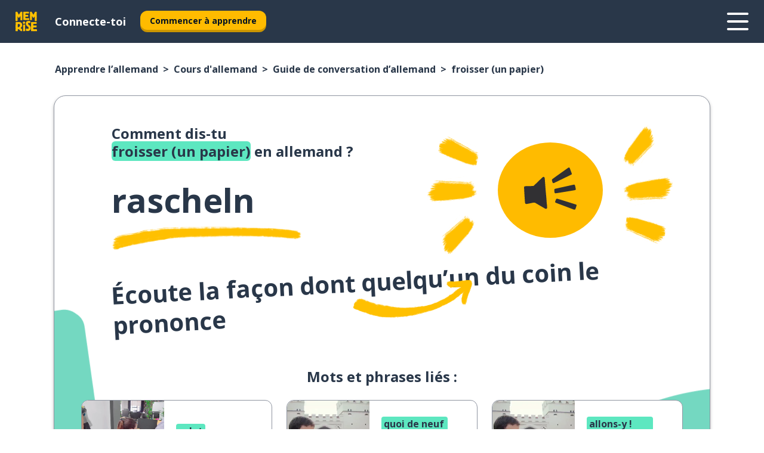

--- FILE ---
content_type: text/html; charset=utf-8
request_url: https://www.memrise.com/fr/apprendre-l-allemand/cours-allemand/un-guide-de-conversation/65709699170562/comment-dire-froisser-un-papier-en-allemand
body_size: 128010
content:
<!DOCTYPE html><html lang="fr" data-testid="mainHtml" dir="ltr"><head><meta charSet="utf-8" data-next-head=""/><meta name="viewport" content="width=device-width" data-next-head=""/><link rel="canonical" href="https://www.memrise.com/fr/apprendre-l-allemand/cours-allemand/un-guide-de-conversation/65709699170562/comment-dire-froisser-un-papier-en-allemand" data-next-head=""/><title data-next-head="">Comment dire froisser (un papier) en allemand - Memrise.</title><meta name="description" content="Apprends à dire froisser (un papier) en allemand, comment le dire dans la vraie vie et comment utiliser Memrise pour apprendre d’autres vraies phrases en allemand." data-next-head=""/><link rel="shortcut icon" href="/favicons/favicon-new-logo.ico"/><link rel="icon" type="image/png" href="/favicons/favicon-new-logo-32x32.png"/><link rel="apple-touch-icon" sizes="180x180" href="/favicons/apple-touch-new-logo-icon.png"/><link rel="icon" type="image/png" sizes="512x512" href="/favicons/android-chrome-512x512.png"/><link rel="icon" type="image/png" sizes="192x192" href="/favicons/android-chrome-192x192.png"/><link rel="icon" type="image/png" sizes="32x32" href="/favicons/favicon-new-logo-32x32.png"/><link rel="icon" type="image/png" sizes="16x16" href="/favicons/favicon-new-logo-16x16.png"/><link data-next-font="" rel="preconnect" href="/" crossorigin="anonymous"/><link rel="preload" href="/_next/static/css/bb316c81c50a5d4c.css" as="style"/><script>
                (function(w,d,s,l,i){w[l]=w[l]||[];w[l].push({'gtm.start':
                new Date().getTime(),event:'gtm.js'});var f=d.getElementsByTagName(s)[0],
                j=d.createElement(s),dl=l!='dataLayer'?'&l='+l:'';j.async=true;j.src=
                'https://www.googletagmanager.com/gtm.js?id='+i+dl;f.parentNode.insertBefore(j,f);
                })(window,document,'script','dataLayer','GTM-MN6K9Q4');
              </script><style>@import url(https://fonts.googleapis.com/css?family=Open+Sans:400,600,700&display=swap);
                       @import url(https://fonts.googleapis.com/css?family=Noto+Sans+JP:400,900&display=swap);
                       @import url(https://fonts.googleapis.com/css2?family=Satisfy&display=swap);</style><link rel="stylesheet" href="/_next/static/css/bb316c81c50a5d4c.css" data-n-g=""/><noscript data-n-css=""></noscript><script defer="" noModule="" src="/_next/static/chunks/polyfills-42372ed130431b0a.js"></script><script src="/_next/static/chunks/webpack-ca9af8a3bb30d34f.js" defer=""></script><script src="/_next/static/chunks/framework-1ae7e0fe5de7da5e.js" defer=""></script><script src="/_next/static/chunks/main-294cb952980f8e59.js" defer=""></script><script src="/_next/static/chunks/pages/_app-6bdbd06c0ec5c8cf.js" defer=""></script><script src="/_next/static/chunks/1780-55b19a1678f92139.js" defer=""></script><script src="/_next/static/chunks/4587-2d1760c0a445f3a3.js" defer=""></script><script src="/_next/static/chunks/2548-d766955372f53b90.js" defer=""></script><script src="/_next/static/chunks/7811-6ce68f9d33c47f5a.js" defer=""></script><script src="/_next/static/chunks/7098-0f6e0dc6b23acfe5.js" defer=""></script><script src="/_next/static/chunks/5886-91262f456e5d71ad.js" defer=""></script><script src="/_next/static/chunks/286-09d5c5389b9ff13f.js" defer=""></script><script src="/_next/static/chunks/671-2f46e20b5f331a64.js" defer=""></script><script src="/_next/static/chunks/9877-15d354d6e5ea531b.js" defer=""></script><script src="/_next/static/chunks/7060-16f064b9a6205d1c.js" defer=""></script><script src="/_next/static/chunks/pages/localized/%5BsourceLanguageLocale%5D/%5BlearnSlug%5D/%5BcourseSlug%5D/phrasebook/%5BlearnableId%5D/%5BlearnableTitle%5D-817afed7d5e0ed6d.js" defer=""></script><script src="/_next/static/d3uo--Tp9XoZQrmcH6-iN/_buildManifest.js" defer=""></script><script src="/_next/static/d3uo--Tp9XoZQrmcH6-iN/_ssgManifest.js" defer=""></script><style data-styled="" data-styled-version="6.3.8">*{box-sizing:border-box;max-width:70ex;}/*!sc*/
body,button,canvas,div,footer,header,html,input,img,label,main,nav,picture,svg,source,table,video{max-width:none;}/*!sc*/
input{font:inherit;}/*!sc*/
button{font-family:inherit;color:#001122;}/*!sc*/
body{font-family:"Open Sans",Sans-Serif,sans-serif;margin:0;}/*!sc*/
body *:focus{outline:none;}/*!sc*/
body *:focus-visible{box-shadow:0 0 0 3px #009FBB;outline:none;}/*!sc*/
body.ReactModal__Body--open{overflow:hidden;}/*!sc*/
@font-face{font-family:'Boing';src:url('/_next/static/fonts/82b0ddc927b20c7fe29c681becdfc688.woff2') format('woff2'),url('/_next/static/fonts/73499f2fb5eb9691e8f8a1d92ec83f9b.woff') format('woff');font-display:swap;}/*!sc*/
@font-face{font-family:'SF Compact Display';src:url(/_next/static/fonts/142461908bfa6ee83c81c4ecef6d9fe0.ttf) format('truetype');font-weight:500;font-style:normal;font-display:swap;}/*!sc*/
data-styled.g1[id="sc-global-iEDSUG1"]{content:"sc-global-iEDSUG1,"}/*!sc*/
.eibXAM{-webkit-font-smoothing:antialiased;-moz-osx-font-smoothing:grayscale;}/*!sc*/
.eibXAM svg{height:1em;line-height:inherit;vertical-align:middle;width:1em;}/*!sc*/
.Yibfq{-webkit-font-smoothing:antialiased;-moz-osx-font-smoothing:grayscale;}/*!sc*/
.Yibfq svg{height:1em;line-height:inherit;vertical-align:middle;width:1em;}/*!sc*/
.Yibfq svg,.Yibfq svg *{fill:currentcolor;}/*!sc*/
data-styled.g2[id="sc-b7oact-0"]{content:"eibXAM,Yibfq,"}/*!sc*/
.iTPbvG{position:fixed;z-index:900;top:0;}/*!sc*/
.iTPbvG .reactModalOverlay{background:rgba(41,55,73,0.8);position:absolute;width:100vw;height:100vh;display:flex;align-items:center;justify-content:center;padding-bottom:5vh;padding:0;}/*!sc*/
.iTPbvG .reactModalContent:focus{box-shadow:none;}/*!sc*/
.iTPbvG .reactModalContent{margin:0 0.5rem;position:relative;background:#FFFFFF;max-width:35rem;width:100%;height:fit-content;max-height:90vh;border-radius:1rem;overflow:auto;scrollbar-width:thin;width:100vw;height:100vh;max-width:100vw;max-height:100vh;margin:0;border-radius:0;}/*!sc*/
.iTPbvG .reactModalContent::-webkit-scrollbar{width:0.25rem;height:0.25rem;}/*!sc*/
.iTPbvG .reactModalContent::-webkit-scrollbar-track-piece{margin:0.75rem;}/*!sc*/
.iTPbvG .reactModalContent::-webkit-scrollbar-thumb{border-radius:9999rem;background:#BCC2CF;}/*!sc*/
data-styled.g6[id="sc-zupeq8-3"]{content:"iTPbvG,"}/*!sc*/
.gXstYC{background:none;border:none;color:inherit;cursor:pointer;font:inherit;margin:0;max-width:none;outline:none;padding:0;text-decoration:none;height:fit-content;display:inline-block;flex-shrink:0;color:#001122;text-align:center;padding-left:1rem;padding-right:1rem;border-radius:0.75rem;font-family:'Open Sans',sans-serif;font-style:normal;font-weight:700;font-size:0.875rem;line-height:1.5;padding-top:4.5px;padding-bottom:4.5px;background:#FFFFFF;border:1px solid #A8AEBA;width:fit-content;}/*!sc*/
.gXstYC:focus-visible,.gXstYC:hover{color:#A8AEBA;}/*!sc*/
.gXstYC:active{color:#46566B;border-color:#46566B;}/*!sc*/
.gXstYC:disabled{background:#E7EAEF;border-color:#E7EAEF;box-shadow:none;color:#8E94A0;cursor:default;}/*!sc*/
.gXstYC:disabled:hover{background:#E7EAEF;box-shadow:none;}/*!sc*/
.eTPdDN{background:none;border:none;color:inherit;cursor:pointer;font:inherit;margin:0;max-width:none;outline:none;padding:0;text-decoration:none;height:fit-content;display:inline-block;flex-shrink:0;color:#001122;text-align:center;padding-left:1rem;padding-right:1rem;border-radius:0.75rem;font-family:'Open Sans',sans-serif;font-style:normal;font-weight:700;font-size:0.875rem;line-height:1.5;padding-top:5.5px;padding-bottom:5.5px;background:#FFBB00;box-shadow:0 0.25rem 0 0 #CC9600;width:fit-content;}/*!sc*/
.eTPdDN:focus-visible,.eTPdDN:hover{background:#FFD666;}/*!sc*/
.eTPdDN:active{background:#CC9600;box-shadow:none;}/*!sc*/
@media (max-width:calc(35rem - 1px)){.eTPdDN{width:100%;min-width:unset;}}/*!sc*/
.eTPdDN:disabled{background:#E7EAEF;border-color:#E7EAEF;box-shadow:none;color:#8E94A0;cursor:default;}/*!sc*/
.eTPdDN:disabled:hover{background:#E7EAEF;box-shadow:none;}/*!sc*/
.cPeIpu{background:none;border:none;color:inherit;cursor:pointer;font:inherit;margin:0;max-width:none;outline:none;padding:0;text-decoration:none;height:fit-content;display:inline-block;flex-shrink:0;color:#001122;text-align:center;padding-left:1.5rem;padding-right:1.5rem;border-radius:1rem;font-family:'Open Sans',sans-serif;font-style:normal;font-weight:700;font-size:1.125rem;line-height:1.5;padding-top:10.5px;padding-bottom:10.5px;background:#FFBB00;box-shadow:0 0.25rem 0 0 #CC9600;width:fit-content;}/*!sc*/
.cPeIpu:focus-visible,.cPeIpu:hover{background:#FFD666;}/*!sc*/
.cPeIpu:active{background:#CC9600;box-shadow:none;}/*!sc*/
@media (max-width:calc(35rem - 1px)){.cPeIpu{width:100%;min-width:unset;}}/*!sc*/
.cPeIpu:disabled{background:#E7EAEF;border-color:#E7EAEF;box-shadow:none;color:#8E94A0;cursor:default;}/*!sc*/
.cPeIpu:disabled:hover{background:#E7EAEF;box-shadow:none;}/*!sc*/
.bmeLeZ{background:none;border:none;color:inherit;cursor:pointer;font:inherit;margin:0;max-width:none;outline:none;padding:0;text-decoration:none;height:fit-content;display:inline-block;flex-shrink:0;color:#001122;text-align:center;padding-left:1.5rem;padding-right:1.5rem;border-radius:1rem;font-family:'Open Sans',sans-serif;font-style:normal;font-weight:700;font-size:1.125rem;line-height:1.5;padding-top:10.5px;padding-bottom:10.5px;background:#FFBB00;box-shadow:0 0.25rem 0 0 #CC9600;width:fit-content;}/*!sc*/
.bmeLeZ:focus-visible,.bmeLeZ:hover{background:#FFD666;}/*!sc*/
.bmeLeZ:active{background:#CC9600;box-shadow:none;}/*!sc*/
.bmeLeZ:disabled{background:#E7EAEF;border-color:#E7EAEF;box-shadow:none;color:#8E94A0;cursor:default;}/*!sc*/
.bmeLeZ:disabled:hover{background:#E7EAEF;box-shadow:none;}/*!sc*/
data-styled.g11[id="sc-bpbwls-0"]{content:"gXstYC,eTPdDN,cPeIpu,bmeLeZ,"}/*!sc*/
.dxUnii{display:block;width:4rem;aspect-ratio:100/91;}/*!sc*/
.dxUnii svg{width:100%;height:100%;}/*!sc*/
data-styled.g12[id="sc-1n7mr0z-0"]{content:"dxUnii,"}/*!sc*/
.kdtBmU{display:flex;margin:calc(100% / 8);background-color:#939094;border-radius:100%;}/*!sc*/
data-styled.g22[id="sc-195syxk-0"]{content:"kdtBmU,"}/*!sc*/
.jbBFti{height:100%;width:100%;}/*!sc*/
data-styled.g23[id="sc-195syxk-1"]{content:"jbBFti,"}/*!sc*/
.eeohFm{position:sticky;top:0;z-index:600;}/*!sc*/
data-styled.g31[id="sc-9u2oxj-0"]{content:"eeohFm,"}/*!sc*/
.yVhvY{display:none;height:2.5rem;background-color:#FFC933;color:#FFFFFF;}/*!sc*/
@media (min-width:90rem){.yVhvY{display:flex;align-items:center;justify-content:flex-end;gap:3rem;padding:0 1.25rem;}}/*!sc*/
data-styled.g32[id="sc-9u2oxj-1"]{content:"yVhvY,"}/*!sc*/
.iEeRSt{display:flex;gap:1rem;justify-content:space-between;align-items:center;height:4.5rem;padding:0 1.25rem;background-color:#293749;color:#FFFFFF;}/*!sc*/
@media (min-width:45rem){.iEeRSt{gap:2rem;}}/*!sc*/
@media (min-width:90rem){.iEeRSt{height:5rem;}}/*!sc*/
data-styled.g33[id="sc-9u2oxj-2"]{content:"iEeRSt,"}/*!sc*/
.lilcpx{flex-grow:1;display:flex;align-items:center;gap:2rem;}/*!sc*/
@media (min-width:90rem){.lilcpx{flex-grow:0;justify-content:flex-end;}}/*!sc*/
data-styled.g34[id="sc-9u2oxj-3"]{content:"lilcpx,"}/*!sc*/
.bCKubf{display:none;gap:2rem;margin:0;padding:0;font-family:'Open Sans',sans-serif;font-style:normal;font-weight:700;font-size:1.25rem;line-height:1.5;}/*!sc*/
@media (min-width:90rem){.bCKubf{display:flex;}}/*!sc*/
data-styled.g35[id="sc-9u2oxj-4"]{content:"bCKubf,"}/*!sc*/
.dLokoq{list-style-type:none;}/*!sc*/
data-styled.g36[id="sc-9u2oxj-5"]{content:"dLokoq,"}/*!sc*/
.jbgKid{display:inline-block;color:inherit;text-decoration:none;transition:transform 0.5s ease;}/*!sc*/
.jbgKid:hover{transform:translateY(-0.125rem);}/*!sc*/
data-styled.g37[id="sc-9u2oxj-6"]{content:"jbgKid,"}/*!sc*/
.fdIjak{transform:translateY(-0.125rem);}/*!sc*/
@media (min-width:90rem){.fdIjak{display:none;}}/*!sc*/
data-styled.g38[id="sc-9u2oxj-7"]{content:"fdIjak,"}/*!sc*/
.bVdISj{display:none;transform:translateY(-0.125rem);}/*!sc*/
@media (min-width:90rem){.bVdISj{display:flex;}}/*!sc*/
data-styled.g39[id="sc-9u2oxj-8"]{content:"bVdISj,"}/*!sc*/
.dOOdsr{height:3rem;margin-left:auto;}/*!sc*/
@media (min-width:90rem){.dOOdsr{display:none;}}/*!sc*/
data-styled.g40[id="sc-9u2oxj-9"]{content:"dOOdsr,"}/*!sc*/
.llMpaE{color:#FFFFFF;background:none;padding:0;border:none;cursor:pointer;height:3rem;width:3rem;}/*!sc*/
data-styled.g41[id="sc-9u2oxj-10"]{content:"llMpaE,"}/*!sc*/
.jzIVbf svg{height:100%;width:100%;padding:0 calc(100% / 8);}/*!sc*/
data-styled.g42[id="sc-9u2oxj-11"]{content:"jzIVbf,"}/*!sc*/
.jNLUlX{display:none;padding:0.5rem 1.5rem;color:#FFFFFF;font-family:'Open Sans',sans-serif;font-style:normal;font-weight:700;font-size:1.125rem;line-height:1.5;}/*!sc*/
@media (min-width:45rem){.jNLUlX{display:block;}}/*!sc*/
@media (min-width:90rem){.jNLUlX{display:none;}}/*!sc*/
data-styled.g43[id="sc-9u2oxj-12"]{content:"jNLUlX,"}/*!sc*/
.oiaAH{right:4rem;top:0.75rem;}/*!sc*/
@media (min-width:90rem){.oiaAH{right:unset;left:8rem;top:3.5rem;}}/*!sc*/
data-styled.g44[id="sc-9u2oxj-13"]{content:"oiaAH,"}/*!sc*/
.bZrOgw .reactModalOverlay{justify-content:flex-end;}/*!sc*/
.bZrOgw .reactModalContent{max-width:35rem;background-color:#FFC933;}/*!sc*/
data-styled.g45[id="sc-19kcgpx-0"]{content:"bZrOgw,"}/*!sc*/
.dMbcZR{border:none;border-radius:1rem;background:#FFFFFF;box-shadow:0 0 0.25rem 0.125rem #D9DEE8;position:absolute;z-index:900;overflow:hidden;left:50%;transform:translateX(-50%);}/*!sc*/
@media (max-width:64rem){.dMbcZR{max-width:238px;}}/*!sc*/
data-styled.g56[id="sc-hboymh-0"]{content:"dMbcZR,"}/*!sc*/
.dvzpbp{overflow:hidden;max-height:75vh;overflow-y:auto;scrollbar-width:thin;}/*!sc*/
.dvzpbp::-webkit-scrollbar{width:0.25rem;height:0.25rem;}/*!sc*/
.dvzpbp::-webkit-scrollbar-track-piece{margin:0.75rem;}/*!sc*/
.dvzpbp::-webkit-scrollbar-thumb{border-radius:9999rem;background:#BCC2CF;}/*!sc*/
data-styled.g57[id="sc-hboymh-1"]{content:"dvzpbp,"}/*!sc*/
.eFGcHk{position:relative;}/*!sc*/
data-styled.g59[id="sc-hboymh-3"]{content:"eFGcHk,"}/*!sc*/
.ixqNxX .sc-hboymh-0{box-shadow:0 3px 3px hsla(0,0%,0%,0.14);background-color:#FFC933;border-radius:1.25rem;padding:2rem 1.5rem;margin-top:calc((5rem - 1.875rem) / 2);}/*!sc*/
data-styled.g60[id="sc-1oa7fe-0"]{content:"ixqNxX,"}/*!sc*/
.inYVMA{background:none;color:inherit;padding:0;border:none;cursor:pointer;transition:transform 0.5s ease;font-family:'Open Sans',sans-serif;font-style:normal;font-weight:700;font-size:1.25rem;line-height:1.5;}/*!sc*/
.inYVMA:hover{transform:translateY(-0.125rem);}/*!sc*/
data-styled.g62[id="sc-1oa7fe-2"]{content:"inYVMA,"}/*!sc*/
.dRKryC{display:flex;gap:1.5rem;}/*!sc*/
data-styled.g64[id="sc-1oa7fe-4"]{content:"dRKryC,"}/*!sc*/
.iVXicS{list-style-type:none;padding:0;}/*!sc*/
.iVXicS:first-of-type:last-of-type li:first-of-type:last-of-type{border-bottom:none;padding:0;min-height:3rem;width:unset;white-space:nowrap;}/*!sc*/
data-styled.g65[id="sc-1oa7fe-5"]{content:"iVXicS,"}/*!sc*/
.hWyDOX{list-style-type:none;min-height:4rem;padding:0.5rem 0;width:14.75rem;max-width:14.75rem;border-bottom:1px solid #46566B;}/*!sc*/
data-styled.g66[id="sc-1oa7fe-6"]{content:"hWyDOX,"}/*!sc*/
.gonibS{display:flex;align-items:center;gap:0.25rem;min-height:3rem;}/*!sc*/
data-styled.g67[id="sc-1oa7fe-7"]{content:"gonibS,"}/*!sc*/
.zQSXL{flex-shrink:0;display:flex;height:2.5rem;width:2.5rem;font-size:2.5rem;}/*!sc*/
data-styled.g68[id="sc-1oa7fe-8"]{content:"zQSXL,"}/*!sc*/
.hLjwcr{display:inline-block;color:#000000;font-family:'Open Sans',sans-serif;font-style:normal;font-weight:500;font-size:1rem;line-height:1.5;text-decoration:none;transition:transform 0.5s ease;}/*!sc*/
.hLjwcr:hover{transform:translateY(-0.125rem);}/*!sc*/
data-styled.g69[id="sc-1oa7fe-9"]{content:"hLjwcr,"}/*!sc*/
.hYoVCJ{display:none;}/*!sc*/
data-styled.g70[id="sc-1oa7fe-10"]{content:"hYoVCJ,"}/*!sc*/
.fNExfa{flex:1;}/*!sc*/
data-styled.g71[id="sc-tbb2mp-0"]{content:"fNExfa,"}/*!sc*/
.lkokji{min-height:100vh;display:flex;flex-direction:column;background-color:#FFFFFF;}/*!sc*/
data-styled.g72[id="sc-tbb2mp-1"]{content:"lkokji,"}/*!sc*/
.fMFejP{display:inline-flex;flex-direction:column;align-items:center;}/*!sc*/
data-styled.g73[id="sc-u2pznz-0"]{content:"fMFejP,"}/*!sc*/
.gvWdZq{margin-bottom:0.5rem;}/*!sc*/
data-styled.g74[id="sc-u2pznz-1"]{content:"gvWdZq,"}/*!sc*/
.KIGWD{display:inline-block;color:unset;text-decoration:none;font-family:'Open Sans',sans-serif;font-style:normal;font-weight:700;font-size:0.875rem;line-height:1.5;}/*!sc*/
.KIGWD:hover{text-decoration:underline;}/*!sc*/
data-styled.g76[id="sc-u2pznz-3"]{content:"KIGWD,"}/*!sc*/
.iSPzAF{display:flex;flex-wrap:wrap;justify-content:center;gap:1rem;}/*!sc*/
@media (min-width:40rem){.iSPzAF{display:grid;grid-auto-columns:minmax(0,1fr);grid-auto-flow:column;}.iSPzAF >*:first-child{margin-left:auto;}.iSPzAF >*:last-child{margin-right:auto;}}/*!sc*/
data-styled.g77[id="sc-u2pznz-4"]{content:"iSPzAF,"}/*!sc*/
.dTstga{height:100%;aspect-ratio:127/40;background-image:url();background-position-x:left;background-position-y:top;background-repeat:no-repeat;background-size:contain;text-indent:100%;white-space:nowrap;overflow:hidden;}/*!sc*/
data-styled.g78[id="sc-1dvjq6u-0"]{content:"dTstga,"}/*!sc*/
.gApplx{width:fit-content;height:3.5rem;display:block;overflow:hidden;}/*!sc*/
data-styled.g79[id="sc-1dvjq6u-1"]{content:"gApplx,"}/*!sc*/
.komClC{height:100%;aspect-ratio:300/89;background-image:url();background-position-x:left;background-position-y:top;background-repeat:no-repeat;background-size:contain;text-indent:100%;white-space:nowrap;overflow:hidden;}/*!sc*/
data-styled.g80[id="sc-huerz9-0"]{content:"komClC,"}/*!sc*/
.chCyCb{width:fit-content;height:3.5rem;display:block;overflow:hidden;}/*!sc*/
data-styled.g81[id="sc-huerz9-1"]{content:"chCyCb,"}/*!sc*/
.hIwiWL{margin-left:auto;margin-right:auto;padding:1.25rem 1.5rem;}/*!sc*/
@media (max-width: 30rem){.hIwiWL{padding:2.5rem 1.5rem;}}/*!sc*/
data-styled.g82[id="sc-16z8h1d-0"]{content:"hIwiWL,"}/*!sc*/
.doZQcH{margin:0 0.75rem 1.25rem;border-radius:0.75rem;text-decoration:none;}/*!sc*/
.doZQcH:hover{background:#F6F6F6;}/*!sc*/
@media (min-width:40rem){.doZQcH{margin:0 0.75rem 2rem;}}/*!sc*/
data-styled.g92[id="sc-wd9cs0-0"]{content:"doZQcH,"}/*!sc*/
.gSgVJV{position:relative;width:300px;height:6rem;border:1px solid #8E94A0;box-sizing:border-box;box-shadow:0 0.25rem 0 #CCD2DE;border-radius:0.75rem;color:#293749;background-image:url(/_next/static/images/dcf164ad18c5da121a539a1ae399290f.png);background-repeat:no-repeat;background-position:bottom center;padding:1rem 0.75rem 1rem 1.5rem;font-weight:700;}/*!sc*/
.gSgVJV:active{box-shadow:none;}/*!sc*/
.gSgVJV img{width:1.125rem;height:1.125rem;}/*!sc*/
data-styled.g93[id="sc-wd9cs0-1"]{content:"gSgVJV,"}/*!sc*/
.ejTThr{display:flex;align-items:center;margin-bottom:0.25rem;padding-bottom:1rem;border-bottom:1px solid #293749;}/*!sc*/
data-styled.g94[id="sc-wd9cs0-2"]{content:"ejTThr,"}/*!sc*/
.bhorxi{margin:0 0 0 0.25rem;white-space:nowrap;overflow:hidden;text-overflow:ellipsis;position:relative;font-family:'Open Sans',sans-serif;font-style:normal;font-weight:700;font-size:1rem;line-height:1.5;padding-left:1.5rem;}/*!sc*/
@media (min-width:40rem){.bhorxi{font-family:'Open Sans',sans-serif;font-style:normal;font-weight:700;font-size:1.25rem;line-height:1.5;}}/*!sc*/
.bhorxi:before{display:inline-block;content:'';background:url(https://static.memrise.com/uploads/scenario-icons/Basics-dda20b5c-7bb7-43f2-b98c-7365ad037d14.png) left center no-repeat;background-size:contain;position:absolute;width:18px;height:100%;left:0;}/*!sc*/
@media (min-width:40rem){.bhorxi:before{width:1.25rem;}}/*!sc*/
data-styled.g95[id="sc-wd9cs0-3"]{content:"bhorxi,"}/*!sc*/
.eDAmPQ{display:flex;justify-content:space-between;font-family:'Open Sans',sans-serif;font-style:normal;font-weight:500;font-size:0.75rem;line-height:1.5;}/*!sc*/
@media (min-width:40rem){.eDAmPQ{font-family:'Open Sans',sans-serif;font-style:normal;font-weight:700;font-size:0.875rem;line-height:1.5;}}/*!sc*/
data-styled.g96[id="sc-wd9cs0-4"]{content:"eDAmPQ,"}/*!sc*/
.kJdkFz{margin-bottom:3rem;}/*!sc*/
@media (min-width:40rem){.kJdkFz{margin-bottom:8rem;}}/*!sc*/
data-styled.g97[id="sc-4k62pk-0"]{content:"kJdkFz,"}/*!sc*/
.Wpgyn{width:100%;display:flex;justify-content:center;flex-wrap:wrap;}/*!sc*/
data-styled.g98[id="sc-4k62pk-1"]{content:"Wpgyn,"}/*!sc*/
.gVRBTD{margin-bottom:1.25rem;text-align:center;font-family:'Open Sans',sans-serif;font-style:normal;font-weight:700;font-size:1.5rem;line-height:1.25;}/*!sc*/
@media (min-width:40rem){.gVRBTD{margin-bottom:2rem;font-family:'Open Sans',sans-serif;font-style:normal;font-weight:700;font-size:1.5rem;line-height:1.25;}}/*!sc*/
data-styled.g99[id="sc-4k62pk-2"]{content:"gVRBTD,"}/*!sc*/
.jkNOEw{box-sizing:content-box;margin-left:auto;margin-right:auto;max-width:80rem;padding:0 0;display:flex;flex-direction:column;align-items:center;}/*!sc*/
data-styled.g105[id="sc-11woejv-0"]{content:"jkNOEw,"}/*!sc*/
.esYjaZ{outline:none;text-decoration:none;transition:all 0.5s ease;}/*!sc*/
.esYjaZ:hover{color:#FFBB00;}/*!sc*/
data-styled.g211[id="sc-1dmnw0n-0"]{content:"esYjaZ,"}/*!sc*/
.bJePxX{margin:unset;padding:unset;list-style:none;max-width:unset;}/*!sc*/
data-styled.g212[id="sc-1dmnw0n-1"]{content:"bJePxX,"}/*!sc*/
.ejAquI{max-width:unset;}/*!sc*/
data-styled.g213[id="sc-1dmnw0n-2"]{content:"ejAquI,"}/*!sc*/
.bkiahp{padding:4rem 1.5rem;background-color:#293749;color:#FFFFFF;}/*!sc*/
data-styled.g214[id="sc-1dmnw0n-3"]{content:"bkiahp,"}/*!sc*/
.dZhEqk{margin-top:2rem;display:grid;grid-template-columns:repeat(1fr);}/*!sc*/
@media (min-width:768px){.dZhEqk{max-width:870px;margin-top:4rem;margin-left:auto;margin-right:auto;grid-column-gap:0.75rem;grid-template-columns:repeat(4,1fr);}}/*!sc*/
data-styled.g215[id="sc-1dmnw0n-4"]{content:"dZhEqk,"}/*!sc*/
.ktwuIg{min-height:1.75rem;display:flex;align-items:center;color:inherit;font-family:'Open Sans',sans-serif;font-style:normal;font-weight:500;font-size:1rem;line-height:1.5;}/*!sc*/
data-styled.g216[id="sc-1dmnw0n-5"]{content:"ktwuIg,"}/*!sc*/
@media (max-width:calc(768px - 1px)){.kLAreK{padding-top:0.5rem;padding-bottom:0.5rem;border-bottom:1px solid #CCD2DE;}}/*!sc*/
data-styled.g218[id="sc-1dmnw0n-7"]{content:"kLAreK,"}/*!sc*/
.dlHLef{margin-left:auto;margin-right:auto;}/*!sc*/
data-styled.g220[id="sc-1dmnw0n-9"]{content:"dlHLef,"}/*!sc*/
.euyaYm{width:fit-content;margin-top:2rem;margin-left:auto;margin-right:auto;}/*!sc*/
data-styled.g221[id="sc-1dmnw0n-10"]{content:"euyaYm,"}/*!sc*/
.evJgNk{margin-top:3rem;display:flex;flex-direction:row;align-items:center;justify-content:center;gap:1.25rem;}/*!sc*/
data-styled.g222[id="sc-1dmnw0n-11"]{content:"evJgNk,"}/*!sc*/
.beccEH{font-family:'Open Sans',sans-serif;font-style:normal;font-weight:700;font-size:0.875rem;line-height:1.5;color:#939094;}/*!sc*/
data-styled.g223[id="sc-1dmnw0n-12"]{content:"beccEH,"}/*!sc*/
.jgscxc{margin-top:2.5rem;display:flex;flex-direction:row;align-items:center;justify-content:center;gap:1.25rem;}/*!sc*/
data-styled.g224[id="sc-1dmnw0n-13"]{content:"jgscxc,"}/*!sc*/
.emCsNb{width:2rem;height:2rem;display:flex;align-items:center;justify-content:center;border:1px solid #FFFFFF;border-radius:9999rem;color:inherit;font-family:'Open Sans',sans-serif;font-style:normal;font-weight:700;font-size:0.875rem;line-height:1.5;}/*!sc*/
.emCsNb:hover{border-color:#FFBB00;}/*!sc*/
.emCsNb svg{width:0.5rem;}/*!sc*/
.ioFoeN{width:2rem;height:2rem;display:flex;align-items:center;justify-content:center;border:1px solid #FFFFFF;border-radius:9999rem;color:inherit;font-family:'Open Sans',sans-serif;font-style:normal;font-weight:700;font-size:0.875rem;line-height:1.5;}/*!sc*/
.ioFoeN:hover{border-color:#FFBB00;}/*!sc*/
.ioFoeN svg{width:1rem;}/*!sc*/
data-styled.g225[id="sc-1h6n5nk-0"]{content:"emCsNb,ioFoeN,"}/*!sc*/
.hYqfhi{width:3rem;height:3rem;}/*!sc*/
.hYqfhi svg{padding:0 calc(100% / 8);}/*!sc*/
@media (min-width:90rem){.hYqfhi{width:5rem;height:5rem;}}/*!sc*/
data-styled.g226[id="sc-zbwtg0-0"]{content:"hYqfhi,"}/*!sc*/
.bZbmFT{height:100%;width:100%;}/*!sc*/
data-styled.g227[id="sc-1uvkzx3-0"]{content:"bZbmFT,"}/*!sc*/
.chYlnM{display:inline-block;height:fit-content;position:relative;}/*!sc*/
data-styled.g228[id="sc-1uvkzx3-1"]{content:"chYlnM,"}/*!sc*/
.fuBxou svg{height:100%;width:100%;}/*!sc*/
.fuBxou svg *{fill:#FFBB00;}/*!sc*/
data-styled.g229[id="sc-1uvkzx3-2"]{content:"fuBxou,"}/*!sc*/
.gocWaw{height:100%;position:relative;width:100%;}/*!sc*/
data-styled.g230[id="sc-1uvkzx3-3"]{content:"gocWaw,"}/*!sc*/
.cODqxv{left:42%;position:absolute;width:20%;}/*!sc*/
data-styled.g231[id="sc-1uvkzx3-4"]{content:"cODqxv,"}/*!sc*/
.cBGSmk{align-items:center;background:none;border:none;border-radius:50%;cursor:pointer;display:flex;height:100%;justify-content:center;left:0;padding:20%;position:absolute;top:0;transform-origin:center;width:100%;}/*!sc*/
.cBGSmk.cBGSmk:focus{box-shadow:none;}/*!sc*/
.cBGSmk.cBGSmk:focus .sc-1uvkzx3-0{stroke:#009FBB;stroke-width:3px;}/*!sc*/
.cBGSmk .sc-1uvkzx3-2,.cBGSmk .sc-1uvkzx3-0{transition:transform 0.4s cubic-bezier(0.39,-0.64,0.29,2.64);}/*!sc*/
.cBGSmk:hover .sc-1uvkzx3-2,.cBGSmk:hover .sc-1uvkzx3-0{transform:scale(1.07);}/*!sc*/
data-styled.g232[id="sc-1uvkzx3-5"]{content:"cBGSmk,"}/*!sc*/
.dyJYgu{border-radius:1rem;width:100%;}/*!sc*/
data-styled.g233[id="sc-1uvkzx3-6"]{content:"dyJYgu,"}/*!sc*/
@media (min-width:60rem){.juvTKQ{display:none;}}/*!sc*/
@media (max-width:calc(60rem - 1px)){.dNaYJq{display:none;}}/*!sc*/
data-styled.g271[id="sc-1nsk6lj-0"]{content:"juvTKQ,dNaYJq,"}/*!sc*/
.hikPUN{padding-right:0.5rem;display:inline;}/*!sc*/
.hikPUN::after{content:'>';padding-left:0.5rem;}/*!sc*/
.hikPUN:last-child{padding-right:0;pointer-events:none;}/*!sc*/
.hikPUN:last-child::after{content:none;}/*!sc*/
data-styled.g272[id="sc-7w4w67-0"]{content:"hikPUN,"}/*!sc*/
.SoGIJ{color:inherit;text-decoration:none;}/*!sc*/
data-styled.g273[id="sc-7w4w67-1"]{content:"SoGIJ,"}/*!sc*/
.iTzvnW{width:100%;max-width:unset;padding:0;padding-left:1.5rem;padding-right:1.5rem;margin:0;margin-top:1rem;margin-bottom:1rem;color:#293749;font-family:'Open Sans',sans-serif;font-style:normal;font-weight:700;font-size:0.875rem;line-height:1.5;list-style:none;white-space:nowrap;overflow-x:scroll;scrollbar-width:none;}/*!sc*/
.iTzvnW::-webkit-scrollbar{display:none;}/*!sc*/
@media (min-width:40rem){.iTzvnW{padding-left:3rem;padding-right:3rem;margin-top:2rem;margin-bottom:2rem;font-family:'Open Sans',sans-serif;font-style:normal;font-weight:700;font-size:1rem;line-height:1.5;white-space:unset;overflow-x:unset;}}/*!sc*/
@media (min-width:1200px){.iTzvnW{max-width:1152px;margin-left:auto;margin-right:auto;padding-left:1.5rem;padding-right:1.5rem;}}/*!sc*/
data-styled.g274[id="sc-718cxb-0"]{content:"iTzvnW,"}/*!sc*/
.jTbuL{position:relative;margin:0;margin-right:0.75rem;min-height:10rem;min-width:5rem;}/*!sc*/
@media (min-width:40rem){.jTbuL{margin-right:1.5rem;}}/*!sc*/
data-styled.g275[id="sc-1wvoh04-0"]{content:"jTbuL,"}/*!sc*/
.ffgSzK{align-items:center;display:flex;flex:1;flex-direction:row;}/*!sc*/
@media (max-width:calc(80rem - 1px)){.ffgSzK:nth-child(even):not(:last-child){flex-direction:row-reverse;justify-content:space-between;}.ffgSzK:nth-child(even):not(:last-child) .sc-1wvoh04-0{margin-left:0.75rem;margin-right:0;}@media (min-width:40rem){.ffgSzK:nth-child(even):not(:last-child) .sc-1wvoh04-0{margin-left:1.5rem;}}}/*!sc*/
data-styled.g276[id="sc-1wvoh04-1"]{content:"ffgSzK,"}/*!sc*/
.GlAmb{font-weight:700;}/*!sc*/
data-styled.g277[id="sc-1wvoh04-2"]{content:"GlAmb,"}/*!sc*/
.kjLGTU{font-family:'Open Sans',sans-serif;font-style:normal;font-weight:700;font-size:1.25rem;line-height:1.5;}/*!sc*/
@media (min-width:40rem){.kjLGTU{margin-bottom:0.5rem;font-family:'Open Sans',sans-serif;font-style:normal;font-weight:700;font-size:1.5rem;line-height:1.25;}}/*!sc*/
data-styled.g278[id="sc-1wvoh04-3"]{content:"kjLGTU,"}/*!sc*/
.hitQHg{font-family:'Open Sans',sans-serif;font-style:normal;font-weight:500;font-size:1rem;line-height:1.5;}/*!sc*/
@media (min-width:40rem){.hitQHg{padding-right:initial;}}/*!sc*/
data-styled.g279[id="sc-1wvoh04-4"]{content:"hitQHg,"}/*!sc*/
.buvHNa{object-fit:contain;}/*!sc*/
data-styled.g280[id="sc-1wvoh04-5"]{content:"buvHNa,"}/*!sc*/
.cMGOoy{flex-direction:column;align-items:center;}/*!sc*/
data-styled.g281[id="sc-9e0a4e-0"]{content:"cMGOoy,"}/*!sc*/
.fQVemK{margin-bottom:1.25rem;color:#293749;font-family:'Open Sans',sans-serif;font-style:normal;font-weight:700;font-size:1.5rem;line-height:1.25;}/*!sc*/
@media (min-width:45rem){.fQVemK{font-family:'Open Sans',sans-serif;font-style:normal;font-weight:700;font-size:1.5rem;line-height:1.25;}}/*!sc*/
data-styled.g282[id="sc-9e0a4e-1"]{content:"fQVemK,"}/*!sc*/
.dGTerz{position:relative;display:flex;flex-wrap:wrap;}/*!sc*/
data-styled.g283[id="sc-9e0a4e-2"]{content:"dGTerz,"}/*!sc*/
.dfQFiM{text-align:center;width:50%;padding-right:2.5rem;min-height:250px;z-index:100;}/*!sc*/
data-styled.g284[id="sc-9e0a4e-3"]{content:"dfQFiM,"}/*!sc*/
.iYOqca{padding-right:0;padding-left:2.5rem;}/*!sc*/
data-styled.g285[id="sc-9e0a4e-4"]{content:"iYOqca,"}/*!sc*/
.jNyVug{text-align:center;margin:0 auto;}/*!sc*/
data-styled.g286[id="sc-9e0a4e-5"]{content:"jNyVug,"}/*!sc*/
.isxMzX{color:#293749;font-family:'Open Sans',sans-serif;font-style:normal;font-weight:700;font-size:1rem;line-height:1.5;}/*!sc*/
@media (min-width:45rem){.isxMzX{font-family:'Open Sans',sans-serif;font-style:normal;font-weight:700;font-size:1.25rem;line-height:1.5;}}/*!sc*/
data-styled.g287[id="sc-9e0a4e-6"]{content:"isxMzX,"}/*!sc*/
.jiLGtS{font-family:'Open Sans',sans-serif;font-style:normal;font-weight:700;font-size:0.75rem;line-height:1.5;}/*!sc*/
@media (min-width:45rem){.jiLGtS{font-family:'Open Sans',sans-serif;font-style:normal;font-weight:700;font-size:0.875rem;line-height:1.5;}}/*!sc*/
data-styled.g288[id="sc-9e0a4e-7"]{content:"jiLGtS,"}/*!sc*/
.cyYSvi{width:100%;max-width:10rem;margin:0 auto;color:#00A778;}/*!sc*/
data-styled.g289[id="sc-9e0a4e-8"]{content:"cyYSvi,"}/*!sc*/
.ZoBY{width:100%;max-width:10rem;margin:0 auto;color:#E46962;}/*!sc*/
data-styled.g290[id="sc-9e0a4e-9"]{content:"ZoBY,"}/*!sc*/
.IcUwT{color:#009FBB;}/*!sc*/
data-styled.g291[id="sc-9e0a4e-10"]{content:"IcUwT,"}/*!sc*/
.guHFsU{object-fit:contain;}/*!sc*/
data-styled.g292[id="sc-9e0a4e-11"]{content:"guHFsU,"}/*!sc*/
.cLUkXq{display:none;}/*!sc*/
@media (min-width:40rem){.cLUkXq{display:block;width:fit-content;margin-top:3rem;margin-left:auto;margin-right:auto;}}/*!sc*/
data-styled.g314[id="sc-u78ft2-0"]{content:"cLUkXq,"}/*!sc*/
.cORQGp{color:#293749;padding-left:1.5rem;padding-right:1.5rem;padding-bottom:2.5rem;}/*!sc*/
@media (min-width:40rem){.cORQGp{padding-bottom:5rem;}}/*!sc*/
data-styled.g315[id="sc-u78ft2-1"]{content:"cORQGp,"}/*!sc*/
.bDzWzX{width:100%;max-width:30rem;margin-left:auto;margin-right:auto;padding-top:1.5rem;padding-bottom:3rem;padding-left:1.5rem;padding-right:1.5rem;background-color:#FFFFFF;border-radius:0.75rem;box-shadow:0 1px 3px hsla(0, 0%, 0%, 0.14),0 1px 2px hsla(0, 0%, 0%, 0.24);}/*!sc*/
@media (min-width:40rem){.bDzWzX{max-width:unset;padding:unset;border-radius:unset;box-shadow:unset;}}/*!sc*/
data-styled.g316[id="sc-u78ft2-2"]{content:"bDzWzX,"}/*!sc*/
.kixUzA{margin-bottom:3rem;font-family:'Open Sans',sans-serif;font-style:normal;font-weight:700;font-size:1rem;line-height:1.5;}/*!sc*/
@media (min-width:40rem){.kixUzA{max-width:35rem;margin-bottom:3rem;font-family:'Open Sans',sans-serif;font-style:normal;font-weight:700;font-size:1rem;line-height:1.5;}}/*!sc*/
data-styled.g317[id="sc-u78ft2-3"]{content:"kixUzA,"}/*!sc*/
.dGIOSk >*{margin-bottom:3rem;}/*!sc*/
.dGIOSk >*:last-of-type{margin-bottom:unset;}/*!sc*/
@media (min-width:40rem){.dGIOSk{display:flex;flex-direction:column;align-items:center;justify-content:flex-start;flex-wrap:wrap;}.dGIOSk >*{width:25rem;}}/*!sc*/
@media (min-width:80rem){.dGIOSk{flex-direction:row;gap:3rem;}.dGIOSk >*,.dGIOSk >*:last-of-type{margin-bottom:unset;width:unset;}}/*!sc*/
data-styled.g318[id="sc-u78ft2-4"]{content:"dGIOSk,"}/*!sc*/
.czmrqV{margin:0;margin-bottom:0.75rem;font-family:'Open Sans',sans-serif;font-style:normal;font-weight:700;font-size:1.5rem;line-height:1.25;}/*!sc*/
@media (min-width:40rem){.czmrqV{max-width:35rem;margin-bottom:0.75rem;font-family:'Open Sans',sans-serif;font-style:normal;font-weight:700;font-size:2rem;line-height:1.25;}}/*!sc*/
data-styled.g319[id="sc-u78ft2-5"]{content:"czmrqV,"}/*!sc*/
.gLXMSv{display:flex;margin-top:3.5rem;}/*!sc*/
@media (min-width:40rem){.gLXMSv{display:none;}}/*!sc*/
data-styled.g321[id="sc-u78ft2-7"]{content:"gLXMSv,"}/*!sc*/
.gURXso{width:2rem;height:2rem;position:relative;z-index:200;}/*!sc*/
.gURXso path{fill:#313033;}/*!sc*/
data-styled.g803[id="sc-g2ehiq-0"]{content:"gURXso,"}/*!sc*/
.bUWRIv{width:3rem;height:3rem;border:none;background:none;border-radius:50%;cursor:pointer;position:relative;z-index:100;}/*!sc*/
data-styled.g806[id="sc-g2ehiq-3"]{content:"bUWRIv,"}/*!sc*/
.bfzoPl{display:flex;flex-direction:column;align-items:center;margin-top:2.75rem;}/*!sc*/
@media (min-width:60rem){.bfzoPl{margin-top:3.5rem;margin-bottom:3.5rem;}}/*!sc*/
data-styled.g809[id="sc-gijugt-0"]{content:"bfzoPl,"}/*!sc*/
.fdhDze{display:flex;width:20rem;height:140px;margin:0 0.75rem 0.75rem;background:#FFFFFF;border:1px solid #8E94A0;border-radius:0.75rem;overflow:hidden;}/*!sc*/
@media (min-width:60rem){.fdhDze{margin:0 0.75rem;}}/*!sc*/
data-styled.g810[id="sc-1fyyqtn-0"]{content:"fdhDze,"}/*!sc*/
.ghCnHM{display:flex;max-width:fit-content;}/*!sc*/
@media (min-width:40rem){.ghCnHM{overflow:initial;}}/*!sc*/
.ghCnHM .sc-1uvkzx3-3{width:1.75rem;height:1.75rem;}/*!sc*/
.ghCnHM .sc-1uvkzx3-3 path{fill-opacity:1;fill:#FFBB00;}/*!sc*/
.ghCnHM .sc-1uvkzx3-4{width:0.75rem;top:50%;left:50%;transform:translateX(-40%) translateY(-50%);display:inline-flex;}/*!sc*/
.ghCnHM .sc-1uvkzx3-4 span{display:inline-flex;}/*!sc*/
.ghCnHM .sc-1uvkzx3-4 svg path{fill:#293749;}/*!sc*/
.ghCnHM .sc-1uvkzx3-5{z-index:100;}/*!sc*/
.ghCnHM video{width:138px;height:138px;border-top-right-radius:0;border-bottom-right-radius:0;border-top-left-radius:0.75rem;border-bottom-left-radius:0.75rem;}/*!sc*/
data-styled.g811[id="sc-1fyyqtn-1"]{content:"ghCnHM,"}/*!sc*/
.edoMpx{display:flex;flex-direction:column;justify-content:center;margin-left:1.25rem;cursor:pointer;padding-right:1.5rem;max-width:135px;}/*!sc*/
data-styled.g814[id="sc-1fyyqtn-4"]{content:"edoMpx,"}/*!sc*/
.kkWeCC{background:#5DE7C0;border-radius:0.25rem;padding:0 0.25rem;margin-bottom:0.75rem;color:#293749;overflow:hidden;text-overflow:ellipsis;text-align:start;display:-webkit-box;-webkit-line-clamp:3;-webkit-box-orient:vertical;font-family:'Open Sans',sans-serif;font-style:normal;font-weight:700;font-size:1rem;line-height:1.5;}/*!sc*/
@media (min-width:40rem){.kkWeCC{font-family:'Open Sans',sans-serif;font-style:normal;font-weight:700;font-size:1rem;line-height:1.5;}}/*!sc*/
data-styled.g815[id="sc-1fyyqtn-5"]{content:"kkWeCC,"}/*!sc*/
.eVuPFq{color:#293749;overflow:hidden;text-overflow:ellipsis;text-align:start;display:-webkit-box;-webkit-line-clamp:2;-webkit-box-orient:vertical;font-family:'Open Sans',sans-serif;font-style:normal;font-weight:500;font-size:1rem;line-height:1.5;}/*!sc*/
data-styled.g816[id="sc-1fyyqtn-6"]{content:"eVuPFq,"}/*!sc*/
.hyxdPN{color:#293749;margin:3.5rem auto 1.5rem;text-align:center;font-family:'Open Sans',sans-serif;font-style:normal;font-weight:700;font-size:1.5rem;line-height:1.25;}/*!sc*/
@media (min-width:60rem){.hyxdPN{margin-top:4.5rem;font-family:'Open Sans',sans-serif;font-style:normal;font-weight:700;font-size:1.5rem;line-height:1.25;}}/*!sc*/
data-styled.g817[id="sc-14ttee6-0"]{content:"hyxdPN,"}/*!sc*/
.ebGvsB{display:flex;justify-content:center;flex-wrap:wrap;}/*!sc*/
@media (min-width:60rem){.ebGvsB{flex-wrap:nowrap;}}/*!sc*/
data-styled.g818[id="sc-14ttee6-1"]{content:"ebGvsB,"}/*!sc*/
.cXPWUO{display:flex;flex-direction:column;align-items:center;padding:0 2.5rem;margin:3.5rem auto;}/*!sc*/
@media (min-width:60rem){.cXPWUO{display:none;}}/*!sc*/
data-styled.g819[id="sc-i1aifr-0"]{content:"cXPWUO,"}/*!sc*/
.dONgec{display:flex;align-items:center;margin-bottom:1.25rem;}/*!sc*/
data-styled.g820[id="sc-i1aifr-1"]{content:"dONgec,"}/*!sc*/
.gXulpA{cursor:pointer;width:auto;}/*!sc*/
data-styled.g821[id="sc-i1aifr-2"]{content:"gXulpA,"}/*!sc*/
.lhXGfZ{display:inline-block;width:3.5rem;}/*!sc*/
.lhXGfZ svg{height:100%;width:100%;}/*!sc*/
.lhXGfZ svg path{fill:#FFBB00;}/*!sc*/
data-styled.g822[id="sc-i1aifr-3"]{content:"lhXGfZ,"}/*!sc*/
.hfsYcs{margin-left:14px;color:#293749;font-family:'Open Sans',sans-serif;font-style:normal;font-weight:700;font-size:1.5rem;line-height:1.25;}/*!sc*/
data-styled.g823[id="sc-i1aifr-4"]{content:"hfsYcs,"}/*!sc*/
.bVBkLW{position:absolute;top:0;left:0;visibility:hidden;}/*!sc*/
data-styled.g824[id="sc-xpml52-0"]{content:"bVBkLW,"}/*!sc*/
.jxQZBd{font-weight:700;margin:0;position:relative;}/*!sc*/
data-styled.g826[id="sc-xpml52-2"]{content:"jxQZBd,"}/*!sc*/
.bWiUKu{width:100%;background:#FFFFFF;margin:1.25rem 0;margin-top:0;}/*!sc*/
@media (min-width:60rem){.bWiUKu{max-width:1100px;height:100%;border:1px solid #8E94A0;box-shadow:0 3px 6px hsla(0, 0%, 0%, 0.15),0 2px 4px hsla(0, 0%, 0%, 0.12);border-radius:1.25rem;margin-bottom:6rem;overflow:hidden;}}/*!sc*/
data-styled.g827[id="sc-48m05k-0"]{content:"bWiUKu,"}/*!sc*/
.hSWUrH{height:100%;background-repeat:no-repeat;background-position:bottom center;background-size:cover;border-radius:1.25rem;}/*!sc*/
@media (min-width:60rem){.hSWUrH{background-image:url(/_next/static/images/3f29a6a00b3026f792ee0fd81b9880e0.png);padding-bottom:2.5rem;margin-bottom:-2.5rem;}}/*!sc*/
data-styled.g828[id="sc-48m05k-1"]{content:"hSWUrH,"}/*!sc*/
.eEpRqO{padding:0 0 0 1.75rem;}/*!sc*/
@media (min-width:60rem){.eEpRqO{display:flex;justify-content:space-between;padding:3rem 135px 0 6rem;}}/*!sc*/
data-styled.g829[id="sc-48m05k-2"]{content:"eEpRqO,"}/*!sc*/
.gJEhhV{color:#293749;}/*!sc*/
@media (min-width:60rem){.gJEhhV{width:458px;}}/*!sc*/
data-styled.g830[id="sc-48m05k-3"]{content:"gJEhhV,"}/*!sc*/
.iIsLjR{margin:0 0 1.75rem;font-family:'Open Sans',sans-serif;font-style:normal;font-weight:700;font-size:1.25rem;line-height:1.5;}/*!sc*/
.iIsLjR span{background:#5DE7C0;border-radius:6px;}/*!sc*/
@media (min-width:60rem){.iIsLjR{font-family:'Open Sans',sans-serif;font-style:normal;font-weight:700;font-size:1.5rem;line-height:1.25;}}/*!sc*/
data-styled.g831[id="sc-48m05k-4"]{content:"iIsLjR,"}/*!sc*/
.hfRSDo{position:relative;height:3.5rem;width:16rem;}/*!sc*/
@media (min-width:60rem){.hfRSDo{width:20rem;}}/*!sc*/
.hfRSDo:after{content:' ';display:block;position:absolute;bottom:0;background:url(/_next/static/images/1f3779d7a06974c8644b312ad0d077e6.png) center bottom no-repeat;background-size:contain;height:100%;width:100%;}/*!sc*/
data-styled.g835[id="sc-48m05k-8"]{content:"hfRSDo,"}/*!sc*/
.fSMius{display:flex;}/*!sc*/
data-styled.g836[id="sc-48m05k-9"]{content:"fSMius,"}/*!sc*/
.lhcIrx{display:flex;align-items:center;position:relative;margin-right:1.5rem;}/*!sc*/
@media (min-width:60rem){.lhcIrx{margin-right:2.75rem;}}/*!sc*/
.lhcIrx button{width:6rem;height:6rem;background:#FFBB00;}/*!sc*/
@media (min-width:60rem){.lhcIrx button{width:11rem;height:10rem;}}/*!sc*/
.lhcIrx button svg{width:3.5rem;height:2.5rem;}/*!sc*/
@media (min-width:60rem){.lhcIrx button svg{width:6rem;height:4.5rem;}}/*!sc*/
data-styled.g837[id="sc-48m05k-10"]{content:"lhcIrx,"}/*!sc*/
.hLQyFE svg{height:100%;width:100%;}/*!sc*/
data-styled.g838[id="sc-48m05k-11"]{content:"hLQyFE,"}/*!sc*/
.gZIOur{display:none;}/*!sc*/
@media (min-width:60rem){.gZIOur{display:block;position:absolute;transform:rotate(-50deg);width:11rem;right:95%;}}/*!sc*/
data-styled.g839[id="sc-48m05k-12"]{content:"gZIOur,"}/*!sc*/
.cezyOf{display:none;}/*!sc*/
@media (min-width:60rem){.cezyOf{display:block;position:absolute;width:11rem;left:95%;transform:rotate(125deg);}}/*!sc*/
data-styled.g840[id="sc-48m05k-13"]{content:"cezyOf,"}/*!sc*/
.iuKjDr{display:none;}/*!sc*/
@media (min-width:60rem){.iuKjDr{display:block;position:relative;margin-bottom:3rem;padding-left:6rem;}}/*!sc*/
data-styled.g843[id="sc-48m05k-16"]{content:"iuKjDr,"}/*!sc*/
.bkOmAK{color:#293749;margin-top:1rem;transform:rotate(calc(-3deg * 1));font-family:'Open Sans',sans-serif;font-style:normal;font-weight:700;font-size:2.5rem;line-height:1.25;}/*!sc*/
data-styled.g844[id="sc-48m05k-17"]{content:"bkOmAK,"}/*!sc*/
.eUiSfn{position:absolute;left:45%;top:-45%;transform:scaleX(1);}/*!sc*/
data-styled.g845[id="sc-48m05k-18"]{content:"eUiSfn,"}/*!sc*/
.cuGOaG{display:block;position:relative;margin-bottom:3rem;}/*!sc*/
@media (min-width:60rem){.cuGOaG{display:none;}}/*!sc*/
data-styled.g846[id="sc-48m05k-19"]{content:"cuGOaG,"}/*!sc*/
.dyZcKo{color:#293749;width:10rem;margin-top:1rem;transform:rotate(calc(-3deg * 1));font-family:'Open Sans',sans-serif;font-style:normal;font-weight:700;font-size:1rem;line-height:1.5;}/*!sc*/
data-styled.g847[id="sc-48m05k-20"]{content:"dyZcKo,"}/*!sc*/
.dRitfp{position:absolute;left:-5%;top:95%;transform:rotate(calc(80deg * 1)) scaleX(1);}/*!sc*/
data-styled.g848[id="sc-48m05k-21"]{content:"dRitfp,"}/*!sc*/
.cZpFcp{opacity:0;transition:opacity 0.7s ease;position:fixed;z-index:-1;bottom:0;width:100%;height:7rem;padding:0 0.625rem;background:#5DE7C0;box-shadow:0 -0.25rem 0.25rem rgba(0,0,0,0.25);}/*!sc*/
data-styled.g853[id="sc-13uynli-0"]{content:"cZpFcp,"}/*!sc*/
.dBawKp{display:flex;height:100%;margin:0 auto;justify-content:space-around;align-items:center;max-width:80rem;gap:0.25rem;}/*!sc*/
data-styled.g854[id="sc-13uynli-1"]{content:"dBawKp,"}/*!sc*/
.beSUdC{width:146px;min-width:146px;height:184px;min-height:184px;position:relative;margin-top:-5rem;}/*!sc*/
data-styled.g855[id="sc-13uynli-2"]{content:"beSUdC,"}/*!sc*/
.cPmfwo{cursor:pointer;width:auto;}/*!sc*/
data-styled.g856[id="sc-13uynli-3"]{content:"cPmfwo,"}/*!sc*/
.hbqmcM{display:inline-block;width:5rem;}/*!sc*/
.hbqmcM svg{height:100%;width:100%;}/*!sc*/
.hbqmcM svg path{fill:#293749;}/*!sc*/
data-styled.g857[id="sc-13uynli-4"]{content:"hbqmcM,"}/*!sc*/
.dHqjlD{text-align:center;color:#293749;font-family:'Open Sans',sans-serif;font-style:normal;font-weight:700;font-size:1.5rem;line-height:1.25;}/*!sc*/
data-styled.g858[id="sc-13uynli-5"]{content:"dHqjlD,"}/*!sc*/
.dsjxHM{padding-left:1.75rem;padding-right:1.75rem;}/*!sc*/
@media (min-width:60rem){.dsjxHM{padding-left:3rem;padding-right:3rem;}}/*!sc*/
@media (min-width:1200px){.dsjxHM{padding-left:1.75rem;padding-right:1.75rem;}}/*!sc*/
data-styled.g859[id="sc-ri6un8-0"]{content:"dsjxHM,"}/*!sc*/
.WSfBe{overflow:hidden;}/*!sc*/
data-styled.g860[id="sc-ri6un8-1"]{content:"WSfBe,"}/*!sc*/
@media (min-width:40rem){.chELjq{max-width:1100px;}}/*!sc*/
data-styled.g861[id="sc-ri6un8-2"]{content:"chELjq,"}/*!sc*/
.hmUtLc{margin-bottom:4rem;}/*!sc*/
data-styled.g862[id="sc-ri6un8-3"]{content:"hmUtLc,"}/*!sc*/
.jUQHVn{position:relative;height:535px;width:100%;background-image:url(/_next/static/images/6c0ffca95c1c409df36beb427dcf0c85.png);background-repeat:no-repeat;background-position:bottom center;background-size:cover;display:flex;flex-direction:column;align-items:center;justify-content:flex-start;}/*!sc*/
@media (min-width:60rem){.jUQHVn{display:none;}}/*!sc*/
data-styled.g863[id="sc-btpm8x-0"]{content:"jUQHVn,"}/*!sc*/
.ijHyij{display:flex;flex-direction:column;margin-top:4rem;position:relative;}/*!sc*/
.ijHyij:after{background:url(/_next/static/images/1f3779d7a06974c8644b312ad0d077e6.png) center bottom no-repeat;background-size:contain;content:' ';position:absolute;bottom:-2rem;display:block;height:3rem;width:100%;}/*!sc*/
data-styled.g864[id="sc-btpm8x-1"]{content:"ijHyij,"}/*!sc*/
.cGdHnu{position:relative;margin-top:-105px;}/*!sc*/
@media (min-width:60rem){.cGdHnu{margin-top:0;}}/*!sc*/
data-styled.g865[id="sc-btpm8x-2"]{content:"cGdHnu,"}/*!sc*/
.uwKUh{width:20rem;margin:0 auto 2.5rem;color:#293749;text-align:center;font-family:'Open Sans',sans-serif;font-style:normal;font-weight:700;font-size:2.5rem;line-height:1.25;}/*!sc*/
@media (min-width:60rem){.uwKUh{width:100%;font-family:'Boing','Noto','Noto Sans JP','Open Sans',sans-serif;font-style:normal;font-weight:700;font-size:3rem;line-height:1.25;}}/*!sc*/
data-styled.g866[id="sc-btpm8x-3"]{content:"uwKUh,"}/*!sc*/
.eLaggp{display:inline-block;position:relative;}/*!sc*/
.eLaggp:after{display:block;position:absolute;content:'';background:url(/_next/static/images/be80b28ce60d3a988d0fe3d66866e2a7.png) no-repeat top center;background-size:contain;top:-1.5rem;left:-2.5rem;height:calc(5rem + 0.5rem);width:6rem;}/*!sc*/
@media (min-width:60rem){.eLaggp:after{display:none;}}/*!sc*/
data-styled.g867[id="sc-btpm8x-4"]{content:"eLaggp,"}/*!sc*/
.hlOizW{display:flex;justify-content:center;margin-bottom:3rem;align-items:center;flex-direction:column;}/*!sc*/
@media (min-width:60rem){.hlOizW{margin-bottom:1rem;flex-direction:row;justify-content:normal;}}/*!sc*/
data-styled.g868[id="sc-btpm8x-5"]{content:"hlOizW,"}/*!sc*/
.kNztdz{display:flex;align-items:center;}/*!sc*/
data-styled.g869[id="sc-btpm8x-6"]{content:"kNztdz,"}/*!sc*/
.lbHZCM{display:flex;align-items:center;}/*!sc*/
.lbHZCM img{order:2;}/*!sc*/
@media (min-width:60rem){.lbHZCM img{order:1;}}/*!sc*/
data-styled.g870[id="sc-btpm8x-7"]{content:"lbHZCM,"}/*!sc*/
.hRHceY{margin-top:1.5rem;}/*!sc*/
data-styled.g871[id="sc-btpm8x-8"]{content:"hRHceY,"}/*!sc*/
.eNuTVB{margin-left:1rem;}/*!sc*/
@media (min-width:60rem){.eNuTVB{margin-right:3rem;}}/*!sc*/
data-styled.g872[id="sc-btpm8x-9"]{content:"eNuTVB,"}/*!sc*/
.iilkWB{color:#000000;font-family:'Open Sans',sans-serif;font-style:normal;font-weight:700;font-size:1.25rem;line-height:1.5;}/*!sc*/
.iilkWB span{background:#5DE7C0;border-radius:6px;}/*!sc*/
@media (min-width:40rem){.iilkWB{font-family:'Open Sans',sans-serif;font-style:normal;font-weight:700;font-size:1.25rem;line-height:1.5;}}/*!sc*/
data-styled.g873[id="sc-btpm8x-10"]{content:"iilkWB,"}/*!sc*/
.fMEKRP{width:140px;margin-bottom:1rem;}/*!sc*/
@media (min-width:60rem){.fMEKRP{width:12rem;}}/*!sc*/
data-styled.g874[id="sc-btpm8x-11"]{content:"fMEKRP,"}/*!sc*/
.iskzeL{width:10rem;order:1;}/*!sc*/
@media (min-width:60rem){.iskzeL{margin-right:2.25rem;width:11rem;order:2;}}/*!sc*/
data-styled.g875[id="sc-btpm8x-12"]{content:"iskzeL,"}/*!sc*/
.eRJFqL{width:20rem;margin-top:-1.5rem;margin-bottom:1rem;text-align:center;}/*!sc*/
@media (min-width:60rem){.eRJFqL{width:16rem;}}/*!sc*/
data-styled.g876[id="sc-btpm8x-13"]{content:"eRJFqL,"}/*!sc*/
.idzvcg{display:flex;flex-direction:column;align-items:center;justify-content:center;}/*!sc*/
data-styled.g877[id="sc-btpm8x-14"]{content:"idzvcg,"}/*!sc*/
.kVAXVj{margin-bottom:5rem;}/*!sc*/
data-styled.g878[id="sc-btpm8x-15"]{content:"kVAXVj,"}/*!sc*/
.jhKSBg{height:3rem;width:100%;}/*!sc*/
.jhKSBg:before{display:block;content:'';background:url(/_next/static/images/6de20b00121a5745b0a404517c8f788f.png) left center no-repeat;background-size:auto;position:relative;height:100%;width:100%;}/*!sc*/
.rSOpB{height:3rem;width:100%;}/*!sc*/
.rSOpB:before{display:block;content:'';background:url(/_next/static/images/e521fef794f4fd80c559be653f7e5ed7.png) center center no-repeat;background-size:auto;position:relative;height:100%;width:100%;}/*!sc*/
data-styled.g879[id="sc-btpm8x-16"]{content:"jhKSBg,rSOpB,"}/*!sc*/
.jFVeBI{max-width:100%;height:auto;}/*!sc*/
data-styled.g880[id="sc-btpm8x-17"]{content:"jFVeBI,"}/*!sc*/
@media (min-width:50rem){.klAith .sc-1dmnw0n-3{padding-bottom:11rem;}}/*!sc*/
data-styled.g881[id="sc-cod392-0"]{content:"klAith,"}/*!sc*/
</style></head><body><script>window.__RUNTIME_CONFIG__={"GIT_COMMIT":"e69e66eeedbbe527ace35cdeffd93521598f5901","MEMRISE_API_HOST":"api.memrise.com","MEMRISE_ENV":"production","NODE_ENV":"production","SENTRY_DSN":"https://153746dcc2834aca34b3a2e089f154c4@o910318.ingest.sentry.io/4506377431810048","SENTRY_ENVIRONMENT":"production"};</script><noscript><iframe title="gtm-iframe" src="https://www.googletagmanager.com/ns.html?id=GTM-MN6K9Q4" height="0" width="0" style="display:none;visibility:hidden"></iframe></noscript><noscript><style>
                .no-js {
                  width: 100vw;
                  height: 100vh;
                  display: flex;
                  align-items: center;
                  justify-content: center;
                  position: fixed;
                  top: 0;
                  left: 0;
                  z-index: 9999;
                  background: rgba(0,0,0,.5);
                  padding: 20px;
                }
                .no-js-error-modal {
                  background: #293749;
                  border-radius: 8px;
                  padding: 20px;
                  flex: 1;
                  max-width: 600px;
                }

                .no-js-error-modal h1 {
                  color: #FFBB00;
                  font-size: 2rem;
                }

                .no-js-error-modal p {
                  color: white;
                }
              </style><div class="no-js"><div class="no-js-error-modal"><h1>Error — JavaScript not Loaded</h1><p>You need to enable JavaScript to use the Memrise web product. We also have iOS and Android apps that we highly recommend.</p></div></div></noscript><div id="modalPortalRoot"></div><link rel="preload" as="image" href="https://static.memrise.com/uploads/language_photos/photo_8_8947a46e-6e3d-4337-b92e-f0a59ab6a336.png"/><link rel="preload" as="image" href="/_next/static/images/8dc422b6d6626b07a29f8dae92748cc7.png"/><link rel="preload" as="image" href="https://static.memrise.com/uploads/language_photos/photo_2_00d0d263-3558-44c6-a148-0279df0b5f0e.png"/><link rel="preload" as="image" href="https://static.memrise.com/uploads/language_photos/photo_6_d4fa49a9-40e5-4642-9a12-81be67cfaa33.png"/><link rel="preload" as="image" href="https://static.memrise.com/uploads/language_photos/photo_13_924d407c-7848-473f-a06c-799435c30bb4.png"/><link rel="preload" as="image" href="https://static.memrise.com/uploads/language_photos/photo_14_2fbb42d6-a114-4bb6-8f08-cc225d1175a9.png"/><link rel="preload" as="image" href="https://static.memrise.com/uploads/language_photos/photo_23_0c43e5e1-3b73-4073-86d1-2be9b23e4dac.png"/><link rel="preload" as="image" href="https://static.memrise.com/uploads/language_photos/photo_5_cc516b71-aa7c-4af2-9e45-f8922ef7804f.png"/><link rel="preload" as="image" href="https://static.memrise.com/uploads/language_photos/photo_28_ce94ee8f-6d1d-4194-a8e8-100c1bac93bd.png"/><link rel="preload" as="image" href="https://static.memrise.com/uploads/language_photos/photo_1_c5cbf9b3-b3b5-47ec-9cdd-c4b2212c6af8.png"/><link rel="preload" as="image" href="https://static.memrise.com/uploads/language_photos/photo_19_6e03cac9-eb8b-4b5f-9bcc-be4d72841561.png"/><link rel="preload" as="image" href="https://static.memrise.com/uploads/language_photos/photo_24_8b254789-1979-4f68-b6f5-8e99cf40e2ed.png"/><link rel="preload" as="image" href="/_next/static/images/851373ef7aefd582fe14ceb8fcc5fa94.png"/><div id="__next"><div data-testid="learnablePage"><div class="sc-cod392-0 klAith"><div class="sc-tbb2mp-1 lkokji"><header data-testid="header" class="sc-9u2oxj-0 eeohFm"><div class="sc-9u2oxj-1 yVhvY"><a href="https://app.memrise.com/signin/fr" class="sc-bpbwls-0 gXstYC">Connecte-toi</a></div><div class="sc-9u2oxj-2 iEeRSt"><a aria-label="Memrise" class="sc-1n7mr0z-0 dxUnii sc-zbwtg0-0 hYqfhi" data-testid="logoLink" href="https://www.memrise.com"><span data-testid="memrise" class="sc-b7oact-0 eibXAM"><svg viewBox="0 0 100 91" xmlns="http://www.w3.org/2000/svg"><g fill="#FFC001" fill-rule="evenodd"><path d="M98.822 19.265c0-.37.01-.658.022-.964.011-.294.023-.599.023-.966 0-.405-.012-.738-.024-1.06-.01-.295-.031-1.058-.031-1.058-.034-.237-.034-.443-.034-.727 0-.356-.013-.652-.024-.938-.01-.255-.021-.891-.021-.891 0-.345.04-.649.08-.97.049-.367.098-.747.098-1.215 0-.349-.012-.642-.023-.927-.011-.277-.021-.54-.021-.851 0-.573.01-1.058.021-1.527.012-.48.023-.976.023-1.572V3.875l.016-.142A8.42 8.42 0 0 0 99 2.703c0-.956-.632-1.95-1.503-2.363l-.105-.043C96.984.164 96.317.185 96.25.17a7.684 7.684 0 0 0-.184-.045l-.195-.022c-.298 0-.55.03-.773.056-.29.035-.513.061-.824.024-.117-.014-.249-.03-.407-.03-.3 0-.464 0-.706-.039 0 0-.321-.02-.428-.032-.136-.014-.29-.03-.47-.03-.757 0-1.496.51-1.837.877-.28.267-.4.537-.529.821-.037.083-.08.177-.133.287-.1.204-.19.365-.286.535-.105.187-.214.38-.34.64-.165.344-.283.651-.397.949-.086.223-.174.453-.284.703 0 0-.394.882-.636 1.35 0 0-.488.996-.633 1.335l-.15.35c-.123.254-.263.465-.423.709-.128.193-.273.412-.418.67-.188.29-.303.538-.405.759-.056.12-.112.242-.185.377-.18.297-.347.56-.509.814a22.77 22.77 0 0 0-1.014 1.718c-.116.224-.435.837-.675 1.1-.354-.32-.962-1.27-1.394-1.944 0 0-.374-.544-.54-.797-.164-.25-.334-.507-.536-.79a21.178 21.178 0 0 0-.448-.69c-.135-.2-.632-1.013-.735-1.184-.094-.154-.5-.821-.586-.945-.116-.167-.401-.63-.401-.63-.134-.178-.202-.343-.305-.594l-.12-.286-.038-.085-.053-.076c-.16-.228-.404-.647-.404-.647-.081-.138-.594-1.026-.643-1.093a2.64 2.64 0 0 1-.237-.362c-.166-.299-.31-.568-.447-.825-.304-.569-.591-1.106-1.004-1.758a3.38 3.38 0 0 0-.801-.904L74.68.41C74.284.138 73.756 0 73.113 0c-.198 0-.362.015-.506.03a3.476 3.476 0 0 1-.34.02l-.125.01c-.294.042-.467.042-.811.042h-1.87c-.956 0-1.743.868-1.828.966-.41.468-.633.891-.633 1.788 0 .417 0 .748.047 1.239.093 1.796.135 3.077.176 4.654 0 .573 0 .952.047 1.549.025.311.018.545.008.84a12.098 12.098 0 0 0 .012 1.205c.011.212.022.412.022.623 0 .176-.01.331-.02.49-.011.194-.025.414-.025.678v1.285l-.026.344c-.034.427-.063.796-.063 1.267 0 .187.006.354.011.516.01.278.017.497-.007.772l-.004.083c0 .288-.02.54-.04.806-.024.307-.049.624-.049 1.023 0 .367.024.682.047.987.022.282.042.548.042.842 0 .365-.01.665-.021.983-.012.32-.023.652-.023 1.05 0 .522.023 1.046.045 1.552.021.499.043 1.014.044 1.526-.014.33-.032.664-.05 1.001-.042.754-.084 1.534-.084 2.321v5.628c0 .226-.004.393-.007.523-.017.643.022.783.3 1.462l.059.142.036.042c.06.123.156.318.3.495.36.478.988.744 1.782.751.432.03.853-.028 1.226-.08a5.54 5.54 0 0 1 .724-.072c.45 0 .778.03 1.193.066l.332.028.093.019c.22.044.447.09.788.09l.142-.011c.068-.011.408-.071.712-.2.69-.246 1.472-.969 1.472-2.238 0-.19-.013-.36-.025-.508-.01-.115-.02-.23-.02-.356V35.16c.032-.449.02-1.262.009-1.981-.005-.28-.008-.53-.008-.705l-.002-.055c-.043-.735-.043-1.277-.043-2.028a8.31 8.31 0 0 0-.024-.598c-.011-.16-.02-.298-.02-.469 0-.355.045-.663.098-1.019.058-.391.124-.835.124-1.369 0-.278-.012-.51-.023-.735-.011-.21-.021-.407-.021-.636V22.11c0-.166 0-.666.136-1.193.027-.074.053-.143.078-.205a.082.082 0 0 1 .047-.047c.047-.018.1-.035.147-.047a.082.082 0 0 1 .072.017c.243.198.618.796.788 1.068l.186.294c.067.115.123.213.17.298.142.252.255.452.432.66.196.258.353.426.505.588.06.063.121.129.189.204l.056.09c.073.119.156.253.299.417.156.178.261.329.395.52l.077.112.062.079c.178.203.281.361.432.619l.014.024c.127.202.238.356.344.505a5.632 5.632 0 0 1 .52.838c.237.456.444.787 1.094 1.169.185.14.547.402 1.116.402.196 0 .88-.028 1.454-.392l.191-.161.122-.165c.023-.028.052-.062.081-.104.16-.157.25-.313.318-.434l.011-.02a13.41 13.41 0 0 0 .763-1.174c.065-.114.12-.213.197-.322a3.96 3.96 0 0 1 .294-.326c.088-.09.174-.18.247-.277.355-.363.821-.948 1.038-1.305.105-.151.204-.3.3-.446.349-.525.606-.928 1.036-1.188l.04-.026c.037.008.06.472.099.625.018.074.015.146.015.175 0 .043.013.084.004.152-.013.106-.03.237-.03.398 0 .264.014.484.025.677.01.16.02.315.02.492 0 .335-.032.6-.068.905-.023.19-.046.382-.062.595l-.003.075c0 .346.024.625.048.895.02.24.04.467.04.73 0 .326-.02.593-.042.876-.023.291-.046.592-.046.953l.004 1.194c.01 1.914.03 6.395-.003 6.964l-.001.056c0 .37-.02.7-.042 1.049-.023.378-.048.769-.048 1.237 0 .353.042.646.08.906.028.207.054.386.054.567 0 1.105.736 2.297 1.926 2.297.159 0 .29-.016.407-.03.097-.011.174-.02.261-.02l.077-.004c.328-.029.611-.02.94-.009.186.006.378.012.586.012.334 0 .626.012.936.024.328.013.667.027 1.069.027.746 0 1.826-.11 2.57-1.054l.047-.064c.217-.33.467-.803.467-1.534v-.458c0-.16.01-.332.02-.504.012-.2.024-.408.024-.614 0-.545-.06-1.003-.12-1.445-.053-.4-.103-.776-.103-1.196 0-.97.176-7.694.221-8.71.033-.385.022-.687.011-.979-.004-.13-.01-.262-.01-.404 0-.536.022-.982.044-1.454.023-.473.046-.962.046-1.543 0-.918-.046-1.694-.09-2.445a37.07 37.07 0 0 1-.088-2.33M32 2.856c0-.897-.222-1.32-.632-1.787-.087-.099-.874-.967-1.829-.967h-1.87c-.344 0-.517 0-.81-.042l-.125-.01c-.115 0-.22-.01-.34-.02a5.096 5.096 0 0 0-.507-.03c-.643 0-1.171.138-1.568.41l-.037.025a3.37 3.37 0 0 0-.799.9 25.552 25.552 0 0 0-1.006 1.763c-.137.256-.281.525-.457.843a2.585 2.585 0 0 1-.227.343c-.049.066-.1.137-.156.216l-.04.064c-.098.166-.171.305-.245.444-.06.115-.12.23-.202.369l-.02.037a5.39 5.39 0 0 1-.384.61l-.053.076-.037.085c-.044.1-.083.195-.12.286-.104.25-.172.416-.306.595l-.072.111c-.113.207-.213.351-.329.518-.085.123-.172.25-.267.4l-.028.048c-.104.19-.197.343-.29.497-.104.17-.207.341-.322.549-.144.234-.279.435-.413.636a21.32 21.32 0 0 0-.448.688c-.203.284-.373.542-.537.792-.166.253-.324.492-.513.756l-.041.062c-.42.654-1.026 1.602-1.38 1.921-.24-.262-.559-.875-.676-1.1a9.04 9.04 0 0 0-.177-.33c-.29-.529-.555-.945-.836-1.387-.162-.254-.33-.517-.509-.814-.073-.135-.13-.258-.185-.377-.102-.22-.217-.47-.405-.76-.145-.258-.29-.476-.418-.67a5.92 5.92 0 0 1-.423-.709 33.43 33.43 0 0 1-.15-.35c-.145-.338-.281-.658-.491-1.057l-.142-.276c-.241-.469-.416-.808-.625-1.325l-.01-.026c-.11-.25-.199-.48-.284-.703a12.51 12.51 0 0 0-.4-.957 11.121 11.121 0 0 0-.338-.631 9.511 9.511 0 0 1-.286-.536c-.054-.11-.096-.205-.133-.287-.128-.285-.25-.554-.529-.821C8.233.56 7.493.05 6.736.05c-.18 0-.334.016-.47.03-.107.011-.2.02-.287.02l-.141.012c-.242.04-.406.04-.705.04-.16 0-.291.015-.408.03-.31.036-.535.01-.824-.025-.223-.026-.475-.056-.773-.056H3.03l-.096.022c-.068.015-.129.03-.185.045C2.683.185 2.513.2 2.513.2c-.174-.012-.496-.036-.904.097L1.502.34C.632.753 0 1.748 0 2.703c0 .393.036.703.073 1.03L.09 5.6c0 .596.012 1.092.023 1.572.01.469.021.954.021 1.527 0 .311-.01.574-.021.851-.011.285-.023.578-.023.927 0 .468.05.848.097 1.215.042.321.081.625.081.97v.101c0 .285-.01.535-.02.79-.012.286-.024.581-.024.938 0 .284-.045.863-.045.863 0 .337-.01.627-.021.922-.012.322-.024.655-.024 1.06 0 .367.012.672.023.966.011.306.022.594.022.964 0 .86-.042 1.575-.087 2.331-.045.75-.091 1.527-.091 2.445 0 .58.023 1.07.046 1.543.022.472.043.918.043 1.454 0 .142-.005.274-.01.404-.01.292-.02.594.012.98.046 1.026.22 6.524.22 7.44 0 .447-.054 1.178-.108 1.884-.058.775-.114 1.508-.114 2.026 0 .206.012.414.024.615.01.171.02.343.02.503v.458c0 .731.25 1.204.467 1.534l.046.064C1.392 43.89 2.471 44 3.217 44c.402 0 .741-.014 1.069-.027.31-.012.602-.024.936-.024.208 0 .4-.006.586-.012.329-.01.612-.02.94.01l.077.002c.087 0 .164.01.26.021.117.014.25.03.408.03 1.19 0 1.926-1.192 1.926-2.297 0-.18.026-.36.055-.567a6.12 6.12 0 0 0 .079-.906c0-.454-.024-1.168-.046-1.859a64.818 64.818 0 0 1-.043-1.696s-.015-4.12-.006-5.804l.006-1.14c0-.362-.024-.663-.047-.954-.022-.283-.042-.55-.042-.876 0-.263.02-.49.04-.73.024-.27.006-1.376-.017-1.565a7.1 7.1 0 0 1-.068-.905c0-.177.01-.332.02-.492.011-.193.025-.413.025-.677 0-.16-.008-.229-.02-.334-.01-.07 0-.138 0-.18 0-.03-.002-.123.017-.197.025-.102.063-.353.09-.5a.084.084 0 0 1 .132-.054c.37.262.627.65.944 1.129.097.145.196.295.301.446.217.357.683.942 1.038 1.305.073.097.16.186.247.277.09.093.239.247.294.326.077.11.132.208.196.322.062.108.12.211.178.298.213.34.358.564.586.877l.368.553c.08.12.182.22.302.296l.053.034c.574.364 1.258.392 1.454.392.569 0 .931-.261 1.116-.402.65-.382.857-.713 1.094-1.17.066-.128.136-.26.24-.428.1-.159.19-.284.28-.408a9.07 9.07 0 0 0 .344-.506l.014-.024c.151-.258.254-.416.432-.62l.14-.19c.133-.191.238-.342.395-.52.142-.164.225-.298.299-.417l.055-.09c.068-.075.13-.14.19-.204.151-.162.308-.33.504-.588.177-.208.29-.408.431-.66.048-.085.103-.183.17-.298l.187-.294c.17-.272.545-.87.788-1.068a.082.082 0 0 1 .072-.017c.048.012.1.029.148.047a.082.082 0 0 1 .046.046c.025.062.051.132.078.206.136.527.136 1.027.136 1.193v3.455c0 .229-.01.427-.02.636-.012.225-.024.457-.024.735 0 .534.066.978.124 1.369.053.356.099.664.099 1.02 0 .17-.01.308-.02.468-.012.17-.025.362-.025.598 0 3.467-.027 4.445-.043 4.72l-.002.054c0 .204-.005.383-.01.554-.008.272-.015.532-.003.828l-.008.261c-.012.355-.023.709-.023.867 0 1.27.782 1.993 1.472 2.237.304.13.644.19.712.201l.143.012c.34 0 .567-.046.787-.09l.425-.048c.415-.037.743-.066 1.193-.066.215 0 .462.035.724.072.373.052.794.11 1.226.08.794-.007 1.423-.273 1.781-.75.145-.178.241-.373.301-.496l.036-.041.059-.143c.325-.794.313-1.462.3-2.235-.004-.172-.007-.356-.007-.557v-5.359c0-.787-.042-1.567-.083-2.32a81.404 81.404 0 0 1-.05-1.002c0-.512.022-1.027.044-1.526.021-.506.044-1.03.044-1.553 0-.397-.011-.729-.023-1.049a26.463 26.463 0 0 1-.021-.983c0-.294.02-.56.042-.842.023-.305.047-.62.047-.987 0-.399-.025-.716-.049-1.023a9.92 9.92 0 0 1-.04-.806l-.004-.083a5.9 5.9 0 0 1-.007-.772c.005-.162.01-.33.01-.516 0-.471-.028-.84-.062-1.267l-.026-.344v-1.285c0-.264-.014-.484-.025-.677-.01-.16-.02-.315-.02-.491 0-.21.01-.41.022-.622.012-.22.023-.434.023-.649 0-.205-.006-.385-.011-.557a6.887 6.887 0 0 1 .008-.84c.047-.597.047-.976.047-1.524.041-1.602.083-2.883.176-4.68.047-.49.047-.821.047-1.238M47.956 23.258c-.281 0-1.071.164-1.41.383-.62.384-.789 1.152-.789 2.25 0 .822.056 2.358.056 2.413.226 1.536 1.185 1.81 1.862 1.975 1.127.274 4.82.274 5.102.274.789 0 1.579-.055 2.368-.055.564 0 1.128.055 1.636.055.507 0 .846-.055 1.353-.055.508 0 .903 0 1.41-.055.565 0 .903-.11 1.467-.11.677 0 1.523.33 1.692.44.17.11.338.273.395.383.45.549.62 1.646.62 2.14 0 1.426.113 1.37.226 2.303.056.44.056 1.043.056 1.481 0 .769-.169 1.81-1.918 1.81-.733 0-1.24-.109-2.03-.109-.451 0-.79.055-1.297.11-.451 0-.79.054-1.241.054-1.015 0-1.692-.11-2.65-.11-1.41 0-4.708.055-6.062.11-.564 0-.958.055-1.466.055-.677 0-1.184-.055-1.805-.11h-1.917c-.452 0-.79-.054-1.241-.054-.733 0-1.241.054-1.974.054-.282 0-.451-.054-.677 0h-1.015c-.79 0-1.41-.219-1.748-.603a1.932 1.932 0 0 1-.339-.548c-.225-.33-.451-.713-.451-1.427 0-.438.057-.932.113-1.37 0-.714-.113-1.372-.17-2.03v-.11c0-.494.057-.823 0-1.317 0-.383-.056-.658-.056-1.042v-4.278c0-.494.113-.878.113-1.372 0-.768-.113-1.316-.113-2.029v-.549c0-1.042-.056-1.81-.056-2.852v-2.25c0-.493 0-.877.056-1.37.057-.494.113-.878.113-1.372.057-.932-.113-1.59-.113-2.523 0-1.042.113-1.81.113-2.907V7.624c.057-.383.057-.713.057-1.096 0-1.043-.17-1.701-.17-2.743 0-1.536.17-2.414.846-3.072.282-.33.733-.603 1.41-.603.79 0 1.354.055 2.2.055 1.184 0 2.03-.11 3.215-.11 1.015 0 1.748.11 2.763.11.677 0 1.185-.055 1.861-.055h.79c.451 0 3.072-.055 3.466-.11h.17c.225 0 .507.055.733.055.394 0 .79-.055 1.128-.055 1.353 0 2.312.165 3.666.165.846 0 1.466-.11 2.312-.11 1.128 0 1.918.548 1.918 1.755 0 .713-.113 1.207-.113 1.865 0 .932.169 1.536.169 2.469 0 .767-.226.932-.564 1.426a1.301 1.301 0 0 1-.395.384c-.226.11-.169.11-.45.164-.622.275-1.072.275-1.298.275-.62 0-1.015-.056-1.636-.056-.959 0-1.579.056-2.538.056-1.071 0-.902-.056-1.974-.165-.676-.11-1.353-.11-1.579-.11-3.102 0-6.399.439-6.399 2.743 0 1.7-.113 2.797.79 3.4.169.11.282.22.563.275.339.055 3.862.274 4.934.274 1.127 0 1.27.055 2.173.055.79.055 1.635-.11 2.481-.11 1.129 0 1.636-.11 2.143.604.339.439.452.713.452 1.152 0 .164-.113 1.535-.113 1.7-.113.768-.113.548-.113 1.097 0 1.646.113.713-.113 2.14-.056.384-.056.493-.113.658-.394.877-1.24 1.206-2.594 1.206h-2.933c-.45 0-.789-.054-1.24-.054-.395.054-3.129.054-3.523.054l-.595-.054ZM13.677 57.516c-.304-.06-.547-.122-.851-.122h-.122c-.364 0-.669.183-.972.304-.79.303-.79.545-1.095 1.212-.304.788-.425 1.03-.425 1.818 0 1.091.121 1.88.121 2.97 0 1.03-.121 1.758-.121 2.849 0 .97.121 1.697.183 2.667 0 .424 0 .788.06 1.212.06.242.122.364.182.485.183.364.548.667.912.788.183.06 1.58.181 1.824.181.243-.06 1.58-.242 1.823-.363.243-.06.426-.182.669-.303.304-.121.547-.182.85-.364.305-.242.427-.363.913-.788 1.094-.97.972-.606 1.884-2.242.972-1.697 1.277-2.182 1.52-3.88.06-.545.06-.909.06-1.151 0-1.333-.668-3.273-2.248-4.243-.73-.485-1.46-.606-1.702-.667-.244-.06-.608-.302-1.216-.302-.304 0-.547.06-.79 0-.304 0-.487-.061-.79-.061h-.67Zm17.202 3.333c0 .91.121 1.576.121 2.485 0 1.576-.85 4.364-.85 4.364-.122.425-.183.667-.304 1.03-.183.304-.244.546-.426.91-.365.667-.73 1.09-1.216 1.637-.365.545-.912 1.212-1.398 1.757-.486.425-1.945 1.94-2.188 2.364-.243.424-.243.849-.243.97.06.909.79 1.394 1.094 1.637 1.155.848.79.545 2.006 1.212.121.12.608.424 1.094.606.243.121 1.033.242 1.337.424.973.545.912 1.576.912 1.758 0 .606-.122.97-.06 1.576 0 .485.06.848.06 1.333 0 .97-.182 1.697-.182 2.667 0 .485.06.848.06 1.333 0 1.212-.79 1.516-1.276 1.758-.122.06-.547.243-.851.303-.183.06-.365 0-.426 0-.242 0-.607 0-1.154-.121-1.46-.243-2.189-.728-2.857-1.152a15.862 15.862 0 0 1-1.398-.97c-.426-.303-.608-.606-1.034-.908-1.276-1.03-1.945-1.819-2.492-2.425-.73-.728-.73-.849-1.155-1.213-.364-.302-.669-.424-1.094-.727-1.216-.97-.669-.727-2.37-1.697-.183-.06-.487-.242-.73-.303-.304-.121-.547-.121-.669-.121-.243 0-.364-.06-.608-.06-.79 0-1.397.666-1.519.909-.243.363-.243.424-.365.787-.243.425-.182.303-.243.667-.122.364-.122 1.03-.122 1.88 0 .969.122 1.272.183 1.818.06.242.06.424.121.727.061.242.183.606.183 1.151 0 1.455-1.277 1.698-1.641 1.698-.547 0-1.216-.182-1.277-.182-.608-.122-.972-.122-1.216-.122-.911 0-1.58.122-2.492.122H2.735c-.364.06-.607.06-.972.06s-.425 0-.669-.12C.608 90.427 0 89.7 0 88.67c0-.424.061-.727.122-1.212.121-.667.121-1.273.121-1.455 0-.909-.06-1.576-.06-2.485 0-1.03.06-1.758.121-2.728.06-.666.122-1.151.122-1.818 0-1.212-.122-2-.122-3.212 0-1.212-.06-2.122-.06-3.394 0-.788.06-1.334.06-2.122 0-.97-.121-1.636-.121-2.606 0-1.697.06-2.91.121-4.607.122-1.636.243-2.788.243-4.485 0-1.152-.06-2-.06-3.212v-1.03c0-.91-.122-1.516-.122-2.425 0-1.515-.06-2.303.668-3.091.426-.485.912-.728 1.824-.728.547 0 1.033.061 1.52.061.668 0 1.094-.06 1.701-.06.973 0 1.642.06 2.614.06.73 0 1.277.06 2.006.06.79 0 1.337-.12 2.189-.12.85 0 1.519-.061 2.37-.061.73 0 1.216.06 1.885.121 2.187.06 2.309.182 3.707.546.487.121.973.242 1.459.424.486.242.79.424 1.216.606 1.155.485 1.58.606 3.343 2 .304.303.243.182.608.545.364.364.547.728 1.155 1.516.182.303.79 1.151.911 1.394.122.182 1.277 2.788 1.338 4.424v1.273ZM44.94 64.524c0 1.222-.12 2.139-.24 3.423-.06 1.283 0 2.14 0 3.423 0 .734-.12 1.284-.12 2.017 0 .917.06 1.529.12 2.446.06 1.161.12 2.017.12 3.178 0 .978-.06 1.65-.06 2.629 0 .794.12 1.345.18 2.2.06.673.06 1.1.06 1.834v1.467c0 1.04-.06 1.406-.539 2.384-.3.55-.779 1.406-1.976 1.406-.719 0-1.197-.122-1.916-.122-.6 0-1.018.122-1.617.122-.659.061-1.137.061-1.796.061-.12 0-1.138.123-1.797-.611-.18-.183-.359-.55-.359-1.04 0-.427.06-.733.06-1.16.12-1.345.24-2.323.24-3.668 0-1.284-.12-2.201-.06-3.484 0-.673.12-1.223.06-1.896 0-1.039-.12-1.711-.12-2.75v-1.896c0-1.956-.12-3.361-.12-5.317 0-1.59.18-2.69.18-4.34 0-.551 0-.918-.06-1.468-.06-.489-.12-.855-.12-1.345 0-.244.06-.428.12-.672.18-.428.658-.978 1.077-1.161.3-.123 1.018-.184 1.797-.184.838 0 1.377.245 2.216.245.658 0 1.077-.061 1.736-.061h1.318c.239 0 .358 0 .478.122.42.244.958 1.04 1.138 1.406.06.183.06.428.06.489 0 .244 0 .367-.06.611v1.712ZM48.245 87.619c0 .53 0 .75.892 1.233l.044.027c.123.09.793.401 1.398.6.163.029.3.044.438.058.152.017.31.034.499.067.392.033.741.066 1.09.099.346.033.693.065 1.084.098.352.002.65.057.964.115l.098.018c.217.002.388.018.554.035.164.016.318.031.514.031.165 0 .32-.015.483-.031.17-.017.346-.034.541-.035.576-.051 1.08-.053 1.568-.055.751-.003 1.461-.006 2.286-.2 1.45-.302 4.331-1.89 4.653-2.07.302-.246.56-.487.79-.736l.029-.028c1.315-1.165 1.673-1.617 2.63-3.044l.271-.365c.428-.574.428-.574.657-1.12l.008-.02c.032-.105.06-.205.087-.304a5.241 5.241 0 0 1 .463-1.198c.12-.233.223-.435.298-.72.278-.855.416-2.13.416-3.812 0-3.846-.58-5.541-1.722-7.494a13.17 13.17 0 0 0-.724-1.242s-.227-.304-.39-.48a7.958 7.958 0 0 0-.703-.7l-.033-.031c-.13-.14-.237-.265-.34-.385-.19-.22-.353-.409-.619-.655l-.022-.022a5.384 5.384 0 0 0-.308-.28c-.292-.255-.692-.604-1.102-1.049l-.035-.044-.081-.116c-.321-.405-.305-.402-.573-.6-.052-.027-.253-.229-.309-.265-.162-.104-.258-.213-.473-.387-.22-.19-1.301-1.2-1.54-1.393a8.29 8.29 0 0 1-.663-.513 7.472 7.472 0 0 0-.61-.473l-.038-.03c-.097-.083-.22-.18-.35-.285-.286-.228-.61-.486-.836-.729-.47-.434-1.47-1.85-1.47-3.347 0-.2.025-1.231.507-1.902.536-.831 1.964-1.369 2.35-1.477.35-.124.552-.104.7-.09.03.002.06.006.091.006.342 0 3.503.325 3.925.403.271.034.505.106.73.176.264.081.492.151.743.151.44 0 1.516-.228 1.853-.906l.018-.032c.127-.207.184-.607.184-.912 0-.347-.014-.647-.03-.964a21.959 21.959 0 0 1-.031-1.094v-1.196c0-.219-.015-.438-.03-.67-.016-.235-.032-.478-.032-.725 0-.264.034-.482.066-.694.03-.188.057-.367.057-.567 0-.248-.072-.725-.34-.942-.392-.32-1.548-.782-4.828-1.177l-.056-.01c-.179-.05-1.088-.12-2.106-.12h-.306c-.749 0-3.84.268-4.531.392-1.239.283-2.386.8-2.604.9a4.657 4.657 0 0 1-.193.084c-.456.192-1.668.702-2.492 1.332-1.346 1.053-2.346 2.51-2.969 4.326l-.022.066c-.597 1.616-.713 2.17-.713 4.91 0 .588 0 .976.059 1.553.083.722.26 1.393.376 1.837.05.196.09.35.11.453l.088.348c.433 1.723.433 1.723 1.115 2.974l.074.152c.042.138.437.948 1.086 1.714.353.42.662.726.99 1.049.221.22.45.446.7.716.162.141.29.28.413.413.119.128.23.25.368.368l.032.031c.258.28.457.46.71.69.094.085.196.178.31.284.296.24.534.489.786.753.153.161.312.328.494.501.234.188.45.31.702.45.23.128.468.26.74.457.283.218.635.59.918.887l.224.234h.015l.115.112c.26.253.483.458.679.638.746.684 1.158 1.06 1.626 2.3.333.867.333 1.33.333 1.74 0 1.258-.346 2.238-1.028 2.913-1.108 1.097-2.735 1.04-3.347 1.019l-.132-.004h-1.534c-.67 0-1.075-.167-1.544-.362-.144-.06-.298-.123-.474-.187-.765-.205-1.509-.314-2.152-.314h-.84c-.777.07-1.266.147-1.512.59l-.058.105-.054.029a.976.976 0 0 0-.081.396c0 .114 0 .16.054.456l.005.037c.016.178.028.293.037.377.026.249.026.264.026.657 0 .599-.048 1.06-.1 1.548-.03.287-.061.584-.084.923 0 .342.015.637.03.95.015.333.032.678.032 1.095 0 .303-.016.576-.03.84a15.2 15.2 0 0 0-.032.887M72.653 89.68s.304.536.35.58c.353.403.988.618 1.8.618h1.101c.18-.04.33-.028.49-.014.083.006.174.014.28.014.401 0 .748-.015 1.084-.03.339-.015 1.58-.015 1.799 0 .22.015.43.03.673.03h2.12l.265.023c.582.053 1.084.099 1.732.099.267 0 .505-.014.756-.029.265-.016.54-.032.866-.032l.771-.033a71.172 71.172 0 0 1 3.346-.089c.529 0 .99.03 1.435.06.46.03.934.062 1.496.062.243 0 .452-.014.673-.03.218-.015.444-.031.7-.031l.333-.04a8.926 8.926 0 0 1 1.101-.082c.454 0 .824.032 1.183.064.346.03.674.058 1.063.058 1.7 0 1.93-.921 1.93-1.823 0-.484 0-1.147-.06-1.623-.04-.328-.08-.546-.115-.739-.076-.42-.137-.752-.137-1.848 0-.593-.204-1.722-.643-2.259l-.022-.034c-.042-.081-.2-.243-.371-.354-.175-.114-1.079-.457-1.767-.457-.3 0-.537.029-.787.06-.251.03-.511.062-.835.062-.55.061-.996.061-1.56.061-.274 0-.498.015-.736.03-.233.015-.474.031-.76.031-.278 0-.564-.014-.867-.03a27.06 27.06 0 0 0-2.246 0c-.43.015-.876.03-1.316.03-1.182 0-2.283-.11-3.102-.31-.674-.165-1.928-.472-2.203-2.354l-.001-.028-.007-.218c-.017-.52-.056-1.736-.056-2.467 0-1.02.115-2.135.963-2.663.41-.267 1.323-.456 1.661-.456h.749l.4-.038c.462-.045.863-.084 1.408-.084.297 0 .59.048.874.094.28.046.546.089.81.089.424 0 .861 0 1.284-.06a8.98 8.98 0 0 1 .726.03c.221.015.43.03.673.03h3.244c1.504 0 2.31-.368 2.695-1.23.032-.095.043-.183.068-.374.01-.083.024-.182.042-.307l.078-.488c.082-.511.082-.511.07-.75a18.91 18.91 0 0 1-.025-1.114c0-.444 0-.452.048-.743.017-.108.042-.257.077-.493.002-.11.025-.434.062-.944.03-.397.062-.848.062-.932 0-.44-.103-.7-.46-1.166-.437-.617-.83-.612-1.778-.6-.137.002-.283.004-.44.004-.398 0-.804.034-1.197.068-.517.044-1.052.09-1.561.054h-.006c-.497 0-.93-.063-1.35-.124-.426-.062-.828-.12-1.313-.12-.616 0-1.134.046-1.636.09-.51.046-1.038.093-1.67.093-1.087 0-2.265-.2-2.768-.285l-.133-.023a1.41 1.41 0 0 1-.602-.269 3.726 3.726 0 0 0-.095-.064c-.982-.66-.974-1.8-.962-3.377l.002-.566c0-2.752 1.227-3.241 4.683-3.241.25 0 1.013 0 1.777.124.4.041.647.076.843.104.363.051.545.077 1.31.077.526 0 .968-.015 1.396-.03.431-.016.877-.031 1.41-.031.349 0 .637.016.915.03.274.016.557.031.895.031.247 0 .707 0 1.357-.289l.04-.013c.21-.04.219-.046.31-.094l.142-.073c.145-.096.253-.201.363-.363.06-.089.118-.169.172-.243.27-.374.418-.58.418-1.236 0-.508-.047-.937-.092-1.352a12.145 12.145 0 0 1-.095-1.393c0-.368.032-.696.062-1.013a10.7 10.7 0 0 0 .063-1.062c0-1.533-1.209-1.762-1.93-1.762-.46 0-.869.031-1.264.06-.402.031-.818.062-1.293.062-.756 0-1.41-.047-2.041-.092-.626-.045-1.272-.091-2.014-.091-.173 0-.362.014-.562.028-.35.026-.721.044-1.111.001-.133-.014-.27-.029-.385-.029h-.188l-.184.029c-.34.05-.634.093-1.063.093h-.873c-.37 0-.7.016-1.02.03-.325.016-.66.031-1.039.031-.567 0-1.062-.03-1.54-.061-.473-.03-.961-.06-1.516-.06-.65 0-1.218.03-1.768.06-.554.03-1.128.061-1.788.061-.48 0-.88-.016-1.267-.031-.38-.016-.74-.03-1.166-.03-.743 0-1.179.329-1.414.604-.668.655-.89 1.483-.89 3.293 0 .57.047 1.047.093 1.507.047.47.095.955.095 1.544 0 .429 0 .8-.063 1.234v1.451c0 .624-.033 1.156-.064 1.67-.031.513-.06.997-.06 1.563 0 .444.035.838.07 1.218.044.493.09 1.002.054 1.6 0 .465-.045.848-.097 1.291l-.029.245c-.061.539-.061.964-.061 1.504v2.502c0 .576.016 1.087.031 1.58.015.497.031 1.01.031 1.592v.61c0 .382.03.716.06 1.07.032.366.065.745.065 1.188 0 .287-.032.54-.064.787-.031.244-.06.476-.06.739v4.758c0 .206.014.38.03.564.016.184.032.374.032.596.04.352.028.643.014.952-.007.16-.011.366-.011.553 0 0 .042.534.069.77.056.502.032 1.038.032 1.586-.066.526-.042 1.039-.042 1.508 0 .735.22 1.12.466 1.48M45 51.065c-.01.282-.017.547-.076.823-.063.294-.177.525-.285.805-.087.226-.119.469-.236.68a5.48 5.48 0 0 1-.533.746c-.336.418-.732.77-1.069 1.183a2.644 2.644 0 0 1-.602.553c-.212.138-1.106.661-1.45.783-.222.078-.432.208-.66.255a4.711 4.711 0 0 1-1.651.06 3.408 3.408 0 0 1-.898-.257c-.223-.098-.502-.162-.7-.298-.234-.161-.424-.415-.656-.59-.207-.156-.462-.33-.62-.536-.154-.201-.242-.475-.379-.693-.162-.258-.37-.49-.526-.749-.28-.468-.396-1.08-.505-1.611-.115-.556-.203-1.143-.124-1.708.04-.28.116-.562.18-.839.069-.299.213-.49.346-.766.14-.294.203-.517.418-.763.179-.204.32-.454.508-.644.386-.39.937-.69 1.41-.957.309-.176 1.378-.486 1.642-.519.302-.037.616-.026.918.008.244.028 1.243.21 1.549.352.245.114.495.224.735.351.247.132.475.282.732.394.287.127.459.277.698.485.779.675 1.59 1.575 1.745 2.631.04.273.064.546.089.82"></path></g></svg></span></a><nav class="sc-9u2oxj-3 lilcpx"><a href="https://app.memrise.com/signin/fr" class="sc-9u2oxj-6 sc-9u2oxj-12 jbgKid jNLUlX">Connecte-toi</a><ul class="sc-9u2oxj-4 bCKubf"><li class="sc-9u2oxj-5 dLokoq"><div class="sc-hboymh-3 sc-1oa7fe-0 eFGcHk ixqNxX"><div class="sc-1oa7fe-1"><button class="sc-1oa7fe-2 inYVMA">Langues</button></div><div data-testid="popout" class="sc-hboymh-0 dMbcZR sc-1oa7fe-10 hYoVCJ"><div data-testid="scroll-wrapper" class="sc-hboymh-1 dvzpbp"><div class="sc-1oa7fe-4 dRKryC"><ul class="sc-1oa7fe-5 iVXicS"><li class="sc-1oa7fe-6 hWyDOX"><div class="sc-1oa7fe-7 gonibS"><div class="sc-1oa7fe-8 zQSXL"><div class="sc-195syxk-0 kdtBmU"><img src="https://static.memrise.com/uploads/language_photos/photo_8_8947a46e-6e3d-4337-b92e-f0a59ab6a336.png" alt="" data-testid="FlagImage" class="sc-195syxk-1 jbBFti"/></div></div><a href="https://www.memrise.com/fr/apprendre-l-allemand" class="sc-1oa7fe-9 hLjwcr">Apprendre l’allemand</a></div></li><li class="sc-1oa7fe-6 hWyDOX"><div class="sc-1oa7fe-7 gonibS"><div class="sc-1oa7fe-8 zQSXL"><div class="sc-195syxk-0 kdtBmU"><img src="/_next/static/images/8dc422b6d6626b07a29f8dae92748cc7.png" alt="" data-testid="FlagImage" class="sc-195syxk-1 jbBFti"/></div></div><a href="https://www.memrise.com/fr/apprendre-l-anglais" class="sc-1oa7fe-9 hLjwcr">Apprendre l’anglais</a></div></li><li class="sc-1oa7fe-6 hWyDOX"><div class="sc-1oa7fe-7 gonibS"><div class="sc-1oa7fe-8 zQSXL"><div class="sc-195syxk-0 kdtBmU"><img src="https://static.memrise.com/uploads/language_photos/photo_2_00d0d263-3558-44c6-a148-0279df0b5f0e.png" alt="" data-testid="FlagImage" class="sc-195syxk-1 jbBFti"/></div></div><a href="https://www.memrise.com/fr/apprendre-l-espagnol" class="sc-1oa7fe-9 hLjwcr">Apprendre l’espagnol</a></div></li><li class="sc-1oa7fe-6 hWyDOX"><div class="sc-1oa7fe-7 gonibS"><div class="sc-1oa7fe-8 zQSXL"><div class="sc-195syxk-0 kdtBmU"><img src="https://static.memrise.com/uploads/language_photos/photo_6_d4fa49a9-40e5-4642-9a12-81be67cfaa33.png" alt="" data-testid="FlagImage" class="sc-195syxk-1 jbBFti"/></div></div><a href="https://www.memrise.com/fr/apprendre-l-italien" class="sc-1oa7fe-9 hLjwcr">Apprendre l’italien</a></div></li><li class="sc-1oa7fe-6 hWyDOX"><div class="sc-1oa7fe-7 gonibS"><div class="sc-1oa7fe-8 zQSXL"><div class="sc-195syxk-0 kdtBmU"><img src="https://static.memrise.com/uploads/language_photos/photo_13_924d407c-7848-473f-a06c-799435c30bb4.png" alt="" data-testid="FlagImage" class="sc-195syxk-1 jbBFti"/></div></div><a href="https://www.memrise.com/fr/apprendre-le-chinois" class="sc-1oa7fe-9 hLjwcr">Apprendre le chinois</a></div></li></ul><ul class="sc-1oa7fe-5 iVXicS"><li class="sc-1oa7fe-6 hWyDOX"><div class="sc-1oa7fe-7 gonibS"><div class="sc-1oa7fe-8 zQSXL"><div class="sc-195syxk-0 kdtBmU"><img src="https://static.memrise.com/uploads/language_photos/photo_14_2fbb42d6-a114-4bb6-8f08-cc225d1175a9.png" alt="" data-testid="FlagImage" class="sc-195syxk-1 jbBFti"/></div></div><a href="https://www.memrise.com/fr/apprendre-le-coreen" class="sc-1oa7fe-9 hLjwcr">Apprendre le coréen</a></div></li><li class="sc-1oa7fe-6 hWyDOX"><div class="sc-1oa7fe-7 gonibS"><div class="sc-1oa7fe-8 zQSXL"><div class="sc-195syxk-0 kdtBmU"><img src="https://static.memrise.com/uploads/language_photos/photo_23_0c43e5e1-3b73-4073-86d1-2be9b23e4dac.png" alt="" data-testid="FlagImage" class="sc-195syxk-1 jbBFti"/></div></div><a href="https://www.memrise.com/fr/apprendre-le-japonais" class="sc-1oa7fe-9 hLjwcr">Apprendre le japonais</a></div></li><li class="sc-1oa7fe-6 hWyDOX"><div class="sc-1oa7fe-7 gonibS"><div class="sc-1oa7fe-8 zQSXL"><div class="sc-195syxk-0 kdtBmU"><img src="https://static.memrise.com/uploads/language_photos/photo_5_cc516b71-aa7c-4af2-9e45-f8922ef7804f.png" alt="" data-testid="FlagImage" class="sc-195syxk-1 jbBFti"/></div></div><a href="https://www.memrise.com/fr/apprendre-le-russe" class="sc-1oa7fe-9 hLjwcr">Apprendre le russe</a></div></li><li class="sc-1oa7fe-6 hWyDOX"><div class="sc-1oa7fe-7 gonibS"><div class="sc-1oa7fe-8 zQSXL"><div class="sc-195syxk-0 kdtBmU"><img src="https://static.memrise.com/uploads/language_photos/photo_28_ce94ee8f-6d1d-4194-a8e8-100c1bac93bd.png" alt="" data-testid="FlagImage" class="sc-195syxk-1 jbBFti"/></div></div><a href="https://www.memrise.com/fr/apprendre-le-slovene" class="sc-1oa7fe-9 hLjwcr">Apprendre le slovène</a></div></li></ul></div></div></div></div></li><li class="sc-9u2oxj-5 dLokoq"><div class="sc-hboymh-3 sc-1oa7fe-0 eFGcHk ixqNxX"><div class="sc-1oa7fe-1"><button class="sc-1oa7fe-2 inYVMA">Cours</button></div><div data-testid="popout" class="sc-hboymh-0 dMbcZR sc-1oa7fe-10 hYoVCJ"><div data-testid="scroll-wrapper" class="sc-hboymh-1 dvzpbp"><div class="sc-1oa7fe-4 dRKryC"><ul class="sc-1oa7fe-5 iVXicS"><li class="sc-1oa7fe-6 hWyDOX"><div class="sc-1oa7fe-7 gonibS"><div class="sc-1oa7fe-8 zQSXL"><div class="sc-195syxk-0 kdtBmU"><img src="https://static.memrise.com/uploads/language_photos/photo_8_8947a46e-6e3d-4337-b92e-f0a59ab6a336.png" alt="" data-testid="FlagImage" class="sc-195syxk-1 jbBFti"/></div></div><a href="/fr/apprendre-l-allemand/cours-allemand" class="sc-1oa7fe-9 hLjwcr">Cours d&#x27;allemand</a></div></li><li class="sc-1oa7fe-6 hWyDOX"><div class="sc-1oa7fe-7 gonibS"><div class="sc-1oa7fe-8 zQSXL"><div class="sc-195syxk-0 kdtBmU"><img src="https://static.memrise.com/uploads/language_photos/photo_1_c5cbf9b3-b3b5-47ec-9cdd-c4b2212c6af8.png" alt="" data-testid="FlagImage" class="sc-195syxk-1 jbBFti"/></div></div><a href="/fr/apprendre-l-anglais/cours-anglais" class="sc-1oa7fe-9 hLjwcr">Cours d’anglais</a></div></li><li class="sc-1oa7fe-6 hWyDOX"><div class="sc-1oa7fe-7 gonibS"><div class="sc-1oa7fe-8 zQSXL"><div class="sc-195syxk-0 kdtBmU"><img src="https://static.memrise.com/uploads/language_photos/photo_19_6e03cac9-eb8b-4b5f-9bcc-be4d72841561.png" alt="" data-testid="FlagImage" class="sc-195syxk-1 jbBFti"/></div></div><a href="/fr/apprendre-l-anglais/cours-anglais-etats-unis" class="sc-1oa7fe-9 hLjwcr">Cours d’anglais (US)</a></div></li><li class="sc-1oa7fe-6 hWyDOX"><div class="sc-1oa7fe-7 gonibS"><div class="sc-1oa7fe-8 zQSXL"><div class="sc-195syxk-0 kdtBmU"><img src="https://static.memrise.com/uploads/language_photos/photo_2_00d0d263-3558-44c6-a148-0279df0b5f0e.png" alt="" data-testid="FlagImage" class="sc-195syxk-1 jbBFti"/></div></div><a href="/fr/apprendre-l-espagnol/cours-espagnol" class="sc-1oa7fe-9 hLjwcr">Cours d’espagnol</a></div></li><li class="sc-1oa7fe-6 hWyDOX"><div class="sc-1oa7fe-7 gonibS"><div class="sc-1oa7fe-8 zQSXL"><div class="sc-195syxk-0 kdtBmU"><img src="https://static.memrise.com/uploads/language_photos/photo_6_d4fa49a9-40e5-4642-9a12-81be67cfaa33.png" alt="" data-testid="FlagImage" class="sc-195syxk-1 jbBFti"/></div></div><a href="/fr/apprendre-l-italien/cours-italien" class="sc-1oa7fe-9 hLjwcr">Cours d&#x27;italien</a></div></li><li class="sc-1oa7fe-6 hWyDOX"><div class="sc-1oa7fe-7 gonibS"><div class="sc-1oa7fe-8 zQSXL"><div class="sc-195syxk-0 kdtBmU"><img src="https://static.memrise.com/uploads/language_photos/photo_13_924d407c-7848-473f-a06c-799435c30bb4.png" alt="" data-testid="FlagImage" class="sc-195syxk-1 jbBFti"/></div></div><a href="/fr/apprendre-le-chinois/cours-chinois" class="sc-1oa7fe-9 hLjwcr">Cours de chinois</a></div></li></ul><ul class="sc-1oa7fe-5 iVXicS"><li class="sc-1oa7fe-6 hWyDOX"><div class="sc-1oa7fe-7 gonibS"><div class="sc-1oa7fe-8 zQSXL"><div class="sc-195syxk-0 kdtBmU"><img src="https://static.memrise.com/uploads/language_photos/photo_14_2fbb42d6-a114-4bb6-8f08-cc225d1175a9.png" alt="" data-testid="FlagImage" class="sc-195syxk-1 jbBFti"/></div></div><a href="/fr/apprendre-le-coreen/cours-coreen" class="sc-1oa7fe-9 hLjwcr">Cours de coréen</a></div></li><li class="sc-1oa7fe-6 hWyDOX"><div class="sc-1oa7fe-7 gonibS"><div class="sc-1oa7fe-8 zQSXL"><div class="sc-195syxk-0 kdtBmU"><img src="https://static.memrise.com/uploads/language_photos/photo_24_8b254789-1979-4f68-b6f5-8e99cf40e2ed.png" alt="" data-testid="FlagImage" class="sc-195syxk-1 jbBFti"/></div></div><a href="/fr/apprendre-le-japonais/cours-japonais" class="sc-1oa7fe-9 hLjwcr">Cours de japonais (Kanji)</a></div></li><li class="sc-1oa7fe-6 hWyDOX"><div class="sc-1oa7fe-7 gonibS"><div class="sc-1oa7fe-8 zQSXL"><div class="sc-195syxk-0 kdtBmU"><img src="https://static.memrise.com/uploads/language_photos/photo_23_0c43e5e1-3b73-4073-86d1-2be9b23e4dac.png" alt="" data-testid="FlagImage" class="sc-195syxk-1 jbBFti"/></div></div><a href="/fr/apprendre-le-japonais/cours-japonais-romaji" class="sc-1oa7fe-9 hLjwcr">Cours de japonais (Romaji)</a></div></li><li class="sc-1oa7fe-6 hWyDOX"><div class="sc-1oa7fe-7 gonibS"><div class="sc-1oa7fe-8 zQSXL"><div class="sc-195syxk-0 kdtBmU"><img src="https://static.memrise.com/uploads/language_photos/photo_5_cc516b71-aa7c-4af2-9e45-f8922ef7804f.png" alt="" data-testid="FlagImage" class="sc-195syxk-1 jbBFti"/></div></div><a href="/fr/apprendre-le-russe/cours-russe" class="sc-1oa7fe-9 hLjwcr">Cours de russe</a></div></li><li class="sc-1oa7fe-6 hWyDOX"><div class="sc-1oa7fe-7 gonibS"><div class="sc-1oa7fe-8 zQSXL"><div class="sc-195syxk-0 kdtBmU"><img src="https://static.memrise.com/uploads/language_photos/photo_28_ce94ee8f-6d1d-4194-a8e8-100c1bac93bd.png" alt="" data-testid="FlagImage" class="sc-195syxk-1 jbBFti"/></div></div><a href="/fr/apprendre-le-slovene/cours-slovene" class="sc-1oa7fe-9 hLjwcr">Cours de slovène</a></div></li></ul></div></div></div></div></li><li class="sc-9u2oxj-5 dLokoq"><div class="sc-hboymh-3 sc-1oa7fe-0 eFGcHk ixqNxX"><div class="sc-1oa7fe-1"><button class="sc-1oa7fe-2 inYVMA">Guides de conversation</button></div><div data-testid="popout" class="sc-hboymh-0 dMbcZR sc-1oa7fe-10 hYoVCJ"><div data-testid="scroll-wrapper" class="sc-hboymh-1 dvzpbp"><div class="sc-1oa7fe-4 dRKryC"><ul class="sc-1oa7fe-5 iVXicS"><li class="sc-1oa7fe-6 hWyDOX"><div class="sc-1oa7fe-7 gonibS"><div class="sc-1oa7fe-8 zQSXL"><div class="sc-195syxk-0 kdtBmU"><img src="https://static.memrise.com/uploads/language_photos/photo_8_8947a46e-6e3d-4337-b92e-f0a59ab6a336.png" alt="" data-testid="FlagImage" class="sc-195syxk-1 jbBFti"/></div></div><a href="/fr/apprendre-l-allemand/cours-allemand/un-guide-de-conversation" class="sc-1oa7fe-9 hLjwcr">Guide de conversation d’allemand</a></div></li><li class="sc-1oa7fe-6 hWyDOX"><div class="sc-1oa7fe-7 gonibS"><div class="sc-1oa7fe-8 zQSXL"><div class="sc-195syxk-0 kdtBmU"><img src="https://static.memrise.com/uploads/language_photos/photo_19_6e03cac9-eb8b-4b5f-9bcc-be4d72841561.png" alt="" data-testid="FlagImage" class="sc-195syxk-1 jbBFti"/></div></div><a href="/fr/apprendre-l-anglais/cours-anglais-etats-unis/un-guide-de-conversation" class="sc-1oa7fe-9 hLjwcr">Guide de conversation d’anglais (US)</a></div></li><li class="sc-1oa7fe-6 hWyDOX"><div class="sc-1oa7fe-7 gonibS"><div class="sc-1oa7fe-8 zQSXL"><div class="sc-195syxk-0 kdtBmU"><img src="https://static.memrise.com/uploads/language_photos/photo_1_c5cbf9b3-b3b5-47ec-9cdd-c4b2212c6af8.png" alt="" data-testid="FlagImage" class="sc-195syxk-1 jbBFti"/></div></div><a href="/fr/apprendre-l-anglais/cours-anglais/un-guide-de-conversation" class="sc-1oa7fe-9 hLjwcr">Guide de conversation d’anglais</a></div></li><li class="sc-1oa7fe-6 hWyDOX"><div class="sc-1oa7fe-7 gonibS"><div class="sc-1oa7fe-8 zQSXL"><div class="sc-195syxk-0 kdtBmU"><img src="https://static.memrise.com/uploads/language_photos/photo_2_00d0d263-3558-44c6-a148-0279df0b5f0e.png" alt="" data-testid="FlagImage" class="sc-195syxk-1 jbBFti"/></div></div><a href="/fr/apprendre-l-espagnol/cours-espagnol/un-guide-de-conversation" class="sc-1oa7fe-9 hLjwcr">Guide de conversation d’espagnol</a></div></li><li class="sc-1oa7fe-6 hWyDOX"><div class="sc-1oa7fe-7 gonibS"><div class="sc-1oa7fe-8 zQSXL"><div class="sc-195syxk-0 kdtBmU"><img src="https://static.memrise.com/uploads/language_photos/photo_6_d4fa49a9-40e5-4642-9a12-81be67cfaa33.png" alt="" data-testid="FlagImage" class="sc-195syxk-1 jbBFti"/></div></div><a href="/fr/apprendre-l-italien/cours-italien/un-guide-de-conversation" class="sc-1oa7fe-9 hLjwcr">Guide de conversation d’italien</a></div></li><li class="sc-1oa7fe-6 hWyDOX"><div class="sc-1oa7fe-7 gonibS"><div class="sc-1oa7fe-8 zQSXL"><div class="sc-195syxk-0 kdtBmU"><img src="https://static.memrise.com/uploads/language_photos/photo_13_924d407c-7848-473f-a06c-799435c30bb4.png" alt="" data-testid="FlagImage" class="sc-195syxk-1 jbBFti"/></div></div><a href="/fr/apprendre-le-chinois/cours-chinois/un-guide-de-conversation" class="sc-1oa7fe-9 hLjwcr">Guide de conversation de chinois</a></div></li></ul><ul class="sc-1oa7fe-5 iVXicS"><li class="sc-1oa7fe-6 hWyDOX"><div class="sc-1oa7fe-7 gonibS"><div class="sc-1oa7fe-8 zQSXL"><div class="sc-195syxk-0 kdtBmU"><img src="https://static.memrise.com/uploads/language_photos/photo_14_2fbb42d6-a114-4bb6-8f08-cc225d1175a9.png" alt="" data-testid="FlagImage" class="sc-195syxk-1 jbBFti"/></div></div><a href="/fr/apprendre-le-coreen/cours-coreen/un-guide-de-conversation" class="sc-1oa7fe-9 hLjwcr">Guide de conversation de coréen</a></div></li><li class="sc-1oa7fe-6 hWyDOX"><div class="sc-1oa7fe-7 gonibS"><div class="sc-1oa7fe-8 zQSXL"><div class="sc-195syxk-0 kdtBmU"><img src="https://static.memrise.com/uploads/language_photos/photo_23_0c43e5e1-3b73-4073-86d1-2be9b23e4dac.png" alt="" data-testid="FlagImage" class="sc-195syxk-1 jbBFti"/></div></div><a href="/fr/apprendre-le-japonais/cours-japonais-romaji/un-guide-de-conversation" class="sc-1oa7fe-9 hLjwcr">Guide de conversation de japonais (Romaji)</a></div></li><li class="sc-1oa7fe-6 hWyDOX"><div class="sc-1oa7fe-7 gonibS"><div class="sc-1oa7fe-8 zQSXL"><div class="sc-195syxk-0 kdtBmU"><img src="https://static.memrise.com/uploads/language_photos/photo_24_8b254789-1979-4f68-b6f5-8e99cf40e2ed.png" alt="" data-testid="FlagImage" class="sc-195syxk-1 jbBFti"/></div></div><a href="/fr/apprendre-le-japonais/cours-japonais/un-guide-de-conversation" class="sc-1oa7fe-9 hLjwcr">Guide de conversation de japonais (Kanji)</a></div></li><li class="sc-1oa7fe-6 hWyDOX"><div class="sc-1oa7fe-7 gonibS"><div class="sc-1oa7fe-8 zQSXL"><div class="sc-195syxk-0 kdtBmU"><img src="https://static.memrise.com/uploads/language_photos/photo_5_cc516b71-aa7c-4af2-9e45-f8922ef7804f.png" alt="" data-testid="FlagImage" class="sc-195syxk-1 jbBFti"/></div></div><a href="/fr/apprendre-le-russe/cours-russe/un-guide-de-conversation" class="sc-1oa7fe-9 hLjwcr">Guide de conversation de russe</a></div></li><li class="sc-1oa7fe-6 hWyDOX"><div class="sc-1oa7fe-7 gonibS"><div class="sc-1oa7fe-8 zQSXL"><div class="sc-195syxk-0 kdtBmU"><img src="https://static.memrise.com/uploads/language_photos/photo_28_ce94ee8f-6d1d-4194-a8e8-100c1bac93bd.png" alt="" data-testid="FlagImage" class="sc-195syxk-1 jbBFti"/></div></div><a href="/fr/apprendre-le-slovene/cours-slovene/un-guide-de-conversation" class="sc-1oa7fe-9 hLjwcr">Guide de conversation de slovène</a></div></li></ul></div></div></div></div></li><li class="sc-9u2oxj-5 dLokoq"><a href="https://www.memrise.com/fr/blog" class="sc-9u2oxj-6 jbgKid">Le blog de Memrise</a></li></ul><div class="sc-9u2oxj-7 fdIjak"><a href="https://app.memrise.com/bienvenue?source=fr&amp;target=de" class="sc-bpbwls-0 eTPdDN">Commencer à apprendre</a></div><div class="sc-9u2oxj-8 bVdISj"><a href="https://app.memrise.com/bienvenue?source=fr&amp;target=de" class="sc-bpbwls-0 cPeIpu">Commencer à apprendre</a></div><div class="sc-9u2oxj-9 dOOdsr"><button aria-label="En savoir plus" class="sc-9u2oxj-10 llMpaE"><span data-testid="burgerThin" class="sc-b7oact-0 Yibfq sc-9u2oxj-11 jzIVbf"><svg viewBox="0 0 1200 1200" xmlns="http://www.w3.org/2000/svg"><path d="M64.289 235.73C28.801 235.73 0 206.933 0 171.441c0-35.512 28.801-64.289 64.289-64.289h1071.4c35.492 0 64.289 28.777 64.289 64.289 0 35.492-28.801 64.289-64.289 64.289zM64.309 664.3C28.778 664.3 0 635.519 0 599.988c0-35.492 28.777-64.289 64.289-64.289h1071.4c35.492 0 64.27 28.801 64.27 64.289 0 35.512-28.777 64.289-64.27 64.289H64.289zM64.309 1092.8C28.778 1092.8 0 1063.999 0 1028.491c0-35.492 28.777-64.27 64.309-64.27h1071.4c35.512 0 64.309 28.777 64.309 64.27 0 35.512-28.801 64.309-64.309 64.309z"></path></svg></span></button></div></nav></div></header><div class="sc-tbb2mp-0 fNExfa"><script type="application/ld+json" id="breadcrumb-jsonld">{"@context":"https://schema.org","@type":"BreadcrumbList","itemListElement":[{"@type":"ListItem","position":1,"name":"Apprendre l’allemand","item":"https://www.memrise.com/fr/apprendre-l-allemand"},{"@type":"ListItem","position":2,"name":"Cours d'allemand","item":"https://www.memrise.com/fr/apprendre-l-allemand/cours-allemand"},{"@type":"ListItem","position":3,"name":"Guide de conversation d’allemand","item":"https://www.memrise.com/fr/apprendre-l-allemand/cours-allemand/un-guide-de-conversation"},{"@type":"ListItem","position":4,"name":"froisser (un papier)","item":"https://www.memrise.com/fr/apprendre-l-allemand/cours-allemand/un-guide-de-conversation/65709699170562/comment-dire-froisser-un-papier-en-allemand"}]}</script><ol class="sc-718cxb-0 iTzvnW sc-ri6un8-0 dsjxHM" data-testid="breadcrumbs"><li class="sc-7w4w67-0 hikPUN"><a data-testid="breadcrumbs-item" href="https://www.memrise.com/fr/apprendre-l-allemand" class="sc-7w4w67-1 SoGIJ">Apprendre l’allemand</a></li><li class="sc-7w4w67-0 hikPUN"><a data-testid="breadcrumbs-item" href="/fr/apprendre-l-allemand/cours-allemand" class="sc-7w4w67-1 SoGIJ">Cours d&#x27;allemand</a></li><li class="sc-7w4w67-0 hikPUN"><a data-testid="breadcrumbs-item" href="/fr/apprendre-l-allemand/cours-allemand/un-guide-de-conversation" class="sc-7w4w67-1 SoGIJ">Guide de conversation d’allemand</a></li><li aria-current="page" class="sc-7w4w67-0 hikPUN"><a data-testid="breadcrumbs-item" href="/fr/apprendre-l-allemand/cours-allemand/un-guide-de-conversation/65709699170562/comment-dire-froisser-un-papier-en-allemand" class="sc-7w4w67-1 SoGIJ">froisser (un papier)</a></li></ol><div class="sc-11woejv-0 sc-ri6un8-1 jkNOEw WSfBe"><div class="sc-48m05k-0 bWiUKu"><div class="sc-48m05k-1 hSWUrH"><div class="sc-48m05k-2 eEpRqO"><div class="sc-48m05k-3 gJEhhV"><h1 class="sc-48m05k-4 iIsLjR">Comment dis-tu <br/><span>froisser (un papier)</span> en allemand ?</h1><div class="sc-xpml52-2 jxQZBd"><h2 class="sc-xpml52-0 bVBkLW">rascheln</h2></div><div dir="ltr" class="sc-48m05k-7 hOxuKR"><div role="img" aria-label="image du trait" class="sc-48m05k-8 hfRSDo"></div></div></div><div class="sc-48m05k-9 fSMius"><div class="sc-48m05k-10 lhcIrx"><div class="sc-48m05k-11 sc-48m05k-12 hLQyFE gZIOur"><span data-testid="accent" class="sc-b7oact-0 eibXAM"><svg width="67" height="55" viewBox="0 0 67 55" fill="none" xmlns="http://www.w3.org/2000/svg" xmlns:xlink="http://www.w3.org/1999/xlink"><path transform="matrix(-.87514 .48386 .34649 .93805 57.284 .033)" fill="url(#a)" d="M0 0h12.941v26.078H0z"></path><path transform="matrix(-.67444 .73833 .73227 .68101 27.376 11.633)" fill="url(#b)" d="M0 0h14.348v31.735H0z"></path><path transform="matrix(-.18238 .98323 .99993 -.01174 2.279 42.464)" fill="url(#c)" d="M0 0h12.497v27.214H0z"></path><defs><pattern id="a" patternContentUnits="objectBoundingBox" width="1" height="1"><use xlink:href="#d" transform="matrix(.0098 0 0 .00487 0 -.074)"></use></pattern><pattern id="b" patternContentUnits="objectBoundingBox" width="1" height="1"><use xlink:href="#d" transform="matrix(.0098 0 0 .00443 0 -.023)"></use></pattern><pattern id="c" patternContentUnits="objectBoundingBox" width="1" height="1"><use xlink:href="#d" transform="matrix(.0098 0 0 .0045 0 -.031)"></use></pattern><image id="d" width="102" height="236" xlink:href="[data-uri]"></image></defs></svg></span></div><button scale="1" aria-label="Audio" title="Audio" data-testid="translationAudioPlayer" class="sc-g2ehiq-3 bUWRIv" tabindex="0" style="transform:none"><svg width="44" height="36" viewBox="0 0 44 36" xmlns="http://www.w3.org/2000/svg" class="sc-g2ehiq-0 gURXso"><path fill-rule="evenodd" clip-rule="evenodd" d="M23.9344 9.57506C23.6084 9.81708 23.2685 10.0694 23.344 10.7807C23.3768 10.892 23.4125 11.0211 23.4517 11.1624L23.4518 11.1626L23.4518 11.1627L23.4518 11.1627C23.5539 11.5312 23.6792 11.9836 23.8368 12.425C24.0785 13.1019 24.3612 13.2114 25.0803 12.9822C25.2759 12.9198 25.4667 12.8377 25.6516 12.7484C28.8733 11.1894 32.095 9.63028 35.3139 8.06576L35.5291 7.96117C36.7888 7.34897 38.0487 6.73672 39.2949 6.09861C40.0669 5.70343 40.1229 5.51924 39.8531 4.74557C39.7037 4.31725 39.5438 3.89243 39.3839 3.46764L39.3837 3.46722L39.3051 3.25833C39.2194 3.02997 39.1348 2.80114 39.0502 2.5723L39.0502 2.57214C38.8246 1.96186 38.5991 1.35153 38.3514 0.749968C37.997 -0.110613 37.6569 -0.196306 36.8492 0.318092C36.7612 0.374177 36.6774 0.436778 36.5936 0.499392L36.5936 0.499446L36.5935 0.499496L36.5935 0.499514C36.5456 0.53525 36.4978 0.570989 36.4492 0.605522C35.5315 1.25823 34.6135 1.91057 33.6955 2.56292C31.5356 4.09776 29.3758 5.63261 27.2193 7.17214C26.1176 7.95861 25.0291 8.76312 23.9421 9.56934L23.9344 9.57506ZM19.27 32.826L19.27 32.8259L19.27 32.8259C19.2579 32.7436 19.2456 32.6599 19.2347 32.5741C19.2947 32.0118 19.2064 31.4565 19.1175 30.8979L19.1175 30.8978C19.0631 30.5562 19.0086 30.2134 18.9876 29.867C18.8849 28.1689 18.7504 26.4726 18.6056 24.7775C18.5326 23.9236 18.4501 23.0705 18.3677 22.2174L18.3677 22.2173L18.3677 22.2173C18.2662 21.168 18.1648 20.1188 18.081 19.0681C17.9374 17.2677 17.8052 15.4665 17.6731 13.6653L17.673 13.6646C17.5773 12.3607 17.4816 11.0567 17.3816 9.75306C17.3532 9.38173 17.3059 9.00041 17.1899 8.65016C16.9093 7.80406 16.2393 7.60342 15.575 8.19036C14.8543 8.82707 14.1604 9.4954 13.4668 10.1635L13.4667 10.1635L13.4662 10.164C13.3286 10.2965 13.1911 10.4289 13.0534 10.5611C12.0285 11.5446 11.0067 12.5312 9.98478 13.5179L9.98461 13.518C9.43441 14.0492 8.88421 14.5805 8.33355 15.1112L8.32955 15.1151C8.12252 15.3148 7.91613 15.5139 7.60043 15.5225C6.94816 15.5401 6.29591 15.56 5.64364 15.58L5.64346 15.58L5.64328 15.58C4.25065 15.6226 2.85799 15.6652 1.4651 15.6848C0.22781 15.7023 -0.0936113 15.9728 0.0219034 17.2343C0.0647786 17.7028 0.0830841 18.1708 0.101383 18.6386C0.112255 18.9166 0.123124 19.1945 0.139142 19.4724L0.15879 19.8125L0.158791 19.8125C0.336651 22.8915 0.51453 25.9709 0.742701 29.0465C0.847871 30.4637 1.30205 30.7817 2.68305 30.5234C4.18841 30.242 5.68733 29.9244 7.18591 29.6069L7.18593 29.6069L7.18619 29.6068L7.50191 29.5399C8.29106 29.3729 8.99831 29.421 9.73351 29.8694C11.3624 30.8629 13.0135 31.819 14.6646 32.7751L14.6653 32.7755C15.2906 33.1377 15.916 33.4998 16.5401 33.8639C16.6422 33.9235 16.7433 33.985 16.8445 34.0464L16.8446 34.0465L16.8446 34.0465C17.0956 34.1991 17.3468 34.3517 17.6112 34.4747C18.7341 34.9974 19.3935 34.5549 19.329 33.3354C19.3201 33.1671 19.2955 32.9997 19.27 32.826ZM41.7786 35.2977C41.7675 35.2945 41.7542 35.2908 41.7391 35.2865C41.6255 35.2546 41.4066 35.1931 41.1953 35.1133C36.5332 33.3522 31.8727 31.5878 27.2121 29.8234C27.058 29.765 26.9041 29.7048 26.7548 29.6361C25.9634 29.2726 25.8653 29.0986 26.1359 28.3448C26.3247 27.8185 26.5475 27.3003 26.7988 26.7988C27.1146 26.1691 27.3564 26.0712 28.0997 26.2827C29.3305 26.6327 30.5556 27.0016 31.7762 27.3833C34.2881 28.1689 36.7983 28.9595 39.3085 29.7501C40.4179 30.0995 41.5273 30.4489 42.6368 30.7979C42.7032 30.8188 42.7704 30.8374 42.8376 30.8559C42.9297 30.8813 43.0217 30.9067 43.1115 30.9381C44.0495 31.2676 44.1422 31.4332 43.8588 32.3417C43.609 33.1423 43.3526 33.9414 43.0796 34.735C42.9153 35.213 42.5663 35.4442 41.8059 35.3057C41.7993 35.3036 41.7901 35.301 41.7786 35.2977ZM26.3694 17.7811C25.4527 17.9852 25.2947 18.2319 25.3404 19.5328C25.3503 19.6089 25.3604 19.6999 25.3717 19.8013C25.4017 20.0693 25.4398 20.4108 25.5031 20.7469C25.6444 21.4949 25.7846 21.6266 26.4801 21.596C27.0096 21.5727 27.539 21.4947 28.0641 21.4105C31.6554 20.8341 35.2461 20.2529 38.8358 19.6657C39.9252 19.4876 41.0138 19.3021 42.0978 19.0909C43.4221 18.8329 43.4853 18.7118 43.1863 17.2683C43.1378 17.0346 43.084 16.802 43.0302 16.5695C42.9969 16.4256 42.9636 16.2817 42.9316 16.1375L42.931 16.1351C42.5063 14.2225 42.5022 14.204 40.6349 14.6143C36.6891 15.4814 32.7456 16.3603 28.802 17.2391C27.9912 17.4198 27.1803 17.6005 26.3694 17.7811Z"></path></svg></button><div class="sc-48m05k-11 sc-48m05k-13 hLQyFE cezyOf"><span data-testid="accent" class="sc-b7oact-0 eibXAM"><svg width="67" height="55" viewBox="0 0 67 55" fill="none" xmlns="http://www.w3.org/2000/svg" xmlns:xlink="http://www.w3.org/1999/xlink"><path transform="matrix(-.87514 .48386 .34649 .93805 57.284 .033)" fill="url(#a)" d="M0 0h12.941v26.078H0z"></path><path transform="matrix(-.67444 .73833 .73227 .68101 27.376 11.633)" fill="url(#b)" d="M0 0h14.348v31.735H0z"></path><path transform="matrix(-.18238 .98323 .99993 -.01174 2.279 42.464)" fill="url(#c)" d="M0 0h12.497v27.214H0z"></path><defs><pattern id="a" patternContentUnits="objectBoundingBox" width="1" height="1"><use xlink:href="#d" transform="matrix(.0098 0 0 .00487 0 -.074)"></use></pattern><pattern id="b" patternContentUnits="objectBoundingBox" width="1" height="1"><use xlink:href="#d" transform="matrix(.0098 0 0 .00443 0 -.023)"></use></pattern><pattern id="c" patternContentUnits="objectBoundingBox" width="1" height="1"><use xlink:href="#d" transform="matrix(.0098 0 0 .0045 0 -.031)"></use></pattern><image id="d" width="102" height="236" xlink:href="[data-uri]"></image></defs></svg></span></div></div><div class="sc-48m05k-19 cuGOaG"><div class="sc-48m05k-20 dyZcKo">Écoute la façon dont quelqu’un du coin le prononce</div><img src="/_next/static/images/851373ef7aefd582fe14ceb8fcc5fa94.png" alt="image de la flèche" class="sc-48m05k-21 dRitfp"/></div></div></div><div class="sc-48m05k-16 iuKjDr"><div class="sc-48m05k-17 bkOmAK">Écoute la façon dont quelqu’un du coin le prononce</div><img src="/_next/static/images/57f6897557bf120b228a314e0d94ec70.png" alt="image de la flèche" loading="lazy" class="sc-48m05k-18 eUiSfn"/></div><div class="sc-i1aifr-0 cXPWUO"><div class="sc-i1aifr-1 dONgec"><a href="/" title="Accueil" class="sc-i1aifr-2 gXulpA"><span data-testid="memrise" class="sc-b7oact-0 eibXAM sc-i1aifr-3 lhXGfZ"><svg viewBox="0 0 100 91" xmlns="http://www.w3.org/2000/svg"><g fill="#FFC001" fill-rule="evenodd"><path d="M98.822 19.265c0-.37.01-.658.022-.964.011-.294.023-.599.023-.966 0-.405-.012-.738-.024-1.06-.01-.295-.031-1.058-.031-1.058-.034-.237-.034-.443-.034-.727 0-.356-.013-.652-.024-.938-.01-.255-.021-.891-.021-.891 0-.345.04-.649.08-.97.049-.367.098-.747.098-1.215 0-.349-.012-.642-.023-.927-.011-.277-.021-.54-.021-.851 0-.573.01-1.058.021-1.527.012-.48.023-.976.023-1.572V3.875l.016-.142A8.42 8.42 0 0 0 99 2.703c0-.956-.632-1.95-1.503-2.363l-.105-.043C96.984.164 96.317.185 96.25.17a7.684 7.684 0 0 0-.184-.045l-.195-.022c-.298 0-.55.03-.773.056-.29.035-.513.061-.824.024-.117-.014-.249-.03-.407-.03-.3 0-.464 0-.706-.039 0 0-.321-.02-.428-.032-.136-.014-.29-.03-.47-.03-.757 0-1.496.51-1.837.877-.28.267-.4.537-.529.821-.037.083-.08.177-.133.287-.1.204-.19.365-.286.535-.105.187-.214.38-.34.64-.165.344-.283.651-.397.949-.086.223-.174.453-.284.703 0 0-.394.882-.636 1.35 0 0-.488.996-.633 1.335l-.15.35c-.123.254-.263.465-.423.709-.128.193-.273.412-.418.67-.188.29-.303.538-.405.759-.056.12-.112.242-.185.377-.18.297-.347.56-.509.814a22.77 22.77 0 0 0-1.014 1.718c-.116.224-.435.837-.675 1.1-.354-.32-.962-1.27-1.394-1.944 0 0-.374-.544-.54-.797-.164-.25-.334-.507-.536-.79a21.178 21.178 0 0 0-.448-.69c-.135-.2-.632-1.013-.735-1.184-.094-.154-.5-.821-.586-.945-.116-.167-.401-.63-.401-.63-.134-.178-.202-.343-.305-.594l-.12-.286-.038-.085-.053-.076c-.16-.228-.404-.647-.404-.647-.081-.138-.594-1.026-.643-1.093a2.64 2.64 0 0 1-.237-.362c-.166-.299-.31-.568-.447-.825-.304-.569-.591-1.106-1.004-1.758a3.38 3.38 0 0 0-.801-.904L74.68.41C74.284.138 73.756 0 73.113 0c-.198 0-.362.015-.506.03a3.476 3.476 0 0 1-.34.02l-.125.01c-.294.042-.467.042-.811.042h-1.87c-.956 0-1.743.868-1.828.966-.41.468-.633.891-.633 1.788 0 .417 0 .748.047 1.239.093 1.796.135 3.077.176 4.654 0 .573 0 .952.047 1.549.025.311.018.545.008.84a12.098 12.098 0 0 0 .012 1.205c.011.212.022.412.022.623 0 .176-.01.331-.02.49-.011.194-.025.414-.025.678v1.285l-.026.344c-.034.427-.063.796-.063 1.267 0 .187.006.354.011.516.01.278.017.497-.007.772l-.004.083c0 .288-.02.54-.04.806-.024.307-.049.624-.049 1.023 0 .367.024.682.047.987.022.282.042.548.042.842 0 .365-.01.665-.021.983-.012.32-.023.652-.023 1.05 0 .522.023 1.046.045 1.552.021.499.043 1.014.044 1.526-.014.33-.032.664-.05 1.001-.042.754-.084 1.534-.084 2.321v5.628c0 .226-.004.393-.007.523-.017.643.022.783.3 1.462l.059.142.036.042c.06.123.156.318.3.495.36.478.988.744 1.782.751.432.03.853-.028 1.226-.08a5.54 5.54 0 0 1 .724-.072c.45 0 .778.03 1.193.066l.332.028.093.019c.22.044.447.09.788.09l.142-.011c.068-.011.408-.071.712-.2.69-.246 1.472-.969 1.472-2.238 0-.19-.013-.36-.025-.508-.01-.115-.02-.23-.02-.356V35.16c.032-.449.02-1.262.009-1.981-.005-.28-.008-.53-.008-.705l-.002-.055c-.043-.735-.043-1.277-.043-2.028a8.31 8.31 0 0 0-.024-.598c-.011-.16-.02-.298-.02-.469 0-.355.045-.663.098-1.019.058-.391.124-.835.124-1.369 0-.278-.012-.51-.023-.735-.011-.21-.021-.407-.021-.636V22.11c0-.166 0-.666.136-1.193.027-.074.053-.143.078-.205a.082.082 0 0 1 .047-.047c.047-.018.1-.035.147-.047a.082.082 0 0 1 .072.017c.243.198.618.796.788 1.068l.186.294c.067.115.123.213.17.298.142.252.255.452.432.66.196.258.353.426.505.588.06.063.121.129.189.204l.056.09c.073.119.156.253.299.417.156.178.261.329.395.52l.077.112.062.079c.178.203.281.361.432.619l.014.024c.127.202.238.356.344.505a5.632 5.632 0 0 1 .52.838c.237.456.444.787 1.094 1.169.185.14.547.402 1.116.402.196 0 .88-.028 1.454-.392l.191-.161.122-.165c.023-.028.052-.062.081-.104.16-.157.25-.313.318-.434l.011-.02a13.41 13.41 0 0 0 .763-1.174c.065-.114.12-.213.197-.322a3.96 3.96 0 0 1 .294-.326c.088-.09.174-.18.247-.277.355-.363.821-.948 1.038-1.305.105-.151.204-.3.3-.446.349-.525.606-.928 1.036-1.188l.04-.026c.037.008.06.472.099.625.018.074.015.146.015.175 0 .043.013.084.004.152-.013.106-.03.237-.03.398 0 .264.014.484.025.677.01.16.02.315.02.492 0 .335-.032.6-.068.905-.023.19-.046.382-.062.595l-.003.075c0 .346.024.625.048.895.02.24.04.467.04.73 0 .326-.02.593-.042.876-.023.291-.046.592-.046.953l.004 1.194c.01 1.914.03 6.395-.003 6.964l-.001.056c0 .37-.02.7-.042 1.049-.023.378-.048.769-.048 1.237 0 .353.042.646.08.906.028.207.054.386.054.567 0 1.105.736 2.297 1.926 2.297.159 0 .29-.016.407-.03.097-.011.174-.02.261-.02l.077-.004c.328-.029.611-.02.94-.009.186.006.378.012.586.012.334 0 .626.012.936.024.328.013.667.027 1.069.027.746 0 1.826-.11 2.57-1.054l.047-.064c.217-.33.467-.803.467-1.534v-.458c0-.16.01-.332.02-.504.012-.2.024-.408.024-.614 0-.545-.06-1.003-.12-1.445-.053-.4-.103-.776-.103-1.196 0-.97.176-7.694.221-8.71.033-.385.022-.687.011-.979-.004-.13-.01-.262-.01-.404 0-.536.022-.982.044-1.454.023-.473.046-.962.046-1.543 0-.918-.046-1.694-.09-2.445a37.07 37.07 0 0 1-.088-2.33M32 2.856c0-.897-.222-1.32-.632-1.787-.087-.099-.874-.967-1.829-.967h-1.87c-.344 0-.517 0-.81-.042l-.125-.01c-.115 0-.22-.01-.34-.02a5.096 5.096 0 0 0-.507-.03c-.643 0-1.171.138-1.568.41l-.037.025a3.37 3.37 0 0 0-.799.9 25.552 25.552 0 0 0-1.006 1.763c-.137.256-.281.525-.457.843a2.585 2.585 0 0 1-.227.343c-.049.066-.1.137-.156.216l-.04.064c-.098.166-.171.305-.245.444-.06.115-.12.23-.202.369l-.02.037a5.39 5.39 0 0 1-.384.61l-.053.076-.037.085c-.044.1-.083.195-.12.286-.104.25-.172.416-.306.595l-.072.111c-.113.207-.213.351-.329.518-.085.123-.172.25-.267.4l-.028.048c-.104.19-.197.343-.29.497-.104.17-.207.341-.322.549-.144.234-.279.435-.413.636a21.32 21.32 0 0 0-.448.688c-.203.284-.373.542-.537.792-.166.253-.324.492-.513.756l-.041.062c-.42.654-1.026 1.602-1.38 1.921-.24-.262-.559-.875-.676-1.1a9.04 9.04 0 0 0-.177-.33c-.29-.529-.555-.945-.836-1.387-.162-.254-.33-.517-.509-.814-.073-.135-.13-.258-.185-.377-.102-.22-.217-.47-.405-.76-.145-.258-.29-.476-.418-.67a5.92 5.92 0 0 1-.423-.709 33.43 33.43 0 0 1-.15-.35c-.145-.338-.281-.658-.491-1.057l-.142-.276c-.241-.469-.416-.808-.625-1.325l-.01-.026c-.11-.25-.199-.48-.284-.703a12.51 12.51 0 0 0-.4-.957 11.121 11.121 0 0 0-.338-.631 9.511 9.511 0 0 1-.286-.536c-.054-.11-.096-.205-.133-.287-.128-.285-.25-.554-.529-.821C8.233.56 7.493.05 6.736.05c-.18 0-.334.016-.47.03-.107.011-.2.02-.287.02l-.141.012c-.242.04-.406.04-.705.04-.16 0-.291.015-.408.03-.31.036-.535.01-.824-.025-.223-.026-.475-.056-.773-.056H3.03l-.096.022c-.068.015-.129.03-.185.045C2.683.185 2.513.2 2.513.2c-.174-.012-.496-.036-.904.097L1.502.34C.632.753 0 1.748 0 2.703c0 .393.036.703.073 1.03L.09 5.6c0 .596.012 1.092.023 1.572.01.469.021.954.021 1.527 0 .311-.01.574-.021.851-.011.285-.023.578-.023.927 0 .468.05.848.097 1.215.042.321.081.625.081.97v.101c0 .285-.01.535-.02.79-.012.286-.024.581-.024.938 0 .284-.045.863-.045.863 0 .337-.01.627-.021.922-.012.322-.024.655-.024 1.06 0 .367.012.672.023.966.011.306.022.594.022.964 0 .86-.042 1.575-.087 2.331-.045.75-.091 1.527-.091 2.445 0 .58.023 1.07.046 1.543.022.472.043.918.043 1.454 0 .142-.005.274-.01.404-.01.292-.02.594.012.98.046 1.026.22 6.524.22 7.44 0 .447-.054 1.178-.108 1.884-.058.775-.114 1.508-.114 2.026 0 .206.012.414.024.615.01.171.02.343.02.503v.458c0 .731.25 1.204.467 1.534l.046.064C1.392 43.89 2.471 44 3.217 44c.402 0 .741-.014 1.069-.027.31-.012.602-.024.936-.024.208 0 .4-.006.586-.012.329-.01.612-.02.94.01l.077.002c.087 0 .164.01.26.021.117.014.25.03.408.03 1.19 0 1.926-1.192 1.926-2.297 0-.18.026-.36.055-.567a6.12 6.12 0 0 0 .079-.906c0-.454-.024-1.168-.046-1.859a64.818 64.818 0 0 1-.043-1.696s-.015-4.12-.006-5.804l.006-1.14c0-.362-.024-.663-.047-.954-.022-.283-.042-.55-.042-.876 0-.263.02-.49.04-.73.024-.27.006-1.376-.017-1.565a7.1 7.1 0 0 1-.068-.905c0-.177.01-.332.02-.492.011-.193.025-.413.025-.677 0-.16-.008-.229-.02-.334-.01-.07 0-.138 0-.18 0-.03-.002-.123.017-.197.025-.102.063-.353.09-.5a.084.084 0 0 1 .132-.054c.37.262.627.65.944 1.129.097.145.196.295.301.446.217.357.683.942 1.038 1.305.073.097.16.186.247.277.09.093.239.247.294.326.077.11.132.208.196.322.062.108.12.211.178.298.213.34.358.564.586.877l.368.553c.08.12.182.22.302.296l.053.034c.574.364 1.258.392 1.454.392.569 0 .931-.261 1.116-.402.65-.382.857-.713 1.094-1.17.066-.128.136-.26.24-.428.1-.159.19-.284.28-.408a9.07 9.07 0 0 0 .344-.506l.014-.024c.151-.258.254-.416.432-.62l.14-.19c.133-.191.238-.342.395-.52.142-.164.225-.298.299-.417l.055-.09c.068-.075.13-.14.19-.204.151-.162.308-.33.504-.588.177-.208.29-.408.431-.66.048-.085.103-.183.17-.298l.187-.294c.17-.272.545-.87.788-1.068a.082.082 0 0 1 .072-.017c.048.012.1.029.148.047a.082.082 0 0 1 .046.046c.025.062.051.132.078.206.136.527.136 1.027.136 1.193v3.455c0 .229-.01.427-.02.636-.012.225-.024.457-.024.735 0 .534.066.978.124 1.369.053.356.099.664.099 1.02 0 .17-.01.308-.02.468-.012.17-.025.362-.025.598 0 3.467-.027 4.445-.043 4.72l-.002.054c0 .204-.005.383-.01.554-.008.272-.015.532-.003.828l-.008.261c-.012.355-.023.709-.023.867 0 1.27.782 1.993 1.472 2.237.304.13.644.19.712.201l.143.012c.34 0 .567-.046.787-.09l.425-.048c.415-.037.743-.066 1.193-.066.215 0 .462.035.724.072.373.052.794.11 1.226.08.794-.007 1.423-.273 1.781-.75.145-.178.241-.373.301-.496l.036-.041.059-.143c.325-.794.313-1.462.3-2.235-.004-.172-.007-.356-.007-.557v-5.359c0-.787-.042-1.567-.083-2.32a81.404 81.404 0 0 1-.05-1.002c0-.512.022-1.027.044-1.526.021-.506.044-1.03.044-1.553 0-.397-.011-.729-.023-1.049a26.463 26.463 0 0 1-.021-.983c0-.294.02-.56.042-.842.023-.305.047-.62.047-.987 0-.399-.025-.716-.049-1.023a9.92 9.92 0 0 1-.04-.806l-.004-.083a5.9 5.9 0 0 1-.007-.772c.005-.162.01-.33.01-.516 0-.471-.028-.84-.062-1.267l-.026-.344v-1.285c0-.264-.014-.484-.025-.677-.01-.16-.02-.315-.02-.491 0-.21.01-.41.022-.622.012-.22.023-.434.023-.649 0-.205-.006-.385-.011-.557a6.887 6.887 0 0 1 .008-.84c.047-.597.047-.976.047-1.524.041-1.602.083-2.883.176-4.68.047-.49.047-.821.047-1.238M47.956 23.258c-.281 0-1.071.164-1.41.383-.62.384-.789 1.152-.789 2.25 0 .822.056 2.358.056 2.413.226 1.536 1.185 1.81 1.862 1.975 1.127.274 4.82.274 5.102.274.789 0 1.579-.055 2.368-.055.564 0 1.128.055 1.636.055.507 0 .846-.055 1.353-.055.508 0 .903 0 1.41-.055.565 0 .903-.11 1.467-.11.677 0 1.523.33 1.692.44.17.11.338.273.395.383.45.549.62 1.646.62 2.14 0 1.426.113 1.37.226 2.303.056.44.056 1.043.056 1.481 0 .769-.169 1.81-1.918 1.81-.733 0-1.24-.109-2.03-.109-.451 0-.79.055-1.297.11-.451 0-.79.054-1.241.054-1.015 0-1.692-.11-2.65-.11-1.41 0-4.708.055-6.062.11-.564 0-.958.055-1.466.055-.677 0-1.184-.055-1.805-.11h-1.917c-.452 0-.79-.054-1.241-.054-.733 0-1.241.054-1.974.054-.282 0-.451-.054-.677 0h-1.015c-.79 0-1.41-.219-1.748-.603a1.932 1.932 0 0 1-.339-.548c-.225-.33-.451-.713-.451-1.427 0-.438.057-.932.113-1.37 0-.714-.113-1.372-.17-2.03v-.11c0-.494.057-.823 0-1.317 0-.383-.056-.658-.056-1.042v-4.278c0-.494.113-.878.113-1.372 0-.768-.113-1.316-.113-2.029v-.549c0-1.042-.056-1.81-.056-2.852v-2.25c0-.493 0-.877.056-1.37.057-.494.113-.878.113-1.372.057-.932-.113-1.59-.113-2.523 0-1.042.113-1.81.113-2.907V7.624c.057-.383.057-.713.057-1.096 0-1.043-.17-1.701-.17-2.743 0-1.536.17-2.414.846-3.072.282-.33.733-.603 1.41-.603.79 0 1.354.055 2.2.055 1.184 0 2.03-.11 3.215-.11 1.015 0 1.748.11 2.763.11.677 0 1.185-.055 1.861-.055h.79c.451 0 3.072-.055 3.466-.11h.17c.225 0 .507.055.733.055.394 0 .79-.055 1.128-.055 1.353 0 2.312.165 3.666.165.846 0 1.466-.11 2.312-.11 1.128 0 1.918.548 1.918 1.755 0 .713-.113 1.207-.113 1.865 0 .932.169 1.536.169 2.469 0 .767-.226.932-.564 1.426a1.301 1.301 0 0 1-.395.384c-.226.11-.169.11-.45.164-.622.275-1.072.275-1.298.275-.62 0-1.015-.056-1.636-.056-.959 0-1.579.056-2.538.056-1.071 0-.902-.056-1.974-.165-.676-.11-1.353-.11-1.579-.11-3.102 0-6.399.439-6.399 2.743 0 1.7-.113 2.797.79 3.4.169.11.282.22.563.275.339.055 3.862.274 4.934.274 1.127 0 1.27.055 2.173.055.79.055 1.635-.11 2.481-.11 1.129 0 1.636-.11 2.143.604.339.439.452.713.452 1.152 0 .164-.113 1.535-.113 1.7-.113.768-.113.548-.113 1.097 0 1.646.113.713-.113 2.14-.056.384-.056.493-.113.658-.394.877-1.24 1.206-2.594 1.206h-2.933c-.45 0-.789-.054-1.24-.054-.395.054-3.129.054-3.523.054l-.595-.054ZM13.677 57.516c-.304-.06-.547-.122-.851-.122h-.122c-.364 0-.669.183-.972.304-.79.303-.79.545-1.095 1.212-.304.788-.425 1.03-.425 1.818 0 1.091.121 1.88.121 2.97 0 1.03-.121 1.758-.121 2.849 0 .97.121 1.697.183 2.667 0 .424 0 .788.06 1.212.06.242.122.364.182.485.183.364.548.667.912.788.183.06 1.58.181 1.824.181.243-.06 1.58-.242 1.823-.363.243-.06.426-.182.669-.303.304-.121.547-.182.85-.364.305-.242.427-.363.913-.788 1.094-.97.972-.606 1.884-2.242.972-1.697 1.277-2.182 1.52-3.88.06-.545.06-.909.06-1.151 0-1.333-.668-3.273-2.248-4.243-.73-.485-1.46-.606-1.702-.667-.244-.06-.608-.302-1.216-.302-.304 0-.547.06-.79 0-.304 0-.487-.061-.79-.061h-.67Zm17.202 3.333c0 .91.121 1.576.121 2.485 0 1.576-.85 4.364-.85 4.364-.122.425-.183.667-.304 1.03-.183.304-.244.546-.426.91-.365.667-.73 1.09-1.216 1.637-.365.545-.912 1.212-1.398 1.757-.486.425-1.945 1.94-2.188 2.364-.243.424-.243.849-.243.97.06.909.79 1.394 1.094 1.637 1.155.848.79.545 2.006 1.212.121.12.608.424 1.094.606.243.121 1.033.242 1.337.424.973.545.912 1.576.912 1.758 0 .606-.122.97-.06 1.576 0 .485.06.848.06 1.333 0 .97-.182 1.697-.182 2.667 0 .485.06.848.06 1.333 0 1.212-.79 1.516-1.276 1.758-.122.06-.547.243-.851.303-.183.06-.365 0-.426 0-.242 0-.607 0-1.154-.121-1.46-.243-2.189-.728-2.857-1.152a15.862 15.862 0 0 1-1.398-.97c-.426-.303-.608-.606-1.034-.908-1.276-1.03-1.945-1.819-2.492-2.425-.73-.728-.73-.849-1.155-1.213-.364-.302-.669-.424-1.094-.727-1.216-.97-.669-.727-2.37-1.697-.183-.06-.487-.242-.73-.303-.304-.121-.547-.121-.669-.121-.243 0-.364-.06-.608-.06-.79 0-1.397.666-1.519.909-.243.363-.243.424-.365.787-.243.425-.182.303-.243.667-.122.364-.122 1.03-.122 1.88 0 .969.122 1.272.183 1.818.06.242.06.424.121.727.061.242.183.606.183 1.151 0 1.455-1.277 1.698-1.641 1.698-.547 0-1.216-.182-1.277-.182-.608-.122-.972-.122-1.216-.122-.911 0-1.58.122-2.492.122H2.735c-.364.06-.607.06-.972.06s-.425 0-.669-.12C.608 90.427 0 89.7 0 88.67c0-.424.061-.727.122-1.212.121-.667.121-1.273.121-1.455 0-.909-.06-1.576-.06-2.485 0-1.03.06-1.758.121-2.728.06-.666.122-1.151.122-1.818 0-1.212-.122-2-.122-3.212 0-1.212-.06-2.122-.06-3.394 0-.788.06-1.334.06-2.122 0-.97-.121-1.636-.121-2.606 0-1.697.06-2.91.121-4.607.122-1.636.243-2.788.243-4.485 0-1.152-.06-2-.06-3.212v-1.03c0-.91-.122-1.516-.122-2.425 0-1.515-.06-2.303.668-3.091.426-.485.912-.728 1.824-.728.547 0 1.033.061 1.52.061.668 0 1.094-.06 1.701-.06.973 0 1.642.06 2.614.06.73 0 1.277.06 2.006.06.79 0 1.337-.12 2.189-.12.85 0 1.519-.061 2.37-.061.73 0 1.216.06 1.885.121 2.187.06 2.309.182 3.707.546.487.121.973.242 1.459.424.486.242.79.424 1.216.606 1.155.485 1.58.606 3.343 2 .304.303.243.182.608.545.364.364.547.728 1.155 1.516.182.303.79 1.151.911 1.394.122.182 1.277 2.788 1.338 4.424v1.273ZM44.94 64.524c0 1.222-.12 2.139-.24 3.423-.06 1.283 0 2.14 0 3.423 0 .734-.12 1.284-.12 2.017 0 .917.06 1.529.12 2.446.06 1.161.12 2.017.12 3.178 0 .978-.06 1.65-.06 2.629 0 .794.12 1.345.18 2.2.06.673.06 1.1.06 1.834v1.467c0 1.04-.06 1.406-.539 2.384-.3.55-.779 1.406-1.976 1.406-.719 0-1.197-.122-1.916-.122-.6 0-1.018.122-1.617.122-.659.061-1.137.061-1.796.061-.12 0-1.138.123-1.797-.611-.18-.183-.359-.55-.359-1.04 0-.427.06-.733.06-1.16.12-1.345.24-2.323.24-3.668 0-1.284-.12-2.201-.06-3.484 0-.673.12-1.223.06-1.896 0-1.039-.12-1.711-.12-2.75v-1.896c0-1.956-.12-3.361-.12-5.317 0-1.59.18-2.69.18-4.34 0-.551 0-.918-.06-1.468-.06-.489-.12-.855-.12-1.345 0-.244.06-.428.12-.672.18-.428.658-.978 1.077-1.161.3-.123 1.018-.184 1.797-.184.838 0 1.377.245 2.216.245.658 0 1.077-.061 1.736-.061h1.318c.239 0 .358 0 .478.122.42.244.958 1.04 1.138 1.406.06.183.06.428.06.489 0 .244 0 .367-.06.611v1.712ZM48.245 87.619c0 .53 0 .75.892 1.233l.044.027c.123.09.793.401 1.398.6.163.029.3.044.438.058.152.017.31.034.499.067.392.033.741.066 1.09.099.346.033.693.065 1.084.098.352.002.65.057.964.115l.098.018c.217.002.388.018.554.035.164.016.318.031.514.031.165 0 .32-.015.483-.031.17-.017.346-.034.541-.035.576-.051 1.08-.053 1.568-.055.751-.003 1.461-.006 2.286-.2 1.45-.302 4.331-1.89 4.653-2.07.302-.246.56-.487.79-.736l.029-.028c1.315-1.165 1.673-1.617 2.63-3.044l.271-.365c.428-.574.428-.574.657-1.12l.008-.02c.032-.105.06-.205.087-.304a5.241 5.241 0 0 1 .463-1.198c.12-.233.223-.435.298-.72.278-.855.416-2.13.416-3.812 0-3.846-.58-5.541-1.722-7.494a13.17 13.17 0 0 0-.724-1.242s-.227-.304-.39-.48a7.958 7.958 0 0 0-.703-.7l-.033-.031c-.13-.14-.237-.265-.34-.385-.19-.22-.353-.409-.619-.655l-.022-.022a5.384 5.384 0 0 0-.308-.28c-.292-.255-.692-.604-1.102-1.049l-.035-.044-.081-.116c-.321-.405-.305-.402-.573-.6-.052-.027-.253-.229-.309-.265-.162-.104-.258-.213-.473-.387-.22-.19-1.301-1.2-1.54-1.393a8.29 8.29 0 0 1-.663-.513 7.472 7.472 0 0 0-.61-.473l-.038-.03c-.097-.083-.22-.18-.35-.285-.286-.228-.61-.486-.836-.729-.47-.434-1.47-1.85-1.47-3.347 0-.2.025-1.231.507-1.902.536-.831 1.964-1.369 2.35-1.477.35-.124.552-.104.7-.09.03.002.06.006.091.006.342 0 3.503.325 3.925.403.271.034.505.106.73.176.264.081.492.151.743.151.44 0 1.516-.228 1.853-.906l.018-.032c.127-.207.184-.607.184-.912 0-.347-.014-.647-.03-.964a21.959 21.959 0 0 1-.031-1.094v-1.196c0-.219-.015-.438-.03-.67-.016-.235-.032-.478-.032-.725 0-.264.034-.482.066-.694.03-.188.057-.367.057-.567 0-.248-.072-.725-.34-.942-.392-.32-1.548-.782-4.828-1.177l-.056-.01c-.179-.05-1.088-.12-2.106-.12h-.306c-.749 0-3.84.268-4.531.392-1.239.283-2.386.8-2.604.9a4.657 4.657 0 0 1-.193.084c-.456.192-1.668.702-2.492 1.332-1.346 1.053-2.346 2.51-2.969 4.326l-.022.066c-.597 1.616-.713 2.17-.713 4.91 0 .588 0 .976.059 1.553.083.722.26 1.393.376 1.837.05.196.09.35.11.453l.088.348c.433 1.723.433 1.723 1.115 2.974l.074.152c.042.138.437.948 1.086 1.714.353.42.662.726.99 1.049.221.22.45.446.7.716.162.141.29.28.413.413.119.128.23.25.368.368l.032.031c.258.28.457.46.71.69.094.085.196.178.31.284.296.24.534.489.786.753.153.161.312.328.494.501.234.188.45.31.702.45.23.128.468.26.74.457.283.218.635.59.918.887l.224.234h.015l.115.112c.26.253.483.458.679.638.746.684 1.158 1.06 1.626 2.3.333.867.333 1.33.333 1.74 0 1.258-.346 2.238-1.028 2.913-1.108 1.097-2.735 1.04-3.347 1.019l-.132-.004h-1.534c-.67 0-1.075-.167-1.544-.362-.144-.06-.298-.123-.474-.187-.765-.205-1.509-.314-2.152-.314h-.84c-.777.07-1.266.147-1.512.59l-.058.105-.054.029a.976.976 0 0 0-.081.396c0 .114 0 .16.054.456l.005.037c.016.178.028.293.037.377.026.249.026.264.026.657 0 .599-.048 1.06-.1 1.548-.03.287-.061.584-.084.923 0 .342.015.637.03.95.015.333.032.678.032 1.095 0 .303-.016.576-.03.84a15.2 15.2 0 0 0-.032.887M72.653 89.68s.304.536.35.58c.353.403.988.618 1.8.618h1.101c.18-.04.33-.028.49-.014.083.006.174.014.28.014.401 0 .748-.015 1.084-.03.339-.015 1.58-.015 1.799 0 .22.015.43.03.673.03h2.12l.265.023c.582.053 1.084.099 1.732.099.267 0 .505-.014.756-.029.265-.016.54-.032.866-.032l.771-.033a71.172 71.172 0 0 1 3.346-.089c.529 0 .99.03 1.435.06.46.03.934.062 1.496.062.243 0 .452-.014.673-.03.218-.015.444-.031.7-.031l.333-.04a8.926 8.926 0 0 1 1.101-.082c.454 0 .824.032 1.183.064.346.03.674.058 1.063.058 1.7 0 1.93-.921 1.93-1.823 0-.484 0-1.147-.06-1.623-.04-.328-.08-.546-.115-.739-.076-.42-.137-.752-.137-1.848 0-.593-.204-1.722-.643-2.259l-.022-.034c-.042-.081-.2-.243-.371-.354-.175-.114-1.079-.457-1.767-.457-.3 0-.537.029-.787.06-.251.03-.511.062-.835.062-.55.061-.996.061-1.56.061-.274 0-.498.015-.736.03-.233.015-.474.031-.76.031-.278 0-.564-.014-.867-.03a27.06 27.06 0 0 0-2.246 0c-.43.015-.876.03-1.316.03-1.182 0-2.283-.11-3.102-.31-.674-.165-1.928-.472-2.203-2.354l-.001-.028-.007-.218c-.017-.52-.056-1.736-.056-2.467 0-1.02.115-2.135.963-2.663.41-.267 1.323-.456 1.661-.456h.749l.4-.038c.462-.045.863-.084 1.408-.084.297 0 .59.048.874.094.28.046.546.089.81.089.424 0 .861 0 1.284-.06a8.98 8.98 0 0 1 .726.03c.221.015.43.03.673.03h3.244c1.504 0 2.31-.368 2.695-1.23.032-.095.043-.183.068-.374.01-.083.024-.182.042-.307l.078-.488c.082-.511.082-.511.07-.75a18.91 18.91 0 0 1-.025-1.114c0-.444 0-.452.048-.743.017-.108.042-.257.077-.493.002-.11.025-.434.062-.944.03-.397.062-.848.062-.932 0-.44-.103-.7-.46-1.166-.437-.617-.83-.612-1.778-.6-.137.002-.283.004-.44.004-.398 0-.804.034-1.197.068-.517.044-1.052.09-1.561.054h-.006c-.497 0-.93-.063-1.35-.124-.426-.062-.828-.12-1.313-.12-.616 0-1.134.046-1.636.09-.51.046-1.038.093-1.67.093-1.087 0-2.265-.2-2.768-.285l-.133-.023a1.41 1.41 0 0 1-.602-.269 3.726 3.726 0 0 0-.095-.064c-.982-.66-.974-1.8-.962-3.377l.002-.566c0-2.752 1.227-3.241 4.683-3.241.25 0 1.013 0 1.777.124.4.041.647.076.843.104.363.051.545.077 1.31.077.526 0 .968-.015 1.396-.03.431-.016.877-.031 1.41-.031.349 0 .637.016.915.03.274.016.557.031.895.031.247 0 .707 0 1.357-.289l.04-.013c.21-.04.219-.046.31-.094l.142-.073c.145-.096.253-.201.363-.363.06-.089.118-.169.172-.243.27-.374.418-.58.418-1.236 0-.508-.047-.937-.092-1.352a12.145 12.145 0 0 1-.095-1.393c0-.368.032-.696.062-1.013a10.7 10.7 0 0 0 .063-1.062c0-1.533-1.209-1.762-1.93-1.762-.46 0-.869.031-1.264.06-.402.031-.818.062-1.293.062-.756 0-1.41-.047-2.041-.092-.626-.045-1.272-.091-2.014-.091-.173 0-.362.014-.562.028-.35.026-.721.044-1.111.001-.133-.014-.27-.029-.385-.029h-.188l-.184.029c-.34.05-.634.093-1.063.093h-.873c-.37 0-.7.016-1.02.03-.325.016-.66.031-1.039.031-.567 0-1.062-.03-1.54-.061-.473-.03-.961-.06-1.516-.06-.65 0-1.218.03-1.768.06-.554.03-1.128.061-1.788.061-.48 0-.88-.016-1.267-.031-.38-.016-.74-.03-1.166-.03-.743 0-1.179.329-1.414.604-.668.655-.89 1.483-.89 3.293 0 .57.047 1.047.093 1.507.047.47.095.955.095 1.544 0 .429 0 .8-.063 1.234v1.451c0 .624-.033 1.156-.064 1.67-.031.513-.06.997-.06 1.563 0 .444.035.838.07 1.218.044.493.09 1.002.054 1.6 0 .465-.045.848-.097 1.291l-.029.245c-.061.539-.061.964-.061 1.504v2.502c0 .576.016 1.087.031 1.58.015.497.031 1.01.031 1.592v.61c0 .382.03.716.06 1.07.032.366.065.745.065 1.188 0 .287-.032.54-.064.787-.031.244-.06.476-.06.739v4.758c0 .206.014.38.03.564.016.184.032.374.032.596.04.352.028.643.014.952-.007.16-.011.366-.011.553 0 0 .042.534.069.77.056.502.032 1.038.032 1.586-.066.526-.042 1.039-.042 1.508 0 .735.22 1.12.466 1.48M45 51.065c-.01.282-.017.547-.076.823-.063.294-.177.525-.285.805-.087.226-.119.469-.236.68a5.48 5.48 0 0 1-.533.746c-.336.418-.732.77-1.069 1.183a2.644 2.644 0 0 1-.602.553c-.212.138-1.106.661-1.45.783-.222.078-.432.208-.66.255a4.711 4.711 0 0 1-1.651.06 3.408 3.408 0 0 1-.898-.257c-.223-.098-.502-.162-.7-.298-.234-.161-.424-.415-.656-.59-.207-.156-.462-.33-.62-.536-.154-.201-.242-.475-.379-.693-.162-.258-.37-.49-.526-.749-.28-.468-.396-1.08-.505-1.611-.115-.556-.203-1.143-.124-1.708.04-.28.116-.562.18-.839.069-.299.213-.49.346-.766.14-.294.203-.517.418-.763.179-.204.32-.454.508-.644.386-.39.937-.69 1.41-.957.309-.176 1.378-.486 1.642-.519.302-.037.616-.026.918.008.244.028 1.243.21 1.549.352.245.114.495.224.735.351.247.132.475.282.732.394.287.127.459.277.698.485.779.675 1.59 1.575 1.745 2.631.04.273.064.546.089.82"></path></g></svg></span></a><div class="sc-i1aifr-4 hfsYcs">Apprends ce que les gens disent vraiment</div></div><a href="https://app.memrise.com/bienvenue?source=fr&amp;target=de" class="sc-bpbwls-0 bmeLeZ">Commence à apprendre gratuitement</a></div><div class="sc-1nsk6lj-0 juvTKQ"><div class="sc-ri6un8-3 hmUtLc"><div class="sc-16z8h1d-0 hIwiWL"><div class="sc-u2pznz-4 iSPzAF"><div class="sc-u2pznz-0 fMFejP"><div class="sc-u2pznz-1 gvWdZq"><a href="https://apps.apple.com/app/id635966718" class="sc-1dvjq6u-1 gApplx"><div class="sc-1dvjq6u-0 dTstga">Télécharge via<!-- --> <!-- -->App Store</div></a></div><img alt="Noté 4,8 sur 5 étoiles" loading="lazy" width="100" height="20" decoding="async" data-nimg="1" class="sc-u2pznz-2" style="color:transparent" src="/_next/static/images/32eeb00998921865dd75c90f8723f964.png"/><a href="https://apps.apple.com/app/id635966718" class="sc-u2pznz-3 KIGWD">177k d’avis</a></div><div class="sc-u2pznz-0 fMFejP"><div class="sc-u2pznz-1 gvWdZq"><a href="https://play.google.com/store/apps/details?id=com.memrise.android.memrisecompanion" class="sc-huerz9-1 chCyCb"><div class="sc-huerz9-0 komClC">Télécharge sur<!-- --> <!-- -->Google Play</div></a></div><img alt="Noté 4,6 sur 5 étoiles" loading="lazy" width="100" height="20" decoding="async" data-nimg="1" class="sc-u2pznz-2" style="color:transparent" src="/_next/static/images/b95d475278eff02c9e10dc19bb734693.png"/><a href="https://play.google.com/store/apps/details?id=com.memrise.android.memrisecompanion" class="sc-u2pznz-3 KIGWD">1,47 millions d’avis</a></div></div></div></div></div><h3 class="sc-14ttee6-0 hyxdPN">Mots et phrases liés :</h3><div class="sc-14ttee6-1 ebGvsB"><div class="sc-1fyyqtn-0 fdhDze"><div class="sc-1uvkzx3-1 chYlnM sc-1fyyqtn-1 ghCnHM"><video data-testid="videoPlayer" src="https://static.memrise.com/uploads/items/videos/medium/19036_NUJ_S3_2C_1_C0012_DE_11_APP_HDH264_f7896a7b__109483__f_normalized.mp4#t=0.1" playsInline="" preload="metadata" poster="data:image/svg+xml,%3Csvg width=&#x27;256&#x27;
      height=&#x27;256&#x27; viewBox=&#x27;0 0 256 256&#x27; fill=&#x27;none&#x27;
      xmlns=&#x27;http://www.w3.org/2000/svg&#x27;%3E%3Crect width=&#x27;256&#x27; height=&#x27;256&#x27;
      fill=&#x27;%23DCDCDC&#x27;/%3E%3C/svg%3E" class="sc-1uvkzx3-6 dyJYgu"></video><button data-testid="playButton" aria-label="Icône du bouton play" class="sc-1uvkzx3-5 cBGSmk" style="opacity:0;transform:scale(1.4)"><div class="sc-1uvkzx3-3 gocWaw"><svg width="121" height="115" viewBox="0 0 121 115" fill="none" xmlns="http://www.w3.org/2000/svg" class="sc-1uvkzx3-7 sc-1uvkzx3-0 bZbmFT"><path d="M61.8631 0.000257041C86.6177 -0.067481 108.869 13.2561 116.879 36.332C124.888 59.4079 119.456 87.053 101.473 100.78C83.4904 114.506 63.945 116.513 43.7563 112.03C23.5677 107.547 13.6611 94.4371 8.50465 86.5345C0.216091 73.8317 -3.45691 50.2853 6.60223 30.6488C16.6614 11.0123 37.1085 0.0679951 61.8631 0.000257041Z" fill="#FCFAF2" fill-opacity="0.5"></path></svg></div><div class="sc-1uvkzx3-4 cODqxv"><span data-testid="play" class="sc-b7oact-0 eibXAM sc-1uvkzx3-2 fuBxou"><svg width="45" height="54" viewBox="0 0 45 54" fill="none" xmlns="http://www.w3.org/2000/svg"><path fill-rule="evenodd" clip-rule="evenodd" d="M42.67 28.831c-8.48 6.068-8.264 6.38-16.744 12.447-8.48 6.068-8.658 5.811-17.139 11.879-2.431 1.74-5.51.18-5.679-2.839-1.124-11.244-1.164-8.596-1.98-22.506C.313 13.901.54 16.032.432 4.233.261 1.16 3.35-.71 5.96.852c9.441 4.975 13.744 6.829 18.736 10.21 4.992 3.382 8.71 6.074 17.707 11.679 2.374 1.42 2.52 4.48.268 6.09Z" fill="#FB0"></path></svg></span></div></button></div><div href="/fr/apprendre-l-allemand/cours-allemand/un-guide-de-conversation/65541794496770/comment-dire-salut-en-allemand" class="sc-1fyyqtn-4 edoMpx"><div title="salut" dir="auto" class="sc-1fyyqtn-5 kkWeCC">salut</div><div title="hallo" dir="auto" class="sc-1fyyqtn-6 eVuPFq">hallo</div></div></div><div class="sc-1fyyqtn-0 fdhDze"><div class="sc-1uvkzx3-1 chYlnM sc-1fyyqtn-1 ghCnHM"><video data-testid="videoPlayer" src="https://static.memrise.com/uploads/things/video/medium/1000077404_161028_1525_23.mp4#t=0.1" playsInline="" preload="metadata" poster="data:image/svg+xml,%3Csvg width=&#x27;256&#x27;
      height=&#x27;256&#x27; viewBox=&#x27;0 0 256 256&#x27; fill=&#x27;none&#x27;
      xmlns=&#x27;http://www.w3.org/2000/svg&#x27;%3E%3Crect width=&#x27;256&#x27; height=&#x27;256&#x27;
      fill=&#x27;%23DCDCDC&#x27;/%3E%3C/svg%3E" class="sc-1uvkzx3-6 dyJYgu"></video><button data-testid="playButton" aria-label="Icône du bouton play" class="sc-1uvkzx3-5 cBGSmk" style="opacity:0;transform:scale(1.4)"><div class="sc-1uvkzx3-3 gocWaw"><svg width="121" height="115" viewBox="0 0 121 115" fill="none" xmlns="http://www.w3.org/2000/svg" class="sc-1uvkzx3-7 sc-1uvkzx3-0 bZbmFT"><path d="M61.8631 0.000257041C86.6177 -0.067481 108.869 13.2561 116.879 36.332C124.888 59.4079 119.456 87.053 101.473 100.78C83.4904 114.506 63.945 116.513 43.7563 112.03C23.5677 107.547 13.6611 94.4371 8.50465 86.5345C0.216091 73.8317 -3.45691 50.2853 6.60223 30.6488C16.6614 11.0123 37.1085 0.0679951 61.8631 0.000257041Z" fill="#FCFAF2" fill-opacity="0.5"></path></svg></div><div class="sc-1uvkzx3-4 cODqxv"><span data-testid="play" class="sc-b7oact-0 eibXAM sc-1uvkzx3-2 fuBxou"><svg width="45" height="54" viewBox="0 0 45 54" fill="none" xmlns="http://www.w3.org/2000/svg"><path fill-rule="evenodd" clip-rule="evenodd" d="M42.67 28.831c-8.48 6.068-8.264 6.38-16.744 12.447-8.48 6.068-8.658 5.811-17.139 11.879-2.431 1.74-5.51.18-5.679-2.839-1.124-11.244-1.164-8.596-1.98-22.506C.313 13.901.54 16.032.432 4.233.261 1.16 3.35-.71 5.96.852c9.441 4.975 13.744 6.829 18.736 10.21 4.992 3.382 8.71 6.074 17.707 11.679 2.374 1.42 2.52 4.48.268 6.09Z" fill="#FB0"></path></svg></span></div></button></div><div href="/fr/apprendre-l-allemand/cours-allemand/un-guide-de-conversation/65541794562306/comment-dire-quoi-de-neuf-en-allemand" class="sc-1fyyqtn-4 edoMpx"><div title="quoi de neuf ?" dir="auto" class="sc-1fyyqtn-5 kkWeCC">quoi de neuf ?</div><div title="was geht ab?" dir="auto" class="sc-1fyyqtn-6 eVuPFq">was geht ab?</div></div></div><div class="sc-1fyyqtn-0 fdhDze"><div class="sc-1uvkzx3-1 chYlnM sc-1fyyqtn-1 ghCnHM"><video data-testid="videoPlayer" src="https://static.memrise.com/uploads/things/video/medium/1000077405_161028_1105_04.mp4#t=0.1" playsInline="" preload="metadata" poster="data:image/svg+xml,%3Csvg width=&#x27;256&#x27;
      height=&#x27;256&#x27; viewBox=&#x27;0 0 256 256&#x27; fill=&#x27;none&#x27;
      xmlns=&#x27;http://www.w3.org/2000/svg&#x27;%3E%3Crect width=&#x27;256&#x27; height=&#x27;256&#x27;
      fill=&#x27;%23DCDCDC&#x27;/%3E%3C/svg%3E" class="sc-1uvkzx3-6 dyJYgu"></video><button data-testid="playButton" aria-label="Icône du bouton play" class="sc-1uvkzx3-5 cBGSmk" style="opacity:0;transform:scale(1.4)"><div class="sc-1uvkzx3-3 gocWaw"><svg width="121" height="115" viewBox="0 0 121 115" fill="none" xmlns="http://www.w3.org/2000/svg" class="sc-1uvkzx3-7 sc-1uvkzx3-0 bZbmFT"><path d="M61.8631 0.000257041C86.6177 -0.067481 108.869 13.2561 116.879 36.332C124.888 59.4079 119.456 87.053 101.473 100.78C83.4904 114.506 63.945 116.513 43.7563 112.03C23.5677 107.547 13.6611 94.4371 8.50465 86.5345C0.216091 73.8317 -3.45691 50.2853 6.60223 30.6488C16.6614 11.0123 37.1085 0.0679951 61.8631 0.000257041Z" fill="#FCFAF2" fill-opacity="0.5"></path></svg></div><div class="sc-1uvkzx3-4 cODqxv"><span data-testid="play" class="sc-b7oact-0 eibXAM sc-1uvkzx3-2 fuBxou"><svg width="45" height="54" viewBox="0 0 45 54" fill="none" xmlns="http://www.w3.org/2000/svg"><path fill-rule="evenodd" clip-rule="evenodd" d="M42.67 28.831c-8.48 6.068-8.264 6.38-16.744 12.447-8.48 6.068-8.658 5.811-17.139 11.879-2.431 1.74-5.51.18-5.679-2.839-1.124-11.244-1.164-8.596-1.98-22.506C.313 13.901.54 16.032.432 4.233.261 1.16 3.35-.71 5.96.852c9.441 4.975 13.744 6.829 18.736 10.21 4.992 3.382 8.71 6.074 17.707 11.679 2.374 1.42 2.52 4.48.268 6.09Z" fill="#FB0"></path></svg></span></div></button></div><div href="/fr/apprendre-l-allemand/cours-allemand/un-guide-de-conversation/65541794627842/comment-dire-allons-y-en-allemand" class="sc-1fyyqtn-4 edoMpx"><div title="allons-y !" dir="auto" class="sc-1fyyqtn-5 kkWeCC">allons-y !</div><div title="lass uns gehen!" dir="auto" class="sc-1fyyqtn-6 eVuPFq">lass uns gehen!</div></div></div></div><div class="sc-gijugt-0 bfzoPl"><a href="https://app.memrise.com/bienvenue?source=fr&amp;target=de" class="sc-bpbwls-0 bmeLeZ">Commence à apprendre maintenant</a></div></div></div><div class="sc-btpm8x-0 jUQHVn"><div class="sc-btpm8x-1 ijHyij"><img alt="Image de fille qui pointe du doigt" loading="lazy" width="375" height="321" decoding="async" data-nimg="1" class="sc-btpm8x-17 jFVeBI" style="color:transparent" src="/_next/static/images/40d53f0942affcc1e09945042acd71cc.png"/></div></div><div class="sc-btpm8x-2 cGdHnu"><div class="sc-btpm8x-3 uwKUh">On rend l’apprentissage des langues amusant !<span class="sc-btpm8x-4 eLaggp"></span></div></div><div class="sc-btpm8x-5 hlOizW"><div class="sc-btpm8x-6 kNztdz"><img src="/_next/static/images/57acb640ee4ead7861381a889ee802a2.png" alt="Des vidéos TikTok qui t’immergent dans une nouvelle langue ? On a ça en stock !" width="171" height="308" loading="lazy"/><div class="sc-btpm8x-9 eNuTVB"><div class="sc-btpm8x-10 sc-btpm8x-11 iilkWB fMEKRP">Des vidéos TikTok qui te plongent dans une nouvelle langue ? <br/><span>On a !</span></div><div role="img" aria-label="Logo TikTok" class="sc-btpm8x-16 jhKSBg"></div></div></div><div class="sc-btpm8x-7 lbHZCM"><img src="/_next/static/images/d09d66662c23ae65911131aaa197e33f.png" alt="Une méthode qui t’enseigne des jurons ? Y’a qu’à demander !" width="158" height="297" loading="lazy"/><div class="sc-btpm8x-10 sc-btpm8x-12 iilkWB iskzeL">Une méthode qui t’enseigne des jurons ? <br/><span>Un peu qu’on a ça !</span></div></div><div class="sc-btpm8x-8 hRHceY"><img src="/_next/static/images/deca25b9831c0ea9af48dbae88ef9bd5.png" alt="Des cours basés sur tes paroles de chansons préférées ? On en propose aussi." width="310" height="207" loading="lazy"/><div class="sc-btpm8x-14 idzvcg"><div class="sc-btpm8x-10 sc-btpm8x-13 iilkWB eRJFqL">Des cours basés sur tes paroles de chansons préférées ? <br/><span>Eh ouais, on a ça aussi.</span></div><div role="img" aria-label="Logo YouTube" class="sc-btpm8x-16 rSOpB"></div></div></div></div><div class="sc-btpm8x-15 kVAXVj"><a href="https://app.memrise.com/bienvenue?source=fr&amp;target=de" class="sc-bpbwls-0 bmeLeZ">Inscris-toi gratuitement</a></div><div class="sc-4k62pk-0 kJdkFz"><div class="sc-4k62pk-2 gVRBTD">On te recommande</div><div class="sc-4k62pk-1 Wpgyn"><a data-testid="scenario" href="/fr/apprendre-l-allemand/cours-allemand/1/les-bases/191774/les-sons-de-la-nature" class="sc-wd9cs0-0 doZQcH"><div data-testid="recommendationCard" class="sc-wd9cs0-1 gSgVJV"><div class="sc-wd9cs0-2 ejTThr"><h3 class="sc-wd9cs0-3 bhorxi">Les sons de la nature</h3></div><div class="sc-wd9cs0-4 eDAmPQ"><div>Leçon</div><div>21<!-- --> <!-- -->mots/phrases</div></div></div></a></div></div><div class="sc-ri6un8-2 chELjq"><div class="sc-u78ft2-1 cORQGp" data-testid="marketingMessageBox"><div class="sc-u78ft2-2 bDzWzX"><h2 class="sc-u78ft2-5 czmrqV">Recherche le #contenu que tu apprécies</h2><div class="sc-u78ft2-3 kixUzA">Apprends à parler de ce qui t’intéresse réellement</div><div class="sc-u78ft2-4 dGIOSk"><div class="sc-1wvoh04-1 ffgSzK"><div role="img" aria-label="Regarde des vidéos" class="sc-1wvoh04-0 jTbuL"><img alt="" loading="lazy" decoding="async" data-nimg="fill" class="sc-1wvoh04-5 buvHNa" style="position:absolute;height:100%;width:100%;left:0;top:0;right:0;bottom:0;color:transparent" src="/_next/static/images/c12492a29ca9937df00da868776b14ae.png"/></div><div class="sc-1wvoh04-2 GlAmb"><div class="sc-1wvoh04-3 kjLGTU">Regarde des vidéos</div><div class="sc-1wvoh04-4 hitQHg">48 000+ vidéos d&#x27;habitants·es locaux·ales</div></div></div><div class="sc-1wvoh04-1 ffgSzK"><div role="img" aria-label="Apprendre les mots" class="sc-1wvoh04-0 jTbuL"><img alt="" loading="lazy" decoding="async" data-nimg="fill" class="sc-1wvoh04-5 buvHNa" style="position:absolute;height:100%;width:100%;left:0;top:0;right:0;bottom:0;color:transparent" src="/_next/static/images/f468e030a9d34a8a0995089275f4753a.png"/></div><div class="sc-1wvoh04-2 GlAmb"><div class="sc-1wvoh04-3 kjLGTU">Apprendre les mots</div><div class="sc-1wvoh04-4 hitQHg">Nous t’apprenons les mots des vidéos</div></div></div><div class="sc-1wvoh04-1 ffgSzK"><div role="img" aria-label="Discute avec MemBot" class="sc-1wvoh04-0 jTbuL"><img alt="" loading="lazy" decoding="async" data-nimg="fill" class="sc-1wvoh04-5 buvHNa" style="position:absolute;height:100%;width:100%;left:0;top:0;right:0;bottom:0;color:transparent" src="/_next/static/images/1b874d07f677a1164008b24d4da43770.png"/></div><div class="sc-1wvoh04-2 GlAmb"><div class="sc-1wvoh04-3 kjLGTU">Discute avec MemBot</div><div class="sc-1wvoh04-4 hitQHg">Pratique l’expression orale avec notre partenaire linguistique IA</div></div></div></div><div class="sc-u78ft2-0 cLUkXq"><a href="https://app.memrise.com/bienvenue?source=fr&amp;target=de" class="sc-bpbwls-0 bmeLeZ">Apprends l’allemand avec Memrise</a></div></div><div class="sc-9e0a4e-0 cMGOoy sc-u78ft2-7 gLXMSv"><div class="sc-9e0a4e-1 fQVemK">La recette secrète de Memrise</div><div class="sc-9e0a4e-2 dGTerz"><div class="sc-9e0a4e-3 dfQFiM"><div class="sc-9e0a4e-6 isxMzX">Apprendre</div><div class="sc-9e0a4e-7 sc-9e0a4e-8 jiLGtS cyYSvi">Mémorise du vocabulaire</div></div><div class="sc-9e0a4e-3 sc-9e0a4e-4 dfQFiM iYOqca"><div class="sc-9e0a4e-6 isxMzX">Immersion</div><div class="sc-9e0a4e-7 sc-9e0a4e-9 jiLGtS ZoBY">Comprends autrui</div></div><div><img alt="La recette secrète de Memrise" loading="lazy" decoding="async" data-nimg="fill" class="sc-9e0a4e-11 guHFsU" style="position:absolute;height:100%;width:100%;left:0;top:0;right:0;bottom:0;color:transparent" src="/_next/static/images/860010d2f27ad352dfe0a0cb5c1819d6.png"/></div><div class="sc-9e0a4e-5 jNyVug"><div class="sc-9e0a4e-6 isxMzX">Communiquer</div><div class="sc-9e0a4e-7 sc-9e0a4e-10 jiLGtS IcUwT">Fais-toi comprendre des autres</div></div></div></div></div></div><div class="sc-1nsk6lj-0 dNaYJq"><div class="sc-ri6un8-3 hmUtLc"><div class="sc-16z8h1d-0 hIwiWL"><div class="sc-u2pznz-4 iSPzAF"><div class="sc-u2pznz-0 fMFejP"><div class="sc-u2pznz-1 gvWdZq"><a href="https://apps.apple.com/app/id635966718" class="sc-1dvjq6u-1 gApplx"><div class="sc-1dvjq6u-0 dTstga">Télécharge via<!-- --> <!-- -->App Store</div></a></div><img alt="Noté 4,8 sur 5 étoiles" loading="lazy" width="100" height="20" decoding="async" data-nimg="1" class="sc-u2pznz-2" style="color:transparent" src="/_next/static/images/32eeb00998921865dd75c90f8723f964.png"/><a href="https://apps.apple.com/app/id635966718" class="sc-u2pznz-3 KIGWD">177k d’avis</a></div><div class="sc-u2pznz-0 fMFejP"><div class="sc-u2pznz-1 gvWdZq"><a href="https://play.google.com/store/apps/details?id=com.memrise.android.memrisecompanion" class="sc-huerz9-1 chCyCb"><div class="sc-huerz9-0 komClC">Télécharge sur<!-- --> <!-- -->Google Play</div></a></div><img alt="Noté 4,6 sur 5 étoiles" loading="lazy" width="100" height="20" decoding="async" data-nimg="1" class="sc-u2pznz-2" style="color:transparent" src="/_next/static/images/b95d475278eff02c9e10dc19bb734693.png"/><a href="https://play.google.com/store/apps/details?id=com.memrise.android.memrisecompanion" class="sc-u2pznz-3 KIGWD">1,47 millions d’avis</a></div></div></div></div></div></div><div data-testid="desktopCTA" class="sc-13uynli-0 cZpFcp"><div class="sc-13uynli-1 dBawKp"><a href="https://www.memrise.com" title="Accueil" class="sc-13uynli-3 cPmfwo"><span data-testid="memrise" class="sc-b7oact-0 eibXAM sc-13uynli-4 hbqmcM"><svg viewBox="0 0 100 91" xmlns="http://www.w3.org/2000/svg"><g fill="#FFC001" fill-rule="evenodd"><path d="M98.822 19.265c0-.37.01-.658.022-.964.011-.294.023-.599.023-.966 0-.405-.012-.738-.024-1.06-.01-.295-.031-1.058-.031-1.058-.034-.237-.034-.443-.034-.727 0-.356-.013-.652-.024-.938-.01-.255-.021-.891-.021-.891 0-.345.04-.649.08-.97.049-.367.098-.747.098-1.215 0-.349-.012-.642-.023-.927-.011-.277-.021-.54-.021-.851 0-.573.01-1.058.021-1.527.012-.48.023-.976.023-1.572V3.875l.016-.142A8.42 8.42 0 0 0 99 2.703c0-.956-.632-1.95-1.503-2.363l-.105-.043C96.984.164 96.317.185 96.25.17a7.684 7.684 0 0 0-.184-.045l-.195-.022c-.298 0-.55.03-.773.056-.29.035-.513.061-.824.024-.117-.014-.249-.03-.407-.03-.3 0-.464 0-.706-.039 0 0-.321-.02-.428-.032-.136-.014-.29-.03-.47-.03-.757 0-1.496.51-1.837.877-.28.267-.4.537-.529.821-.037.083-.08.177-.133.287-.1.204-.19.365-.286.535-.105.187-.214.38-.34.64-.165.344-.283.651-.397.949-.086.223-.174.453-.284.703 0 0-.394.882-.636 1.35 0 0-.488.996-.633 1.335l-.15.35c-.123.254-.263.465-.423.709-.128.193-.273.412-.418.67-.188.29-.303.538-.405.759-.056.12-.112.242-.185.377-.18.297-.347.56-.509.814a22.77 22.77 0 0 0-1.014 1.718c-.116.224-.435.837-.675 1.1-.354-.32-.962-1.27-1.394-1.944 0 0-.374-.544-.54-.797-.164-.25-.334-.507-.536-.79a21.178 21.178 0 0 0-.448-.69c-.135-.2-.632-1.013-.735-1.184-.094-.154-.5-.821-.586-.945-.116-.167-.401-.63-.401-.63-.134-.178-.202-.343-.305-.594l-.12-.286-.038-.085-.053-.076c-.16-.228-.404-.647-.404-.647-.081-.138-.594-1.026-.643-1.093a2.64 2.64 0 0 1-.237-.362c-.166-.299-.31-.568-.447-.825-.304-.569-.591-1.106-1.004-1.758a3.38 3.38 0 0 0-.801-.904L74.68.41C74.284.138 73.756 0 73.113 0c-.198 0-.362.015-.506.03a3.476 3.476 0 0 1-.34.02l-.125.01c-.294.042-.467.042-.811.042h-1.87c-.956 0-1.743.868-1.828.966-.41.468-.633.891-.633 1.788 0 .417 0 .748.047 1.239.093 1.796.135 3.077.176 4.654 0 .573 0 .952.047 1.549.025.311.018.545.008.84a12.098 12.098 0 0 0 .012 1.205c.011.212.022.412.022.623 0 .176-.01.331-.02.49-.011.194-.025.414-.025.678v1.285l-.026.344c-.034.427-.063.796-.063 1.267 0 .187.006.354.011.516.01.278.017.497-.007.772l-.004.083c0 .288-.02.54-.04.806-.024.307-.049.624-.049 1.023 0 .367.024.682.047.987.022.282.042.548.042.842 0 .365-.01.665-.021.983-.012.32-.023.652-.023 1.05 0 .522.023 1.046.045 1.552.021.499.043 1.014.044 1.526-.014.33-.032.664-.05 1.001-.042.754-.084 1.534-.084 2.321v5.628c0 .226-.004.393-.007.523-.017.643.022.783.3 1.462l.059.142.036.042c.06.123.156.318.3.495.36.478.988.744 1.782.751.432.03.853-.028 1.226-.08a5.54 5.54 0 0 1 .724-.072c.45 0 .778.03 1.193.066l.332.028.093.019c.22.044.447.09.788.09l.142-.011c.068-.011.408-.071.712-.2.69-.246 1.472-.969 1.472-2.238 0-.19-.013-.36-.025-.508-.01-.115-.02-.23-.02-.356V35.16c.032-.449.02-1.262.009-1.981-.005-.28-.008-.53-.008-.705l-.002-.055c-.043-.735-.043-1.277-.043-2.028a8.31 8.31 0 0 0-.024-.598c-.011-.16-.02-.298-.02-.469 0-.355.045-.663.098-1.019.058-.391.124-.835.124-1.369 0-.278-.012-.51-.023-.735-.011-.21-.021-.407-.021-.636V22.11c0-.166 0-.666.136-1.193.027-.074.053-.143.078-.205a.082.082 0 0 1 .047-.047c.047-.018.1-.035.147-.047a.082.082 0 0 1 .072.017c.243.198.618.796.788 1.068l.186.294c.067.115.123.213.17.298.142.252.255.452.432.66.196.258.353.426.505.588.06.063.121.129.189.204l.056.09c.073.119.156.253.299.417.156.178.261.329.395.52l.077.112.062.079c.178.203.281.361.432.619l.014.024c.127.202.238.356.344.505a5.632 5.632 0 0 1 .52.838c.237.456.444.787 1.094 1.169.185.14.547.402 1.116.402.196 0 .88-.028 1.454-.392l.191-.161.122-.165c.023-.028.052-.062.081-.104.16-.157.25-.313.318-.434l.011-.02a13.41 13.41 0 0 0 .763-1.174c.065-.114.12-.213.197-.322a3.96 3.96 0 0 1 .294-.326c.088-.09.174-.18.247-.277.355-.363.821-.948 1.038-1.305.105-.151.204-.3.3-.446.349-.525.606-.928 1.036-1.188l.04-.026c.037.008.06.472.099.625.018.074.015.146.015.175 0 .043.013.084.004.152-.013.106-.03.237-.03.398 0 .264.014.484.025.677.01.16.02.315.02.492 0 .335-.032.6-.068.905-.023.19-.046.382-.062.595l-.003.075c0 .346.024.625.048.895.02.24.04.467.04.73 0 .326-.02.593-.042.876-.023.291-.046.592-.046.953l.004 1.194c.01 1.914.03 6.395-.003 6.964l-.001.056c0 .37-.02.7-.042 1.049-.023.378-.048.769-.048 1.237 0 .353.042.646.08.906.028.207.054.386.054.567 0 1.105.736 2.297 1.926 2.297.159 0 .29-.016.407-.03.097-.011.174-.02.261-.02l.077-.004c.328-.029.611-.02.94-.009.186.006.378.012.586.012.334 0 .626.012.936.024.328.013.667.027 1.069.027.746 0 1.826-.11 2.57-1.054l.047-.064c.217-.33.467-.803.467-1.534v-.458c0-.16.01-.332.02-.504.012-.2.024-.408.024-.614 0-.545-.06-1.003-.12-1.445-.053-.4-.103-.776-.103-1.196 0-.97.176-7.694.221-8.71.033-.385.022-.687.011-.979-.004-.13-.01-.262-.01-.404 0-.536.022-.982.044-1.454.023-.473.046-.962.046-1.543 0-.918-.046-1.694-.09-2.445a37.07 37.07 0 0 1-.088-2.33M32 2.856c0-.897-.222-1.32-.632-1.787-.087-.099-.874-.967-1.829-.967h-1.87c-.344 0-.517 0-.81-.042l-.125-.01c-.115 0-.22-.01-.34-.02a5.096 5.096 0 0 0-.507-.03c-.643 0-1.171.138-1.568.41l-.037.025a3.37 3.37 0 0 0-.799.9 25.552 25.552 0 0 0-1.006 1.763c-.137.256-.281.525-.457.843a2.585 2.585 0 0 1-.227.343c-.049.066-.1.137-.156.216l-.04.064c-.098.166-.171.305-.245.444-.06.115-.12.23-.202.369l-.02.037a5.39 5.39 0 0 1-.384.61l-.053.076-.037.085c-.044.1-.083.195-.12.286-.104.25-.172.416-.306.595l-.072.111c-.113.207-.213.351-.329.518-.085.123-.172.25-.267.4l-.028.048c-.104.19-.197.343-.29.497-.104.17-.207.341-.322.549-.144.234-.279.435-.413.636a21.32 21.32 0 0 0-.448.688c-.203.284-.373.542-.537.792-.166.253-.324.492-.513.756l-.041.062c-.42.654-1.026 1.602-1.38 1.921-.24-.262-.559-.875-.676-1.1a9.04 9.04 0 0 0-.177-.33c-.29-.529-.555-.945-.836-1.387-.162-.254-.33-.517-.509-.814-.073-.135-.13-.258-.185-.377-.102-.22-.217-.47-.405-.76-.145-.258-.29-.476-.418-.67a5.92 5.92 0 0 1-.423-.709 33.43 33.43 0 0 1-.15-.35c-.145-.338-.281-.658-.491-1.057l-.142-.276c-.241-.469-.416-.808-.625-1.325l-.01-.026c-.11-.25-.199-.48-.284-.703a12.51 12.51 0 0 0-.4-.957 11.121 11.121 0 0 0-.338-.631 9.511 9.511 0 0 1-.286-.536c-.054-.11-.096-.205-.133-.287-.128-.285-.25-.554-.529-.821C8.233.56 7.493.05 6.736.05c-.18 0-.334.016-.47.03-.107.011-.2.02-.287.02l-.141.012c-.242.04-.406.04-.705.04-.16 0-.291.015-.408.03-.31.036-.535.01-.824-.025-.223-.026-.475-.056-.773-.056H3.03l-.096.022c-.068.015-.129.03-.185.045C2.683.185 2.513.2 2.513.2c-.174-.012-.496-.036-.904.097L1.502.34C.632.753 0 1.748 0 2.703c0 .393.036.703.073 1.03L.09 5.6c0 .596.012 1.092.023 1.572.01.469.021.954.021 1.527 0 .311-.01.574-.021.851-.011.285-.023.578-.023.927 0 .468.05.848.097 1.215.042.321.081.625.081.97v.101c0 .285-.01.535-.02.79-.012.286-.024.581-.024.938 0 .284-.045.863-.045.863 0 .337-.01.627-.021.922-.012.322-.024.655-.024 1.06 0 .367.012.672.023.966.011.306.022.594.022.964 0 .86-.042 1.575-.087 2.331-.045.75-.091 1.527-.091 2.445 0 .58.023 1.07.046 1.543.022.472.043.918.043 1.454 0 .142-.005.274-.01.404-.01.292-.02.594.012.98.046 1.026.22 6.524.22 7.44 0 .447-.054 1.178-.108 1.884-.058.775-.114 1.508-.114 2.026 0 .206.012.414.024.615.01.171.02.343.02.503v.458c0 .731.25 1.204.467 1.534l.046.064C1.392 43.89 2.471 44 3.217 44c.402 0 .741-.014 1.069-.027.31-.012.602-.024.936-.024.208 0 .4-.006.586-.012.329-.01.612-.02.94.01l.077.002c.087 0 .164.01.26.021.117.014.25.03.408.03 1.19 0 1.926-1.192 1.926-2.297 0-.18.026-.36.055-.567a6.12 6.12 0 0 0 .079-.906c0-.454-.024-1.168-.046-1.859a64.818 64.818 0 0 1-.043-1.696s-.015-4.12-.006-5.804l.006-1.14c0-.362-.024-.663-.047-.954-.022-.283-.042-.55-.042-.876 0-.263.02-.49.04-.73.024-.27.006-1.376-.017-1.565a7.1 7.1 0 0 1-.068-.905c0-.177.01-.332.02-.492.011-.193.025-.413.025-.677 0-.16-.008-.229-.02-.334-.01-.07 0-.138 0-.18 0-.03-.002-.123.017-.197.025-.102.063-.353.09-.5a.084.084 0 0 1 .132-.054c.37.262.627.65.944 1.129.097.145.196.295.301.446.217.357.683.942 1.038 1.305.073.097.16.186.247.277.09.093.239.247.294.326.077.11.132.208.196.322.062.108.12.211.178.298.213.34.358.564.586.877l.368.553c.08.12.182.22.302.296l.053.034c.574.364 1.258.392 1.454.392.569 0 .931-.261 1.116-.402.65-.382.857-.713 1.094-1.17.066-.128.136-.26.24-.428.1-.159.19-.284.28-.408a9.07 9.07 0 0 0 .344-.506l.014-.024c.151-.258.254-.416.432-.62l.14-.19c.133-.191.238-.342.395-.52.142-.164.225-.298.299-.417l.055-.09c.068-.075.13-.14.19-.204.151-.162.308-.33.504-.588.177-.208.29-.408.431-.66.048-.085.103-.183.17-.298l.187-.294c.17-.272.545-.87.788-1.068a.082.082 0 0 1 .072-.017c.048.012.1.029.148.047a.082.082 0 0 1 .046.046c.025.062.051.132.078.206.136.527.136 1.027.136 1.193v3.455c0 .229-.01.427-.02.636-.012.225-.024.457-.024.735 0 .534.066.978.124 1.369.053.356.099.664.099 1.02 0 .17-.01.308-.02.468-.012.17-.025.362-.025.598 0 3.467-.027 4.445-.043 4.72l-.002.054c0 .204-.005.383-.01.554-.008.272-.015.532-.003.828l-.008.261c-.012.355-.023.709-.023.867 0 1.27.782 1.993 1.472 2.237.304.13.644.19.712.201l.143.012c.34 0 .567-.046.787-.09l.425-.048c.415-.037.743-.066 1.193-.066.215 0 .462.035.724.072.373.052.794.11 1.226.08.794-.007 1.423-.273 1.781-.75.145-.178.241-.373.301-.496l.036-.041.059-.143c.325-.794.313-1.462.3-2.235-.004-.172-.007-.356-.007-.557v-5.359c0-.787-.042-1.567-.083-2.32a81.404 81.404 0 0 1-.05-1.002c0-.512.022-1.027.044-1.526.021-.506.044-1.03.044-1.553 0-.397-.011-.729-.023-1.049a26.463 26.463 0 0 1-.021-.983c0-.294.02-.56.042-.842.023-.305.047-.62.047-.987 0-.399-.025-.716-.049-1.023a9.92 9.92 0 0 1-.04-.806l-.004-.083a5.9 5.9 0 0 1-.007-.772c.005-.162.01-.33.01-.516 0-.471-.028-.84-.062-1.267l-.026-.344v-1.285c0-.264-.014-.484-.025-.677-.01-.16-.02-.315-.02-.491 0-.21.01-.41.022-.622.012-.22.023-.434.023-.649 0-.205-.006-.385-.011-.557a6.887 6.887 0 0 1 .008-.84c.047-.597.047-.976.047-1.524.041-1.602.083-2.883.176-4.68.047-.49.047-.821.047-1.238M47.956 23.258c-.281 0-1.071.164-1.41.383-.62.384-.789 1.152-.789 2.25 0 .822.056 2.358.056 2.413.226 1.536 1.185 1.81 1.862 1.975 1.127.274 4.82.274 5.102.274.789 0 1.579-.055 2.368-.055.564 0 1.128.055 1.636.055.507 0 .846-.055 1.353-.055.508 0 .903 0 1.41-.055.565 0 .903-.11 1.467-.11.677 0 1.523.33 1.692.44.17.11.338.273.395.383.45.549.62 1.646.62 2.14 0 1.426.113 1.37.226 2.303.056.44.056 1.043.056 1.481 0 .769-.169 1.81-1.918 1.81-.733 0-1.24-.109-2.03-.109-.451 0-.79.055-1.297.11-.451 0-.79.054-1.241.054-1.015 0-1.692-.11-2.65-.11-1.41 0-4.708.055-6.062.11-.564 0-.958.055-1.466.055-.677 0-1.184-.055-1.805-.11h-1.917c-.452 0-.79-.054-1.241-.054-.733 0-1.241.054-1.974.054-.282 0-.451-.054-.677 0h-1.015c-.79 0-1.41-.219-1.748-.603a1.932 1.932 0 0 1-.339-.548c-.225-.33-.451-.713-.451-1.427 0-.438.057-.932.113-1.37 0-.714-.113-1.372-.17-2.03v-.11c0-.494.057-.823 0-1.317 0-.383-.056-.658-.056-1.042v-4.278c0-.494.113-.878.113-1.372 0-.768-.113-1.316-.113-2.029v-.549c0-1.042-.056-1.81-.056-2.852v-2.25c0-.493 0-.877.056-1.37.057-.494.113-.878.113-1.372.057-.932-.113-1.59-.113-2.523 0-1.042.113-1.81.113-2.907V7.624c.057-.383.057-.713.057-1.096 0-1.043-.17-1.701-.17-2.743 0-1.536.17-2.414.846-3.072.282-.33.733-.603 1.41-.603.79 0 1.354.055 2.2.055 1.184 0 2.03-.11 3.215-.11 1.015 0 1.748.11 2.763.11.677 0 1.185-.055 1.861-.055h.79c.451 0 3.072-.055 3.466-.11h.17c.225 0 .507.055.733.055.394 0 .79-.055 1.128-.055 1.353 0 2.312.165 3.666.165.846 0 1.466-.11 2.312-.11 1.128 0 1.918.548 1.918 1.755 0 .713-.113 1.207-.113 1.865 0 .932.169 1.536.169 2.469 0 .767-.226.932-.564 1.426a1.301 1.301 0 0 1-.395.384c-.226.11-.169.11-.45.164-.622.275-1.072.275-1.298.275-.62 0-1.015-.056-1.636-.056-.959 0-1.579.056-2.538.056-1.071 0-.902-.056-1.974-.165-.676-.11-1.353-.11-1.579-.11-3.102 0-6.399.439-6.399 2.743 0 1.7-.113 2.797.79 3.4.169.11.282.22.563.275.339.055 3.862.274 4.934.274 1.127 0 1.27.055 2.173.055.79.055 1.635-.11 2.481-.11 1.129 0 1.636-.11 2.143.604.339.439.452.713.452 1.152 0 .164-.113 1.535-.113 1.7-.113.768-.113.548-.113 1.097 0 1.646.113.713-.113 2.14-.056.384-.056.493-.113.658-.394.877-1.24 1.206-2.594 1.206h-2.933c-.45 0-.789-.054-1.24-.054-.395.054-3.129.054-3.523.054l-.595-.054ZM13.677 57.516c-.304-.06-.547-.122-.851-.122h-.122c-.364 0-.669.183-.972.304-.79.303-.79.545-1.095 1.212-.304.788-.425 1.03-.425 1.818 0 1.091.121 1.88.121 2.97 0 1.03-.121 1.758-.121 2.849 0 .97.121 1.697.183 2.667 0 .424 0 .788.06 1.212.06.242.122.364.182.485.183.364.548.667.912.788.183.06 1.58.181 1.824.181.243-.06 1.58-.242 1.823-.363.243-.06.426-.182.669-.303.304-.121.547-.182.85-.364.305-.242.427-.363.913-.788 1.094-.97.972-.606 1.884-2.242.972-1.697 1.277-2.182 1.52-3.88.06-.545.06-.909.06-1.151 0-1.333-.668-3.273-2.248-4.243-.73-.485-1.46-.606-1.702-.667-.244-.06-.608-.302-1.216-.302-.304 0-.547.06-.79 0-.304 0-.487-.061-.79-.061h-.67Zm17.202 3.333c0 .91.121 1.576.121 2.485 0 1.576-.85 4.364-.85 4.364-.122.425-.183.667-.304 1.03-.183.304-.244.546-.426.91-.365.667-.73 1.09-1.216 1.637-.365.545-.912 1.212-1.398 1.757-.486.425-1.945 1.94-2.188 2.364-.243.424-.243.849-.243.97.06.909.79 1.394 1.094 1.637 1.155.848.79.545 2.006 1.212.121.12.608.424 1.094.606.243.121 1.033.242 1.337.424.973.545.912 1.576.912 1.758 0 .606-.122.97-.06 1.576 0 .485.06.848.06 1.333 0 .97-.182 1.697-.182 2.667 0 .485.06.848.06 1.333 0 1.212-.79 1.516-1.276 1.758-.122.06-.547.243-.851.303-.183.06-.365 0-.426 0-.242 0-.607 0-1.154-.121-1.46-.243-2.189-.728-2.857-1.152a15.862 15.862 0 0 1-1.398-.97c-.426-.303-.608-.606-1.034-.908-1.276-1.03-1.945-1.819-2.492-2.425-.73-.728-.73-.849-1.155-1.213-.364-.302-.669-.424-1.094-.727-1.216-.97-.669-.727-2.37-1.697-.183-.06-.487-.242-.73-.303-.304-.121-.547-.121-.669-.121-.243 0-.364-.06-.608-.06-.79 0-1.397.666-1.519.909-.243.363-.243.424-.365.787-.243.425-.182.303-.243.667-.122.364-.122 1.03-.122 1.88 0 .969.122 1.272.183 1.818.06.242.06.424.121.727.061.242.183.606.183 1.151 0 1.455-1.277 1.698-1.641 1.698-.547 0-1.216-.182-1.277-.182-.608-.122-.972-.122-1.216-.122-.911 0-1.58.122-2.492.122H2.735c-.364.06-.607.06-.972.06s-.425 0-.669-.12C.608 90.427 0 89.7 0 88.67c0-.424.061-.727.122-1.212.121-.667.121-1.273.121-1.455 0-.909-.06-1.576-.06-2.485 0-1.03.06-1.758.121-2.728.06-.666.122-1.151.122-1.818 0-1.212-.122-2-.122-3.212 0-1.212-.06-2.122-.06-3.394 0-.788.06-1.334.06-2.122 0-.97-.121-1.636-.121-2.606 0-1.697.06-2.91.121-4.607.122-1.636.243-2.788.243-4.485 0-1.152-.06-2-.06-3.212v-1.03c0-.91-.122-1.516-.122-2.425 0-1.515-.06-2.303.668-3.091.426-.485.912-.728 1.824-.728.547 0 1.033.061 1.52.061.668 0 1.094-.06 1.701-.06.973 0 1.642.06 2.614.06.73 0 1.277.06 2.006.06.79 0 1.337-.12 2.189-.12.85 0 1.519-.061 2.37-.061.73 0 1.216.06 1.885.121 2.187.06 2.309.182 3.707.546.487.121.973.242 1.459.424.486.242.79.424 1.216.606 1.155.485 1.58.606 3.343 2 .304.303.243.182.608.545.364.364.547.728 1.155 1.516.182.303.79 1.151.911 1.394.122.182 1.277 2.788 1.338 4.424v1.273ZM44.94 64.524c0 1.222-.12 2.139-.24 3.423-.06 1.283 0 2.14 0 3.423 0 .734-.12 1.284-.12 2.017 0 .917.06 1.529.12 2.446.06 1.161.12 2.017.12 3.178 0 .978-.06 1.65-.06 2.629 0 .794.12 1.345.18 2.2.06.673.06 1.1.06 1.834v1.467c0 1.04-.06 1.406-.539 2.384-.3.55-.779 1.406-1.976 1.406-.719 0-1.197-.122-1.916-.122-.6 0-1.018.122-1.617.122-.659.061-1.137.061-1.796.061-.12 0-1.138.123-1.797-.611-.18-.183-.359-.55-.359-1.04 0-.427.06-.733.06-1.16.12-1.345.24-2.323.24-3.668 0-1.284-.12-2.201-.06-3.484 0-.673.12-1.223.06-1.896 0-1.039-.12-1.711-.12-2.75v-1.896c0-1.956-.12-3.361-.12-5.317 0-1.59.18-2.69.18-4.34 0-.551 0-.918-.06-1.468-.06-.489-.12-.855-.12-1.345 0-.244.06-.428.12-.672.18-.428.658-.978 1.077-1.161.3-.123 1.018-.184 1.797-.184.838 0 1.377.245 2.216.245.658 0 1.077-.061 1.736-.061h1.318c.239 0 .358 0 .478.122.42.244.958 1.04 1.138 1.406.06.183.06.428.06.489 0 .244 0 .367-.06.611v1.712ZM48.245 87.619c0 .53 0 .75.892 1.233l.044.027c.123.09.793.401 1.398.6.163.029.3.044.438.058.152.017.31.034.499.067.392.033.741.066 1.09.099.346.033.693.065 1.084.098.352.002.65.057.964.115l.098.018c.217.002.388.018.554.035.164.016.318.031.514.031.165 0 .32-.015.483-.031.17-.017.346-.034.541-.035.576-.051 1.08-.053 1.568-.055.751-.003 1.461-.006 2.286-.2 1.45-.302 4.331-1.89 4.653-2.07.302-.246.56-.487.79-.736l.029-.028c1.315-1.165 1.673-1.617 2.63-3.044l.271-.365c.428-.574.428-.574.657-1.12l.008-.02c.032-.105.06-.205.087-.304a5.241 5.241 0 0 1 .463-1.198c.12-.233.223-.435.298-.72.278-.855.416-2.13.416-3.812 0-3.846-.58-5.541-1.722-7.494a13.17 13.17 0 0 0-.724-1.242s-.227-.304-.39-.48a7.958 7.958 0 0 0-.703-.7l-.033-.031c-.13-.14-.237-.265-.34-.385-.19-.22-.353-.409-.619-.655l-.022-.022a5.384 5.384 0 0 0-.308-.28c-.292-.255-.692-.604-1.102-1.049l-.035-.044-.081-.116c-.321-.405-.305-.402-.573-.6-.052-.027-.253-.229-.309-.265-.162-.104-.258-.213-.473-.387-.22-.19-1.301-1.2-1.54-1.393a8.29 8.29 0 0 1-.663-.513 7.472 7.472 0 0 0-.61-.473l-.038-.03c-.097-.083-.22-.18-.35-.285-.286-.228-.61-.486-.836-.729-.47-.434-1.47-1.85-1.47-3.347 0-.2.025-1.231.507-1.902.536-.831 1.964-1.369 2.35-1.477.35-.124.552-.104.7-.09.03.002.06.006.091.006.342 0 3.503.325 3.925.403.271.034.505.106.73.176.264.081.492.151.743.151.44 0 1.516-.228 1.853-.906l.018-.032c.127-.207.184-.607.184-.912 0-.347-.014-.647-.03-.964a21.959 21.959 0 0 1-.031-1.094v-1.196c0-.219-.015-.438-.03-.67-.016-.235-.032-.478-.032-.725 0-.264.034-.482.066-.694.03-.188.057-.367.057-.567 0-.248-.072-.725-.34-.942-.392-.32-1.548-.782-4.828-1.177l-.056-.01c-.179-.05-1.088-.12-2.106-.12h-.306c-.749 0-3.84.268-4.531.392-1.239.283-2.386.8-2.604.9a4.657 4.657 0 0 1-.193.084c-.456.192-1.668.702-2.492 1.332-1.346 1.053-2.346 2.51-2.969 4.326l-.022.066c-.597 1.616-.713 2.17-.713 4.91 0 .588 0 .976.059 1.553.083.722.26 1.393.376 1.837.05.196.09.35.11.453l.088.348c.433 1.723.433 1.723 1.115 2.974l.074.152c.042.138.437.948 1.086 1.714.353.42.662.726.99 1.049.221.22.45.446.7.716.162.141.29.28.413.413.119.128.23.25.368.368l.032.031c.258.28.457.46.71.69.094.085.196.178.31.284.296.24.534.489.786.753.153.161.312.328.494.501.234.188.45.31.702.45.23.128.468.26.74.457.283.218.635.59.918.887l.224.234h.015l.115.112c.26.253.483.458.679.638.746.684 1.158 1.06 1.626 2.3.333.867.333 1.33.333 1.74 0 1.258-.346 2.238-1.028 2.913-1.108 1.097-2.735 1.04-3.347 1.019l-.132-.004h-1.534c-.67 0-1.075-.167-1.544-.362-.144-.06-.298-.123-.474-.187-.765-.205-1.509-.314-2.152-.314h-.84c-.777.07-1.266.147-1.512.59l-.058.105-.054.029a.976.976 0 0 0-.081.396c0 .114 0 .16.054.456l.005.037c.016.178.028.293.037.377.026.249.026.264.026.657 0 .599-.048 1.06-.1 1.548-.03.287-.061.584-.084.923 0 .342.015.637.03.95.015.333.032.678.032 1.095 0 .303-.016.576-.03.84a15.2 15.2 0 0 0-.032.887M72.653 89.68s.304.536.35.58c.353.403.988.618 1.8.618h1.101c.18-.04.33-.028.49-.014.083.006.174.014.28.014.401 0 .748-.015 1.084-.03.339-.015 1.58-.015 1.799 0 .22.015.43.03.673.03h2.12l.265.023c.582.053 1.084.099 1.732.099.267 0 .505-.014.756-.029.265-.016.54-.032.866-.032l.771-.033a71.172 71.172 0 0 1 3.346-.089c.529 0 .99.03 1.435.06.46.03.934.062 1.496.062.243 0 .452-.014.673-.03.218-.015.444-.031.7-.031l.333-.04a8.926 8.926 0 0 1 1.101-.082c.454 0 .824.032 1.183.064.346.03.674.058 1.063.058 1.7 0 1.93-.921 1.93-1.823 0-.484 0-1.147-.06-1.623-.04-.328-.08-.546-.115-.739-.076-.42-.137-.752-.137-1.848 0-.593-.204-1.722-.643-2.259l-.022-.034c-.042-.081-.2-.243-.371-.354-.175-.114-1.079-.457-1.767-.457-.3 0-.537.029-.787.06-.251.03-.511.062-.835.062-.55.061-.996.061-1.56.061-.274 0-.498.015-.736.03-.233.015-.474.031-.76.031-.278 0-.564-.014-.867-.03a27.06 27.06 0 0 0-2.246 0c-.43.015-.876.03-1.316.03-1.182 0-2.283-.11-3.102-.31-.674-.165-1.928-.472-2.203-2.354l-.001-.028-.007-.218c-.017-.52-.056-1.736-.056-2.467 0-1.02.115-2.135.963-2.663.41-.267 1.323-.456 1.661-.456h.749l.4-.038c.462-.045.863-.084 1.408-.084.297 0 .59.048.874.094.28.046.546.089.81.089.424 0 .861 0 1.284-.06a8.98 8.98 0 0 1 .726.03c.221.015.43.03.673.03h3.244c1.504 0 2.31-.368 2.695-1.23.032-.095.043-.183.068-.374.01-.083.024-.182.042-.307l.078-.488c.082-.511.082-.511.07-.75a18.91 18.91 0 0 1-.025-1.114c0-.444 0-.452.048-.743.017-.108.042-.257.077-.493.002-.11.025-.434.062-.944.03-.397.062-.848.062-.932 0-.44-.103-.7-.46-1.166-.437-.617-.83-.612-1.778-.6-.137.002-.283.004-.44.004-.398 0-.804.034-1.197.068-.517.044-1.052.09-1.561.054h-.006c-.497 0-.93-.063-1.35-.124-.426-.062-.828-.12-1.313-.12-.616 0-1.134.046-1.636.09-.51.046-1.038.093-1.67.093-1.087 0-2.265-.2-2.768-.285l-.133-.023a1.41 1.41 0 0 1-.602-.269 3.726 3.726 0 0 0-.095-.064c-.982-.66-.974-1.8-.962-3.377l.002-.566c0-2.752 1.227-3.241 4.683-3.241.25 0 1.013 0 1.777.124.4.041.647.076.843.104.363.051.545.077 1.31.077.526 0 .968-.015 1.396-.03.431-.016.877-.031 1.41-.031.349 0 .637.016.915.03.274.016.557.031.895.031.247 0 .707 0 1.357-.289l.04-.013c.21-.04.219-.046.31-.094l.142-.073c.145-.096.253-.201.363-.363.06-.089.118-.169.172-.243.27-.374.418-.58.418-1.236 0-.508-.047-.937-.092-1.352a12.145 12.145 0 0 1-.095-1.393c0-.368.032-.696.062-1.013a10.7 10.7 0 0 0 .063-1.062c0-1.533-1.209-1.762-1.93-1.762-.46 0-.869.031-1.264.06-.402.031-.818.062-1.293.062-.756 0-1.41-.047-2.041-.092-.626-.045-1.272-.091-2.014-.091-.173 0-.362.014-.562.028-.35.026-.721.044-1.111.001-.133-.014-.27-.029-.385-.029h-.188l-.184.029c-.34.05-.634.093-1.063.093h-.873c-.37 0-.7.016-1.02.03-.325.016-.66.031-1.039.031-.567 0-1.062-.03-1.54-.061-.473-.03-.961-.06-1.516-.06-.65 0-1.218.03-1.768.06-.554.03-1.128.061-1.788.061-.48 0-.88-.016-1.267-.031-.38-.016-.74-.03-1.166-.03-.743 0-1.179.329-1.414.604-.668.655-.89 1.483-.89 3.293 0 .57.047 1.047.093 1.507.047.47.095.955.095 1.544 0 .429 0 .8-.063 1.234v1.451c0 .624-.033 1.156-.064 1.67-.031.513-.06.997-.06 1.563 0 .444.035.838.07 1.218.044.493.09 1.002.054 1.6 0 .465-.045.848-.097 1.291l-.029.245c-.061.539-.061.964-.061 1.504v2.502c0 .576.016 1.087.031 1.58.015.497.031 1.01.031 1.592v.61c0 .382.03.716.06 1.07.032.366.065.745.065 1.188 0 .287-.032.54-.064.787-.031.244-.06.476-.06.739v4.758c0 .206.014.38.03.564.016.184.032.374.032.596.04.352.028.643.014.952-.007.16-.011.366-.011.553 0 0 .042.534.069.77.056.502.032 1.038.032 1.586-.066.526-.042 1.039-.042 1.508 0 .735.22 1.12.466 1.48M45 51.065c-.01.282-.017.547-.076.823-.063.294-.177.525-.285.805-.087.226-.119.469-.236.68a5.48 5.48 0 0 1-.533.746c-.336.418-.732.77-1.069 1.183a2.644 2.644 0 0 1-.602.553c-.212.138-1.106.661-1.45.783-.222.078-.432.208-.66.255a4.711 4.711 0 0 1-1.651.06 3.408 3.408 0 0 1-.898-.257c-.223-.098-.502-.162-.7-.298-.234-.161-.424-.415-.656-.59-.207-.156-.462-.33-.62-.536-.154-.201-.242-.475-.379-.693-.162-.258-.37-.49-.526-.749-.28-.468-.396-1.08-.505-1.611-.115-.556-.203-1.143-.124-1.708.04-.28.116-.562.18-.839.069-.299.213-.49.346-.766.14-.294.203-.517.418-.763.179-.204.32-.454.508-.644.386-.39.937-.69 1.41-.957.309-.176 1.378-.486 1.642-.519.302-.037.616-.026.918.008.244.028 1.243.21 1.549.352.245.114.495.224.735.351.247.132.475.282.732.394.287.127.459.277.698.485.779.675 1.59 1.575 1.745 2.631.04.273.064.546.089.82"></path></g></svg></span></a><div class="sc-13uynli-2 beSUdC"><img alt="L’appli Memrise constitue la façon la plus simple d’apprendre une langue" loading="lazy" decoding="async" data-nimg="fill" style="position:absolute;height:100%;width:100%;left:0;top:0;right:0;bottom:0;color:transparent" src="/_next/static/images/bbcb1be31b45f3d25bf2fd273c3041a7.png"/></div><div class="sc-13uynli-5 dHqjlD">Apprends ce que les gens disent vraiment</div><a href="https://app.memrise.com/bienvenue?source=fr&amp;target=de" class="sc-bpbwls-0 bmeLeZ">Commence à apprendre gratuitement</a></div></div></div><footer data-testid="footer" class="sc-1dmnw0n-3 bkiahp"><a aria-label="Memrise" class="sc-1n7mr0z-0 dxUnii sc-1dmnw0n-9 dlHLef" data-testid="logoLink" href="https://www.memrise.com"><span data-testid="memrise" class="sc-b7oact-0 eibXAM"><svg viewBox="0 0 100 91" xmlns="http://www.w3.org/2000/svg"><g fill="#FFC001" fill-rule="evenodd"><path d="M98.822 19.265c0-.37.01-.658.022-.964.011-.294.023-.599.023-.966 0-.405-.012-.738-.024-1.06-.01-.295-.031-1.058-.031-1.058-.034-.237-.034-.443-.034-.727 0-.356-.013-.652-.024-.938-.01-.255-.021-.891-.021-.891 0-.345.04-.649.08-.97.049-.367.098-.747.098-1.215 0-.349-.012-.642-.023-.927-.011-.277-.021-.54-.021-.851 0-.573.01-1.058.021-1.527.012-.48.023-.976.023-1.572V3.875l.016-.142A8.42 8.42 0 0 0 99 2.703c0-.956-.632-1.95-1.503-2.363l-.105-.043C96.984.164 96.317.185 96.25.17a7.684 7.684 0 0 0-.184-.045l-.195-.022c-.298 0-.55.03-.773.056-.29.035-.513.061-.824.024-.117-.014-.249-.03-.407-.03-.3 0-.464 0-.706-.039 0 0-.321-.02-.428-.032-.136-.014-.29-.03-.47-.03-.757 0-1.496.51-1.837.877-.28.267-.4.537-.529.821-.037.083-.08.177-.133.287-.1.204-.19.365-.286.535-.105.187-.214.38-.34.64-.165.344-.283.651-.397.949-.086.223-.174.453-.284.703 0 0-.394.882-.636 1.35 0 0-.488.996-.633 1.335l-.15.35c-.123.254-.263.465-.423.709-.128.193-.273.412-.418.67-.188.29-.303.538-.405.759-.056.12-.112.242-.185.377-.18.297-.347.56-.509.814a22.77 22.77 0 0 0-1.014 1.718c-.116.224-.435.837-.675 1.1-.354-.32-.962-1.27-1.394-1.944 0 0-.374-.544-.54-.797-.164-.25-.334-.507-.536-.79a21.178 21.178 0 0 0-.448-.69c-.135-.2-.632-1.013-.735-1.184-.094-.154-.5-.821-.586-.945-.116-.167-.401-.63-.401-.63-.134-.178-.202-.343-.305-.594l-.12-.286-.038-.085-.053-.076c-.16-.228-.404-.647-.404-.647-.081-.138-.594-1.026-.643-1.093a2.64 2.64 0 0 1-.237-.362c-.166-.299-.31-.568-.447-.825-.304-.569-.591-1.106-1.004-1.758a3.38 3.38 0 0 0-.801-.904L74.68.41C74.284.138 73.756 0 73.113 0c-.198 0-.362.015-.506.03a3.476 3.476 0 0 1-.34.02l-.125.01c-.294.042-.467.042-.811.042h-1.87c-.956 0-1.743.868-1.828.966-.41.468-.633.891-.633 1.788 0 .417 0 .748.047 1.239.093 1.796.135 3.077.176 4.654 0 .573 0 .952.047 1.549.025.311.018.545.008.84a12.098 12.098 0 0 0 .012 1.205c.011.212.022.412.022.623 0 .176-.01.331-.02.49-.011.194-.025.414-.025.678v1.285l-.026.344c-.034.427-.063.796-.063 1.267 0 .187.006.354.011.516.01.278.017.497-.007.772l-.004.083c0 .288-.02.54-.04.806-.024.307-.049.624-.049 1.023 0 .367.024.682.047.987.022.282.042.548.042.842 0 .365-.01.665-.021.983-.012.32-.023.652-.023 1.05 0 .522.023 1.046.045 1.552.021.499.043 1.014.044 1.526-.014.33-.032.664-.05 1.001-.042.754-.084 1.534-.084 2.321v5.628c0 .226-.004.393-.007.523-.017.643.022.783.3 1.462l.059.142.036.042c.06.123.156.318.3.495.36.478.988.744 1.782.751.432.03.853-.028 1.226-.08a5.54 5.54 0 0 1 .724-.072c.45 0 .778.03 1.193.066l.332.028.093.019c.22.044.447.09.788.09l.142-.011c.068-.011.408-.071.712-.2.69-.246 1.472-.969 1.472-2.238 0-.19-.013-.36-.025-.508-.01-.115-.02-.23-.02-.356V35.16c.032-.449.02-1.262.009-1.981-.005-.28-.008-.53-.008-.705l-.002-.055c-.043-.735-.043-1.277-.043-2.028a8.31 8.31 0 0 0-.024-.598c-.011-.16-.02-.298-.02-.469 0-.355.045-.663.098-1.019.058-.391.124-.835.124-1.369 0-.278-.012-.51-.023-.735-.011-.21-.021-.407-.021-.636V22.11c0-.166 0-.666.136-1.193.027-.074.053-.143.078-.205a.082.082 0 0 1 .047-.047c.047-.018.1-.035.147-.047a.082.082 0 0 1 .072.017c.243.198.618.796.788 1.068l.186.294c.067.115.123.213.17.298.142.252.255.452.432.66.196.258.353.426.505.588.06.063.121.129.189.204l.056.09c.073.119.156.253.299.417.156.178.261.329.395.52l.077.112.062.079c.178.203.281.361.432.619l.014.024c.127.202.238.356.344.505a5.632 5.632 0 0 1 .52.838c.237.456.444.787 1.094 1.169.185.14.547.402 1.116.402.196 0 .88-.028 1.454-.392l.191-.161.122-.165c.023-.028.052-.062.081-.104.16-.157.25-.313.318-.434l.011-.02a13.41 13.41 0 0 0 .763-1.174c.065-.114.12-.213.197-.322a3.96 3.96 0 0 1 .294-.326c.088-.09.174-.18.247-.277.355-.363.821-.948 1.038-1.305.105-.151.204-.3.3-.446.349-.525.606-.928 1.036-1.188l.04-.026c.037.008.06.472.099.625.018.074.015.146.015.175 0 .043.013.084.004.152-.013.106-.03.237-.03.398 0 .264.014.484.025.677.01.16.02.315.02.492 0 .335-.032.6-.068.905-.023.19-.046.382-.062.595l-.003.075c0 .346.024.625.048.895.02.24.04.467.04.73 0 .326-.02.593-.042.876-.023.291-.046.592-.046.953l.004 1.194c.01 1.914.03 6.395-.003 6.964l-.001.056c0 .37-.02.7-.042 1.049-.023.378-.048.769-.048 1.237 0 .353.042.646.08.906.028.207.054.386.054.567 0 1.105.736 2.297 1.926 2.297.159 0 .29-.016.407-.03.097-.011.174-.02.261-.02l.077-.004c.328-.029.611-.02.94-.009.186.006.378.012.586.012.334 0 .626.012.936.024.328.013.667.027 1.069.027.746 0 1.826-.11 2.57-1.054l.047-.064c.217-.33.467-.803.467-1.534v-.458c0-.16.01-.332.02-.504.012-.2.024-.408.024-.614 0-.545-.06-1.003-.12-1.445-.053-.4-.103-.776-.103-1.196 0-.97.176-7.694.221-8.71.033-.385.022-.687.011-.979-.004-.13-.01-.262-.01-.404 0-.536.022-.982.044-1.454.023-.473.046-.962.046-1.543 0-.918-.046-1.694-.09-2.445a37.07 37.07 0 0 1-.088-2.33M32 2.856c0-.897-.222-1.32-.632-1.787-.087-.099-.874-.967-1.829-.967h-1.87c-.344 0-.517 0-.81-.042l-.125-.01c-.115 0-.22-.01-.34-.02a5.096 5.096 0 0 0-.507-.03c-.643 0-1.171.138-1.568.41l-.037.025a3.37 3.37 0 0 0-.799.9 25.552 25.552 0 0 0-1.006 1.763c-.137.256-.281.525-.457.843a2.585 2.585 0 0 1-.227.343c-.049.066-.1.137-.156.216l-.04.064c-.098.166-.171.305-.245.444-.06.115-.12.23-.202.369l-.02.037a5.39 5.39 0 0 1-.384.61l-.053.076-.037.085c-.044.1-.083.195-.12.286-.104.25-.172.416-.306.595l-.072.111c-.113.207-.213.351-.329.518-.085.123-.172.25-.267.4l-.028.048c-.104.19-.197.343-.29.497-.104.17-.207.341-.322.549-.144.234-.279.435-.413.636a21.32 21.32 0 0 0-.448.688c-.203.284-.373.542-.537.792-.166.253-.324.492-.513.756l-.041.062c-.42.654-1.026 1.602-1.38 1.921-.24-.262-.559-.875-.676-1.1a9.04 9.04 0 0 0-.177-.33c-.29-.529-.555-.945-.836-1.387-.162-.254-.33-.517-.509-.814-.073-.135-.13-.258-.185-.377-.102-.22-.217-.47-.405-.76-.145-.258-.29-.476-.418-.67a5.92 5.92 0 0 1-.423-.709 33.43 33.43 0 0 1-.15-.35c-.145-.338-.281-.658-.491-1.057l-.142-.276c-.241-.469-.416-.808-.625-1.325l-.01-.026c-.11-.25-.199-.48-.284-.703a12.51 12.51 0 0 0-.4-.957 11.121 11.121 0 0 0-.338-.631 9.511 9.511 0 0 1-.286-.536c-.054-.11-.096-.205-.133-.287-.128-.285-.25-.554-.529-.821C8.233.56 7.493.05 6.736.05c-.18 0-.334.016-.47.03-.107.011-.2.02-.287.02l-.141.012c-.242.04-.406.04-.705.04-.16 0-.291.015-.408.03-.31.036-.535.01-.824-.025-.223-.026-.475-.056-.773-.056H3.03l-.096.022c-.068.015-.129.03-.185.045C2.683.185 2.513.2 2.513.2c-.174-.012-.496-.036-.904.097L1.502.34C.632.753 0 1.748 0 2.703c0 .393.036.703.073 1.03L.09 5.6c0 .596.012 1.092.023 1.572.01.469.021.954.021 1.527 0 .311-.01.574-.021.851-.011.285-.023.578-.023.927 0 .468.05.848.097 1.215.042.321.081.625.081.97v.101c0 .285-.01.535-.02.79-.012.286-.024.581-.024.938 0 .284-.045.863-.045.863 0 .337-.01.627-.021.922-.012.322-.024.655-.024 1.06 0 .367.012.672.023.966.011.306.022.594.022.964 0 .86-.042 1.575-.087 2.331-.045.75-.091 1.527-.091 2.445 0 .58.023 1.07.046 1.543.022.472.043.918.043 1.454 0 .142-.005.274-.01.404-.01.292-.02.594.012.98.046 1.026.22 6.524.22 7.44 0 .447-.054 1.178-.108 1.884-.058.775-.114 1.508-.114 2.026 0 .206.012.414.024.615.01.171.02.343.02.503v.458c0 .731.25 1.204.467 1.534l.046.064C1.392 43.89 2.471 44 3.217 44c.402 0 .741-.014 1.069-.027.31-.012.602-.024.936-.024.208 0 .4-.006.586-.012.329-.01.612-.02.94.01l.077.002c.087 0 .164.01.26.021.117.014.25.03.408.03 1.19 0 1.926-1.192 1.926-2.297 0-.18.026-.36.055-.567a6.12 6.12 0 0 0 .079-.906c0-.454-.024-1.168-.046-1.859a64.818 64.818 0 0 1-.043-1.696s-.015-4.12-.006-5.804l.006-1.14c0-.362-.024-.663-.047-.954-.022-.283-.042-.55-.042-.876 0-.263.02-.49.04-.73.024-.27.006-1.376-.017-1.565a7.1 7.1 0 0 1-.068-.905c0-.177.01-.332.02-.492.011-.193.025-.413.025-.677 0-.16-.008-.229-.02-.334-.01-.07 0-.138 0-.18 0-.03-.002-.123.017-.197.025-.102.063-.353.09-.5a.084.084 0 0 1 .132-.054c.37.262.627.65.944 1.129.097.145.196.295.301.446.217.357.683.942 1.038 1.305.073.097.16.186.247.277.09.093.239.247.294.326.077.11.132.208.196.322.062.108.12.211.178.298.213.34.358.564.586.877l.368.553c.08.12.182.22.302.296l.053.034c.574.364 1.258.392 1.454.392.569 0 .931-.261 1.116-.402.65-.382.857-.713 1.094-1.17.066-.128.136-.26.24-.428.1-.159.19-.284.28-.408a9.07 9.07 0 0 0 .344-.506l.014-.024c.151-.258.254-.416.432-.62l.14-.19c.133-.191.238-.342.395-.52.142-.164.225-.298.299-.417l.055-.09c.068-.075.13-.14.19-.204.151-.162.308-.33.504-.588.177-.208.29-.408.431-.66.048-.085.103-.183.17-.298l.187-.294c.17-.272.545-.87.788-1.068a.082.082 0 0 1 .072-.017c.048.012.1.029.148.047a.082.082 0 0 1 .046.046c.025.062.051.132.078.206.136.527.136 1.027.136 1.193v3.455c0 .229-.01.427-.02.636-.012.225-.024.457-.024.735 0 .534.066.978.124 1.369.053.356.099.664.099 1.02 0 .17-.01.308-.02.468-.012.17-.025.362-.025.598 0 3.467-.027 4.445-.043 4.72l-.002.054c0 .204-.005.383-.01.554-.008.272-.015.532-.003.828l-.008.261c-.012.355-.023.709-.023.867 0 1.27.782 1.993 1.472 2.237.304.13.644.19.712.201l.143.012c.34 0 .567-.046.787-.09l.425-.048c.415-.037.743-.066 1.193-.066.215 0 .462.035.724.072.373.052.794.11 1.226.08.794-.007 1.423-.273 1.781-.75.145-.178.241-.373.301-.496l.036-.041.059-.143c.325-.794.313-1.462.3-2.235-.004-.172-.007-.356-.007-.557v-5.359c0-.787-.042-1.567-.083-2.32a81.404 81.404 0 0 1-.05-1.002c0-.512.022-1.027.044-1.526.021-.506.044-1.03.044-1.553 0-.397-.011-.729-.023-1.049a26.463 26.463 0 0 1-.021-.983c0-.294.02-.56.042-.842.023-.305.047-.62.047-.987 0-.399-.025-.716-.049-1.023a9.92 9.92 0 0 1-.04-.806l-.004-.083a5.9 5.9 0 0 1-.007-.772c.005-.162.01-.33.01-.516 0-.471-.028-.84-.062-1.267l-.026-.344v-1.285c0-.264-.014-.484-.025-.677-.01-.16-.02-.315-.02-.491 0-.21.01-.41.022-.622.012-.22.023-.434.023-.649 0-.205-.006-.385-.011-.557a6.887 6.887 0 0 1 .008-.84c.047-.597.047-.976.047-1.524.041-1.602.083-2.883.176-4.68.047-.49.047-.821.047-1.238M47.956 23.258c-.281 0-1.071.164-1.41.383-.62.384-.789 1.152-.789 2.25 0 .822.056 2.358.056 2.413.226 1.536 1.185 1.81 1.862 1.975 1.127.274 4.82.274 5.102.274.789 0 1.579-.055 2.368-.055.564 0 1.128.055 1.636.055.507 0 .846-.055 1.353-.055.508 0 .903 0 1.41-.055.565 0 .903-.11 1.467-.11.677 0 1.523.33 1.692.44.17.11.338.273.395.383.45.549.62 1.646.62 2.14 0 1.426.113 1.37.226 2.303.056.44.056 1.043.056 1.481 0 .769-.169 1.81-1.918 1.81-.733 0-1.24-.109-2.03-.109-.451 0-.79.055-1.297.11-.451 0-.79.054-1.241.054-1.015 0-1.692-.11-2.65-.11-1.41 0-4.708.055-6.062.11-.564 0-.958.055-1.466.055-.677 0-1.184-.055-1.805-.11h-1.917c-.452 0-.79-.054-1.241-.054-.733 0-1.241.054-1.974.054-.282 0-.451-.054-.677 0h-1.015c-.79 0-1.41-.219-1.748-.603a1.932 1.932 0 0 1-.339-.548c-.225-.33-.451-.713-.451-1.427 0-.438.057-.932.113-1.37 0-.714-.113-1.372-.17-2.03v-.11c0-.494.057-.823 0-1.317 0-.383-.056-.658-.056-1.042v-4.278c0-.494.113-.878.113-1.372 0-.768-.113-1.316-.113-2.029v-.549c0-1.042-.056-1.81-.056-2.852v-2.25c0-.493 0-.877.056-1.37.057-.494.113-.878.113-1.372.057-.932-.113-1.59-.113-2.523 0-1.042.113-1.81.113-2.907V7.624c.057-.383.057-.713.057-1.096 0-1.043-.17-1.701-.17-2.743 0-1.536.17-2.414.846-3.072.282-.33.733-.603 1.41-.603.79 0 1.354.055 2.2.055 1.184 0 2.03-.11 3.215-.11 1.015 0 1.748.11 2.763.11.677 0 1.185-.055 1.861-.055h.79c.451 0 3.072-.055 3.466-.11h.17c.225 0 .507.055.733.055.394 0 .79-.055 1.128-.055 1.353 0 2.312.165 3.666.165.846 0 1.466-.11 2.312-.11 1.128 0 1.918.548 1.918 1.755 0 .713-.113 1.207-.113 1.865 0 .932.169 1.536.169 2.469 0 .767-.226.932-.564 1.426a1.301 1.301 0 0 1-.395.384c-.226.11-.169.11-.45.164-.622.275-1.072.275-1.298.275-.62 0-1.015-.056-1.636-.056-.959 0-1.579.056-2.538.056-1.071 0-.902-.056-1.974-.165-.676-.11-1.353-.11-1.579-.11-3.102 0-6.399.439-6.399 2.743 0 1.7-.113 2.797.79 3.4.169.11.282.22.563.275.339.055 3.862.274 4.934.274 1.127 0 1.27.055 2.173.055.79.055 1.635-.11 2.481-.11 1.129 0 1.636-.11 2.143.604.339.439.452.713.452 1.152 0 .164-.113 1.535-.113 1.7-.113.768-.113.548-.113 1.097 0 1.646.113.713-.113 2.14-.056.384-.056.493-.113.658-.394.877-1.24 1.206-2.594 1.206h-2.933c-.45 0-.789-.054-1.24-.054-.395.054-3.129.054-3.523.054l-.595-.054ZM13.677 57.516c-.304-.06-.547-.122-.851-.122h-.122c-.364 0-.669.183-.972.304-.79.303-.79.545-1.095 1.212-.304.788-.425 1.03-.425 1.818 0 1.091.121 1.88.121 2.97 0 1.03-.121 1.758-.121 2.849 0 .97.121 1.697.183 2.667 0 .424 0 .788.06 1.212.06.242.122.364.182.485.183.364.548.667.912.788.183.06 1.58.181 1.824.181.243-.06 1.58-.242 1.823-.363.243-.06.426-.182.669-.303.304-.121.547-.182.85-.364.305-.242.427-.363.913-.788 1.094-.97.972-.606 1.884-2.242.972-1.697 1.277-2.182 1.52-3.88.06-.545.06-.909.06-1.151 0-1.333-.668-3.273-2.248-4.243-.73-.485-1.46-.606-1.702-.667-.244-.06-.608-.302-1.216-.302-.304 0-.547.06-.79 0-.304 0-.487-.061-.79-.061h-.67Zm17.202 3.333c0 .91.121 1.576.121 2.485 0 1.576-.85 4.364-.85 4.364-.122.425-.183.667-.304 1.03-.183.304-.244.546-.426.91-.365.667-.73 1.09-1.216 1.637-.365.545-.912 1.212-1.398 1.757-.486.425-1.945 1.94-2.188 2.364-.243.424-.243.849-.243.97.06.909.79 1.394 1.094 1.637 1.155.848.79.545 2.006 1.212.121.12.608.424 1.094.606.243.121 1.033.242 1.337.424.973.545.912 1.576.912 1.758 0 .606-.122.97-.06 1.576 0 .485.06.848.06 1.333 0 .97-.182 1.697-.182 2.667 0 .485.06.848.06 1.333 0 1.212-.79 1.516-1.276 1.758-.122.06-.547.243-.851.303-.183.06-.365 0-.426 0-.242 0-.607 0-1.154-.121-1.46-.243-2.189-.728-2.857-1.152a15.862 15.862 0 0 1-1.398-.97c-.426-.303-.608-.606-1.034-.908-1.276-1.03-1.945-1.819-2.492-2.425-.73-.728-.73-.849-1.155-1.213-.364-.302-.669-.424-1.094-.727-1.216-.97-.669-.727-2.37-1.697-.183-.06-.487-.242-.73-.303-.304-.121-.547-.121-.669-.121-.243 0-.364-.06-.608-.06-.79 0-1.397.666-1.519.909-.243.363-.243.424-.365.787-.243.425-.182.303-.243.667-.122.364-.122 1.03-.122 1.88 0 .969.122 1.272.183 1.818.06.242.06.424.121.727.061.242.183.606.183 1.151 0 1.455-1.277 1.698-1.641 1.698-.547 0-1.216-.182-1.277-.182-.608-.122-.972-.122-1.216-.122-.911 0-1.58.122-2.492.122H2.735c-.364.06-.607.06-.972.06s-.425 0-.669-.12C.608 90.427 0 89.7 0 88.67c0-.424.061-.727.122-1.212.121-.667.121-1.273.121-1.455 0-.909-.06-1.576-.06-2.485 0-1.03.06-1.758.121-2.728.06-.666.122-1.151.122-1.818 0-1.212-.122-2-.122-3.212 0-1.212-.06-2.122-.06-3.394 0-.788.06-1.334.06-2.122 0-.97-.121-1.636-.121-2.606 0-1.697.06-2.91.121-4.607.122-1.636.243-2.788.243-4.485 0-1.152-.06-2-.06-3.212v-1.03c0-.91-.122-1.516-.122-2.425 0-1.515-.06-2.303.668-3.091.426-.485.912-.728 1.824-.728.547 0 1.033.061 1.52.061.668 0 1.094-.06 1.701-.06.973 0 1.642.06 2.614.06.73 0 1.277.06 2.006.06.79 0 1.337-.12 2.189-.12.85 0 1.519-.061 2.37-.061.73 0 1.216.06 1.885.121 2.187.06 2.309.182 3.707.546.487.121.973.242 1.459.424.486.242.79.424 1.216.606 1.155.485 1.58.606 3.343 2 .304.303.243.182.608.545.364.364.547.728 1.155 1.516.182.303.79 1.151.911 1.394.122.182 1.277 2.788 1.338 4.424v1.273ZM44.94 64.524c0 1.222-.12 2.139-.24 3.423-.06 1.283 0 2.14 0 3.423 0 .734-.12 1.284-.12 2.017 0 .917.06 1.529.12 2.446.06 1.161.12 2.017.12 3.178 0 .978-.06 1.65-.06 2.629 0 .794.12 1.345.18 2.2.06.673.06 1.1.06 1.834v1.467c0 1.04-.06 1.406-.539 2.384-.3.55-.779 1.406-1.976 1.406-.719 0-1.197-.122-1.916-.122-.6 0-1.018.122-1.617.122-.659.061-1.137.061-1.796.061-.12 0-1.138.123-1.797-.611-.18-.183-.359-.55-.359-1.04 0-.427.06-.733.06-1.16.12-1.345.24-2.323.24-3.668 0-1.284-.12-2.201-.06-3.484 0-.673.12-1.223.06-1.896 0-1.039-.12-1.711-.12-2.75v-1.896c0-1.956-.12-3.361-.12-5.317 0-1.59.18-2.69.18-4.34 0-.551 0-.918-.06-1.468-.06-.489-.12-.855-.12-1.345 0-.244.06-.428.12-.672.18-.428.658-.978 1.077-1.161.3-.123 1.018-.184 1.797-.184.838 0 1.377.245 2.216.245.658 0 1.077-.061 1.736-.061h1.318c.239 0 .358 0 .478.122.42.244.958 1.04 1.138 1.406.06.183.06.428.06.489 0 .244 0 .367-.06.611v1.712ZM48.245 87.619c0 .53 0 .75.892 1.233l.044.027c.123.09.793.401 1.398.6.163.029.3.044.438.058.152.017.31.034.499.067.392.033.741.066 1.09.099.346.033.693.065 1.084.098.352.002.65.057.964.115l.098.018c.217.002.388.018.554.035.164.016.318.031.514.031.165 0 .32-.015.483-.031.17-.017.346-.034.541-.035.576-.051 1.08-.053 1.568-.055.751-.003 1.461-.006 2.286-.2 1.45-.302 4.331-1.89 4.653-2.07.302-.246.56-.487.79-.736l.029-.028c1.315-1.165 1.673-1.617 2.63-3.044l.271-.365c.428-.574.428-.574.657-1.12l.008-.02c.032-.105.06-.205.087-.304a5.241 5.241 0 0 1 .463-1.198c.12-.233.223-.435.298-.72.278-.855.416-2.13.416-3.812 0-3.846-.58-5.541-1.722-7.494a13.17 13.17 0 0 0-.724-1.242s-.227-.304-.39-.48a7.958 7.958 0 0 0-.703-.7l-.033-.031c-.13-.14-.237-.265-.34-.385-.19-.22-.353-.409-.619-.655l-.022-.022a5.384 5.384 0 0 0-.308-.28c-.292-.255-.692-.604-1.102-1.049l-.035-.044-.081-.116c-.321-.405-.305-.402-.573-.6-.052-.027-.253-.229-.309-.265-.162-.104-.258-.213-.473-.387-.22-.19-1.301-1.2-1.54-1.393a8.29 8.29 0 0 1-.663-.513 7.472 7.472 0 0 0-.61-.473l-.038-.03c-.097-.083-.22-.18-.35-.285-.286-.228-.61-.486-.836-.729-.47-.434-1.47-1.85-1.47-3.347 0-.2.025-1.231.507-1.902.536-.831 1.964-1.369 2.35-1.477.35-.124.552-.104.7-.09.03.002.06.006.091.006.342 0 3.503.325 3.925.403.271.034.505.106.73.176.264.081.492.151.743.151.44 0 1.516-.228 1.853-.906l.018-.032c.127-.207.184-.607.184-.912 0-.347-.014-.647-.03-.964a21.959 21.959 0 0 1-.031-1.094v-1.196c0-.219-.015-.438-.03-.67-.016-.235-.032-.478-.032-.725 0-.264.034-.482.066-.694.03-.188.057-.367.057-.567 0-.248-.072-.725-.34-.942-.392-.32-1.548-.782-4.828-1.177l-.056-.01c-.179-.05-1.088-.12-2.106-.12h-.306c-.749 0-3.84.268-4.531.392-1.239.283-2.386.8-2.604.9a4.657 4.657 0 0 1-.193.084c-.456.192-1.668.702-2.492 1.332-1.346 1.053-2.346 2.51-2.969 4.326l-.022.066c-.597 1.616-.713 2.17-.713 4.91 0 .588 0 .976.059 1.553.083.722.26 1.393.376 1.837.05.196.09.35.11.453l.088.348c.433 1.723.433 1.723 1.115 2.974l.074.152c.042.138.437.948 1.086 1.714.353.42.662.726.99 1.049.221.22.45.446.7.716.162.141.29.28.413.413.119.128.23.25.368.368l.032.031c.258.28.457.46.71.69.094.085.196.178.31.284.296.24.534.489.786.753.153.161.312.328.494.501.234.188.45.31.702.45.23.128.468.26.74.457.283.218.635.59.918.887l.224.234h.015l.115.112c.26.253.483.458.679.638.746.684 1.158 1.06 1.626 2.3.333.867.333 1.33.333 1.74 0 1.258-.346 2.238-1.028 2.913-1.108 1.097-2.735 1.04-3.347 1.019l-.132-.004h-1.534c-.67 0-1.075-.167-1.544-.362-.144-.06-.298-.123-.474-.187-.765-.205-1.509-.314-2.152-.314h-.84c-.777.07-1.266.147-1.512.59l-.058.105-.054.029a.976.976 0 0 0-.081.396c0 .114 0 .16.054.456l.005.037c.016.178.028.293.037.377.026.249.026.264.026.657 0 .599-.048 1.06-.1 1.548-.03.287-.061.584-.084.923 0 .342.015.637.03.95.015.333.032.678.032 1.095 0 .303-.016.576-.03.84a15.2 15.2 0 0 0-.032.887M72.653 89.68s.304.536.35.58c.353.403.988.618 1.8.618h1.101c.18-.04.33-.028.49-.014.083.006.174.014.28.014.401 0 .748-.015 1.084-.03.339-.015 1.58-.015 1.799 0 .22.015.43.03.673.03h2.12l.265.023c.582.053 1.084.099 1.732.099.267 0 .505-.014.756-.029.265-.016.54-.032.866-.032l.771-.033a71.172 71.172 0 0 1 3.346-.089c.529 0 .99.03 1.435.06.46.03.934.062 1.496.062.243 0 .452-.014.673-.03.218-.015.444-.031.7-.031l.333-.04a8.926 8.926 0 0 1 1.101-.082c.454 0 .824.032 1.183.064.346.03.674.058 1.063.058 1.7 0 1.93-.921 1.93-1.823 0-.484 0-1.147-.06-1.623-.04-.328-.08-.546-.115-.739-.076-.42-.137-.752-.137-1.848 0-.593-.204-1.722-.643-2.259l-.022-.034c-.042-.081-.2-.243-.371-.354-.175-.114-1.079-.457-1.767-.457-.3 0-.537.029-.787.06-.251.03-.511.062-.835.062-.55.061-.996.061-1.56.061-.274 0-.498.015-.736.03-.233.015-.474.031-.76.031-.278 0-.564-.014-.867-.03a27.06 27.06 0 0 0-2.246 0c-.43.015-.876.03-1.316.03-1.182 0-2.283-.11-3.102-.31-.674-.165-1.928-.472-2.203-2.354l-.001-.028-.007-.218c-.017-.52-.056-1.736-.056-2.467 0-1.02.115-2.135.963-2.663.41-.267 1.323-.456 1.661-.456h.749l.4-.038c.462-.045.863-.084 1.408-.084.297 0 .59.048.874.094.28.046.546.089.81.089.424 0 .861 0 1.284-.06a8.98 8.98 0 0 1 .726.03c.221.015.43.03.673.03h3.244c1.504 0 2.31-.368 2.695-1.23.032-.095.043-.183.068-.374.01-.083.024-.182.042-.307l.078-.488c.082-.511.082-.511.07-.75a18.91 18.91 0 0 1-.025-1.114c0-.444 0-.452.048-.743.017-.108.042-.257.077-.493.002-.11.025-.434.062-.944.03-.397.062-.848.062-.932 0-.44-.103-.7-.46-1.166-.437-.617-.83-.612-1.778-.6-.137.002-.283.004-.44.004-.398 0-.804.034-1.197.068-.517.044-1.052.09-1.561.054h-.006c-.497 0-.93-.063-1.35-.124-.426-.062-.828-.12-1.313-.12-.616 0-1.134.046-1.636.09-.51.046-1.038.093-1.67.093-1.087 0-2.265-.2-2.768-.285l-.133-.023a1.41 1.41 0 0 1-.602-.269 3.726 3.726 0 0 0-.095-.064c-.982-.66-.974-1.8-.962-3.377l.002-.566c0-2.752 1.227-3.241 4.683-3.241.25 0 1.013 0 1.777.124.4.041.647.076.843.104.363.051.545.077 1.31.077.526 0 .968-.015 1.396-.03.431-.016.877-.031 1.41-.031.349 0 .637.016.915.03.274.016.557.031.895.031.247 0 .707 0 1.357-.289l.04-.013c.21-.04.219-.046.31-.094l.142-.073c.145-.096.253-.201.363-.363.06-.089.118-.169.172-.243.27-.374.418-.58.418-1.236 0-.508-.047-.937-.092-1.352a12.145 12.145 0 0 1-.095-1.393c0-.368.032-.696.062-1.013a10.7 10.7 0 0 0 .063-1.062c0-1.533-1.209-1.762-1.93-1.762-.46 0-.869.031-1.264.06-.402.031-.818.062-1.293.062-.756 0-1.41-.047-2.041-.092-.626-.045-1.272-.091-2.014-.091-.173 0-.362.014-.562.028-.35.026-.721.044-1.111.001-.133-.014-.27-.029-.385-.029h-.188l-.184.029c-.34.05-.634.093-1.063.093h-.873c-.37 0-.7.016-1.02.03-.325.016-.66.031-1.039.031-.567 0-1.062-.03-1.54-.061-.473-.03-.961-.06-1.516-.06-.65 0-1.218.03-1.768.06-.554.03-1.128.061-1.788.061-.48 0-.88-.016-1.267-.031-.38-.016-.74-.03-1.166-.03-.743 0-1.179.329-1.414.604-.668.655-.89 1.483-.89 3.293 0 .57.047 1.047.093 1.507.047.47.095.955.095 1.544 0 .429 0 .8-.063 1.234v1.451c0 .624-.033 1.156-.064 1.67-.031.513-.06.997-.06 1.563 0 .444.035.838.07 1.218.044.493.09 1.002.054 1.6 0 .465-.045.848-.097 1.291l-.029.245c-.061.539-.061.964-.061 1.504v2.502c0 .576.016 1.087.031 1.58.015.497.031 1.01.031 1.592v.61c0 .382.03.716.06 1.07.032.366.065.745.065 1.188 0 .287-.032.54-.064.787-.031.244-.06.476-.06.739v4.758c0 .206.014.38.03.564.016.184.032.374.032.596.04.352.028.643.014.952-.007.16-.011.366-.011.553 0 0 .042.534.069.77.056.502.032 1.038.032 1.586-.066.526-.042 1.039-.042 1.508 0 .735.22 1.12.466 1.48M45 51.065c-.01.282-.017.547-.076.823-.063.294-.177.525-.285.805-.087.226-.119.469-.236.68a5.48 5.48 0 0 1-.533.746c-.336.418-.732.77-1.069 1.183a2.644 2.644 0 0 1-.602.553c-.212.138-1.106.661-1.45.783-.222.078-.432.208-.66.255a4.711 4.711 0 0 1-1.651.06 3.408 3.408 0 0 1-.898-.257c-.223-.098-.502-.162-.7-.298-.234-.161-.424-.415-.656-.59-.207-.156-.462-.33-.62-.536-.154-.201-.242-.475-.379-.693-.162-.258-.37-.49-.526-.749-.28-.468-.396-1.08-.505-1.611-.115-.556-.203-1.143-.124-1.708.04-.28.116-.562.18-.839.069-.299.213-.49.346-.766.14-.294.203-.517.418-.763.179-.204.32-.454.508-.644.386-.39.937-.69 1.41-.957.309-.176 1.378-.486 1.642-.519.302-.037.616-.026.918.008.244.028 1.243.21 1.549.352.245.114.495.224.735.351.247.132.475.282.732.394.287.127.459.277.698.485.779.675 1.59 1.575 1.745 2.631.04.273.064.546.089.82"></path></g></svg></span></a><div class="sc-1dmnw0n-10 euyaYm"><a href="https://app.memrise.com/bienvenue?source=fr&amp;target=de" class="sc-bpbwls-0 cPeIpu">Commencer à apprendre</a></div><ul class="sc-1dmnw0n-1 sc-1dmnw0n-11 bJePxX evJgNk"><li class="sc-1dmnw0n-2 sc-1dmnw0n-8 ejAquI"><a aria-label="Lien Facebook" data-testid="socialLink" rel="noopener noreferrer" target="_blank" class="sc-1dmnw0n-0 sc-1h6n5nk-0 esYjaZ emCsNb" href="https://www.facebook.com/memrise"><svg viewBox="0 0 12 23" xmlns="http://www.w3.org/2000/svg"><path d="M7.718 22.734V12.48h3.504l.525-4.014H7.718V5.91c0-1.16.327-1.95 2.012-1.95h2.136V.38c-.372-.05-1.647-.159-3.13-.159-3.098 0-5.218 1.865-5.218 5.29v2.954H.027v4.014h3.491v10.255h4.2Z" fill="currentColor" mask="url(#mask-3)" fill-rule="evenodd"></path></svg></a></li><li class="sc-1dmnw0n-2 sc-1dmnw0n-8 ejAquI"><a aria-label="Lien Twitter" data-testid="socialLink" rel="noopener noreferrer" target="_blank" class="sc-1dmnw0n-0 sc-1h6n5nk-0 esYjaZ ioFoeN" href="https://www.twitter.com/memrise"><svg viewBox="0 0 23 18" xmlns="http://www.w3.org/2000/svg"><path d="M7.233 18c8.68 0 13.426-6.925 13.426-12.929 0-.197-.004-.392-.013-.587A9.408 9.408 0 0 0 23 2.13a9.699 9.699 0 0 1-2.71.715A4.595 4.595 0 0 0 22.365.333a9.693 9.693 0 0 1-2.996 1.103A4.8 4.8 0 0 0 15.924 0c-2.606 0-4.72 2.035-4.72 4.544 0 .357.042.703.123 1.036-3.922-.19-7.4-1.998-9.726-4.748a4.4 4.4 0 0 0-.64 2.284c0 1.577.834 2.968 2.1 3.782A4.816 4.816 0 0 1 .925 6.33v.058c0 2.2 1.626 4.038 3.785 4.455a4.917 4.917 0 0 1-2.13.078c.6 1.805 2.342 3.119 4.407 3.156a9.702 9.702 0 0 1-5.86 1.945C.745 16.022.369 16 0 15.959A13.733 13.733 0 0 0 7.233 18" fill="currentColor" fill-rule="evenodd"></path></svg></a></li><li class="sc-1dmnw0n-2 sc-1dmnw0n-8 ejAquI"><a aria-label="Lien YouTube" data-testid="socialLink" rel="noopener noreferrer" target="_blank" class="sc-1dmnw0n-0 sc-1h6n5nk-0 esYjaZ ioFoeN" href="https://www.youtube.com/user/memrise"><svg viewBox="0 0 23 16" xmlns="http://www.w3.org/2000/svg"><path d="M22.52 2.498C23 4.281 23 8 23 8s0 3.719-.48 5.502a2.871 2.871 0 0 1-2.034 2.02C18.692 16 11.5 16 11.5 16s-7.192 0-8.986-.478a2.872 2.872 0 0 1-2.034-2.02C0 11.719 0 8 0 8s0-3.72.48-5.502A2.873 2.873 0 0 1 2.514.478C4.308 0 11.5 0 11.5 0s7.192 0 8.986.478a2.872 2.872 0 0 1 2.033 2.02ZM9 11l6-3.5L9 4v7Z" fill="currentColor" fill-rule="evenodd"></path></svg></a></li><li class="sc-1dmnw0n-2 sc-1dmnw0n-8 ejAquI"><a aria-label="Lien Instagram" data-testid="socialLink" rel="noopener noreferrer" target="_blank" class="sc-1dmnw0n-0 sc-1h6n5nk-0 esYjaZ ioFoeN" href="https://www.instagram.com/memrise"><svg viewBox="0 0 21 21" xmlns="http://www.w3.org/2000/svg"><path d="M10.5 0c2.852 0 3.21.012 4.33.063 1.117.051 1.88.229 2.548.488.69.269 1.276.628 1.86 1.211.583.584.942 1.17 1.21 1.86.26.668.438 1.431.489 2.55C20.988 7.29 21 7.648 21 10.5s-.012 3.21-.063 4.329c-.05 1.118-.229 1.881-.488 2.549a5.153 5.153 0 0 1-1.211 1.86 5.148 5.148 0 0 1-1.86 1.21c-.668.26-1.431.438-2.549.489-1.12.051-1.477.063-4.329.063-2.851 0-3.209-.012-4.33-.063-1.116-.051-1.88-.229-2.548-.488a5.144 5.144 0 0 1-1.86-1.211 5.144 5.144 0 0 1-1.21-1.86c-.26-.668-.438-1.431-.489-2.55C.012 13.71 0 13.352 0 10.5s.012-3.21.063-4.329c.051-1.118.229-1.881.488-2.55a5.142 5.142 0 0 1 1.211-1.859 5.144 5.144 0 0 1 1.86-1.21C4.29.291 5.054.113 6.171.062 7.29.012 7.649 0 10.5 0Zm0 1.892c-2.804 0-3.135.01-4.243.061-1.023.047-1.58.218-1.95.362-.49.19-.84.418-1.207.785a3.246 3.246 0 0 0-.785 1.208c-.144.37-.315.925-.362 1.95-.05 1.107-.061 1.438-.061 4.242 0 2.803.01 3.135.061 4.243.047 1.024.218 1.58.362 1.95.19.49.418.84.785 1.207.367.367.717.594 1.208.785.37.144.926.315 1.95.362 1.106.05 1.438.061 4.242.061 2.804 0 3.136-.01 4.243-.061 1.024-.047 1.58-.218 1.95-.362.49-.19.84-.418 1.207-.785.367-.368.595-.717.785-1.208.144-.37.315-.925.362-1.95.05-1.107.061-1.439.061-4.242 0-2.804-.01-3.135-.061-4.243-.047-1.024-.218-1.58-.362-1.95-.19-.49-.418-.84-.785-1.207a3.247 3.247 0 0 0-1.207-.785c-.37-.144-.926-.315-1.95-.362-1.107-.05-1.44-.061-4.243-.061Zm0 12.178a3.57 3.57 0 1 0 0-7.14 3.57 3.57 0 0 0 0 7.14Zm0-9.07a5.5 5.5 0 1 1 0 11 5.5 5.5 0 0 1 0-11ZM17 5c0 .552-.672 1-1.5 1-.829 0-1.5-.448-1.5-1s.671-1 1.5-1c.828 0 1.5.448 1.5 1Z" fill="currentColor" fill-rule="evenodd"></path></svg></a></li></ul><div class="sc-1dmnw0n-4 dZhEqk"><ul class="sc-1dmnw0n-1 sc-1dmnw0n-6 bJePxX"><li class="sc-1dmnw0n-2 sc-1dmnw0n-7 ejAquI kLAreK"><a data-testid="internalLink" class="sc-1dmnw0n-0 sc-1dmnw0n-5 esYjaZ ktwuIg" href="https://www.memrise.com/fr/info">Qui sommes-nous ?</a></li><li class="sc-1dmnw0n-2 sc-1dmnw0n-7 ejAquI kLAreK"><a data-testid="internalLink" class="sc-1dmnw0n-0 sc-1dmnw0n-5 esYjaZ ktwuIg" href="https://www.memrise.com/fr/contact">Nous contacter</a></li><li class="sc-1dmnw0n-2 sc-1dmnw0n-7 ejAquI kLAreK"><a data-testid="internalLink" class="sc-1dmnw0n-0 sc-1dmnw0n-5 esYjaZ ktwuIg" href="https://memrise.zendesk.com/hc/fr">FAQ &amp; Aide</a></li><li class="sc-1dmnw0n-2 sc-1dmnw0n-7 ejAquI kLAreK"><a data-testid="internalLink" class="sc-1dmnw0n-0 sc-1dmnw0n-5 esYjaZ ktwuIg" href="https://www.memrise.com/fr/appli">Application mobile</a></li><li class="sc-1dmnw0n-2 sc-1dmnw0n-7 ejAquI kLAreK"><a data-testid="internalLink" class="sc-1dmnw0n-0 sc-1dmnw0n-5 esYjaZ ktwuIg" href="https://app.memrise.com/payment/plans">Abonnements</a></li><li class="sc-1dmnw0n-2 sc-1dmnw0n-7 ejAquI kLAreK"><a data-testid="internalLink" class="sc-1dmnw0n-0 sc-1dmnw0n-5 esYjaZ ktwuIg" href="https://www.memrise.com/fr/equipe">L&#x27;équipe</a></li><li class="sc-1dmnw0n-2 sc-1dmnw0n-7 ejAquI kLAreK"><a data-testid="internalLink" class="sc-1dmnw0n-0 sc-1dmnw0n-5 esYjaZ ktwuIg" href="https://www.memrise.com/fr/blog">Le blog de Memrise</a></li><li class="sc-1dmnw0n-2 sc-1dmnw0n-7 ejAquI kLAreK"><a data-testid="internalLink" class="sc-1dmnw0n-0 sc-1dmnw0n-5 esYjaZ ktwuIg" href="https://engineering.memrise.com">Blog technique</a></li><li class="sc-1dmnw0n-2 sc-1dmnw0n-7 ejAquI kLAreK"><a data-testid="internalLink" class="sc-1dmnw0n-0 sc-1dmnw0n-5 esYjaZ ktwuIg" href="https://www.memrise.com/fr/apprendre-une-langue">Apprendre une langue</a></li></ul><ul class="sc-1dmnw0n-1 sc-1dmnw0n-6 bJePxX"><li class="sc-1dmnw0n-2 sc-1dmnw0n-7 ejAquI kLAreK"><a data-testid="internalLink" class="sc-1dmnw0n-0 sc-1dmnw0n-5 esYjaZ ktwuIg" href="https://www.memrise.com/fr/apprendre-l-allemand">Apprendre l’allemand</a></li><li class="sc-1dmnw0n-2 sc-1dmnw0n-7 ejAquI kLAreK"><a data-testid="internalLink" class="sc-1dmnw0n-0 sc-1dmnw0n-5 esYjaZ ktwuIg" href="https://www.memrise.com/fr/apprendre-l-anglais">Apprendre l’anglais</a></li><li class="sc-1dmnw0n-2 sc-1dmnw0n-7 ejAquI kLAreK"><a data-testid="internalLink" class="sc-1dmnw0n-0 sc-1dmnw0n-5 esYjaZ ktwuIg" href="https://www.memrise.com/fr/apprendre-l-espagnol">Apprendre l’espagnol</a></li><li class="sc-1dmnw0n-2 sc-1dmnw0n-7 ejAquI kLAreK"><a data-testid="internalLink" class="sc-1dmnw0n-0 sc-1dmnw0n-5 esYjaZ ktwuIg" href="https://www.memrise.com/fr/apprendre-l-italien">Apprendre l’italien</a></li><li class="sc-1dmnw0n-2 sc-1dmnw0n-7 ejAquI kLAreK"><a data-testid="internalLink" class="sc-1dmnw0n-0 sc-1dmnw0n-5 esYjaZ ktwuIg" href="https://www.memrise.com/fr/apprendre-le-chinois">Apprendre le chinois</a></li><li class="sc-1dmnw0n-2 sc-1dmnw0n-7 ejAquI kLAreK"><a data-testid="internalLink" class="sc-1dmnw0n-0 sc-1dmnw0n-5 esYjaZ ktwuIg" href="https://www.memrise.com/fr/apprendre-le-coreen">Apprendre le coréen</a></li><li class="sc-1dmnw0n-2 sc-1dmnw0n-7 ejAquI kLAreK"><a data-testid="internalLink" class="sc-1dmnw0n-0 sc-1dmnw0n-5 esYjaZ ktwuIg" href="https://www.memrise.com/fr/apprendre-le-japonais">Apprendre le japonais</a></li><li class="sc-1dmnw0n-2 sc-1dmnw0n-7 ejAquI kLAreK"><a data-testid="internalLink" class="sc-1dmnw0n-0 sc-1dmnw0n-5 esYjaZ ktwuIg" href="https://www.memrise.com/fr/apprendre-le-russe">Apprendre le russe</a></li><li class="sc-1dmnw0n-2 sc-1dmnw0n-7 ejAquI kLAreK"><a data-testid="internalLink" class="sc-1dmnw0n-0 sc-1dmnw0n-5 esYjaZ ktwuIg" href="https://www.memrise.com/fr/apprendre-le-slovene">Apprendre le slovène</a></li></ul><ul class="sc-1dmnw0n-1 sc-1dmnw0n-6 bJePxX"><li class="sc-1dmnw0n-2 sc-1dmnw0n-7 ejAquI kLAreK"><a data-testid="internalLink" class="sc-1dmnw0n-0 sc-1dmnw0n-5 esYjaZ ktwuIg" href="/fr/apprendre-l-allemand/cours-allemand">Cours d&#x27;allemand</a></li><li class="sc-1dmnw0n-2 sc-1dmnw0n-7 ejAquI kLAreK"><a data-testid="internalLink" class="sc-1dmnw0n-0 sc-1dmnw0n-5 esYjaZ ktwuIg" href="/fr/apprendre-l-anglais/cours-anglais">Cours d’anglais</a></li><li class="sc-1dmnw0n-2 sc-1dmnw0n-7 ejAquI kLAreK"><a data-testid="internalLink" class="sc-1dmnw0n-0 sc-1dmnw0n-5 esYjaZ ktwuIg" href="/fr/apprendre-l-anglais/cours-anglais-etats-unis">Cours d’anglais (US)</a></li><li class="sc-1dmnw0n-2 sc-1dmnw0n-7 ejAquI kLAreK"><a data-testid="internalLink" class="sc-1dmnw0n-0 sc-1dmnw0n-5 esYjaZ ktwuIg" href="/fr/apprendre-l-espagnol/cours-espagnol">Cours d’espagnol</a></li><li class="sc-1dmnw0n-2 sc-1dmnw0n-7 ejAquI kLAreK"><a data-testid="internalLink" class="sc-1dmnw0n-0 sc-1dmnw0n-5 esYjaZ ktwuIg" href="/fr/apprendre-l-italien/cours-italien">Cours d&#x27;italien</a></li><li class="sc-1dmnw0n-2 sc-1dmnw0n-7 ejAquI kLAreK"><a data-testid="internalLink" class="sc-1dmnw0n-0 sc-1dmnw0n-5 esYjaZ ktwuIg" href="/fr/apprendre-le-chinois/cours-chinois">Cours de chinois</a></li><li class="sc-1dmnw0n-2 sc-1dmnw0n-7 ejAquI kLAreK"><a data-testid="internalLink" class="sc-1dmnw0n-0 sc-1dmnw0n-5 esYjaZ ktwuIg" href="/fr/apprendre-le-coreen/cours-coreen">Cours de coréen</a></li><li class="sc-1dmnw0n-2 sc-1dmnw0n-7 ejAquI kLAreK"><a data-testid="internalLink" class="sc-1dmnw0n-0 sc-1dmnw0n-5 esYjaZ ktwuIg" href="/fr/apprendre-le-japonais/cours-japonais">Cours de japonais (Kanji)</a></li><li class="sc-1dmnw0n-2 sc-1dmnw0n-7 ejAquI kLAreK"><a data-testid="internalLink" class="sc-1dmnw0n-0 sc-1dmnw0n-5 esYjaZ ktwuIg" href="/fr/apprendre-le-japonais/cours-japonais-romaji">Cours de japonais (Romaji)</a></li><li class="sc-1dmnw0n-2 sc-1dmnw0n-7 ejAquI kLAreK"><a data-testid="internalLink" class="sc-1dmnw0n-0 sc-1dmnw0n-5 esYjaZ ktwuIg" href="/fr/apprendre-le-russe/cours-russe">Cours de russe</a></li><li class="sc-1dmnw0n-2 sc-1dmnw0n-7 ejAquI kLAreK"><a data-testid="internalLink" class="sc-1dmnw0n-0 sc-1dmnw0n-5 esYjaZ ktwuIg" href="/fr/apprendre-le-slovene/cours-slovene">Cours de slovène</a></li></ul><ul class="sc-1dmnw0n-1 sc-1dmnw0n-6 bJePxX"><li class="sc-1dmnw0n-2 sc-1dmnw0n-7 ejAquI kLAreK"><a data-testid="internalLink" class="sc-1dmnw0n-0 sc-1dmnw0n-5 esYjaZ ktwuIg" href="/fr/apprendre-l-allemand/cours-allemand/un-guide-de-conversation">Guide de conversation d’allemand</a></li><li class="sc-1dmnw0n-2 sc-1dmnw0n-7 ejAquI kLAreK"><a data-testid="internalLink" class="sc-1dmnw0n-0 sc-1dmnw0n-5 esYjaZ ktwuIg" href="/fr/apprendre-l-anglais/cours-anglais-etats-unis/un-guide-de-conversation">Guide de conversation d’anglais (US)</a></li><li class="sc-1dmnw0n-2 sc-1dmnw0n-7 ejAquI kLAreK"><a data-testid="internalLink" class="sc-1dmnw0n-0 sc-1dmnw0n-5 esYjaZ ktwuIg" href="/fr/apprendre-l-anglais/cours-anglais/un-guide-de-conversation">Guide de conversation d’anglais</a></li><li class="sc-1dmnw0n-2 sc-1dmnw0n-7 ejAquI kLAreK"><a data-testid="internalLink" class="sc-1dmnw0n-0 sc-1dmnw0n-5 esYjaZ ktwuIg" href="/fr/apprendre-l-espagnol/cours-espagnol/un-guide-de-conversation">Guide de conversation d’espagnol</a></li><li class="sc-1dmnw0n-2 sc-1dmnw0n-7 ejAquI kLAreK"><a data-testid="internalLink" class="sc-1dmnw0n-0 sc-1dmnw0n-5 esYjaZ ktwuIg" href="/fr/apprendre-l-italien/cours-italien/un-guide-de-conversation">Guide de conversation d’italien</a></li><li class="sc-1dmnw0n-2 sc-1dmnw0n-7 ejAquI kLAreK"><a data-testid="internalLink" class="sc-1dmnw0n-0 sc-1dmnw0n-5 esYjaZ ktwuIg" href="/fr/apprendre-le-chinois/cours-chinois/un-guide-de-conversation">Guide de conversation de chinois</a></li><li class="sc-1dmnw0n-2 sc-1dmnw0n-7 ejAquI kLAreK"><a data-testid="internalLink" class="sc-1dmnw0n-0 sc-1dmnw0n-5 esYjaZ ktwuIg" href="/fr/apprendre-le-coreen/cours-coreen/un-guide-de-conversation">Guide de conversation de coréen</a></li><li class="sc-1dmnw0n-2 sc-1dmnw0n-7 ejAquI kLAreK"><a data-testid="internalLink" class="sc-1dmnw0n-0 sc-1dmnw0n-5 esYjaZ ktwuIg" href="/fr/apprendre-le-japonais/cours-japonais-romaji/un-guide-de-conversation">Guide de conversation de japonais (Romaji)</a></li><li class="sc-1dmnw0n-2 sc-1dmnw0n-7 ejAquI kLAreK"><a data-testid="internalLink" class="sc-1dmnw0n-0 sc-1dmnw0n-5 esYjaZ ktwuIg" href="/fr/apprendre-le-japonais/cours-japonais/un-guide-de-conversation">Guide de conversation de japonais (Kanji)</a></li><li class="sc-1dmnw0n-2 sc-1dmnw0n-7 ejAquI kLAreK"><a data-testid="internalLink" class="sc-1dmnw0n-0 sc-1dmnw0n-5 esYjaZ ktwuIg" href="/fr/apprendre-le-russe/cours-russe/un-guide-de-conversation">Guide de conversation de russe</a></li><li class="sc-1dmnw0n-2 sc-1dmnw0n-7 ejAquI kLAreK"><a data-testid="internalLink" class="sc-1dmnw0n-0 sc-1dmnw0n-5 esYjaZ ktwuIg" href="/fr/apprendre-le-slovene/cours-slovene/un-guide-de-conversation">Guide de conversation de slovène</a></li></ul></div><ul class="sc-1dmnw0n-1 sc-1dmnw0n-13 bJePxX jgscxc"><li class="sc-1dmnw0n-2 sc-1dmnw0n-8 ejAquI"><a data-testid="termsLink" class="sc-1dmnw0n-0 sc-1dmnw0n-12 esYjaZ beccEH" href="https://www.memrise.com/fr/conditions-dutilisation">Conditions d&#x27;utilisation</a></li><li class="sc-1dmnw0n-2 sc-1dmnw0n-8 ejAquI"><a data-testid="termsLink" class="sc-1dmnw0n-0 sc-1dmnw0n-12 esYjaZ beccEH" href="https://www.memrise.com/fr/vie-privee">Politique de confidentialité</a></li><li class="sc-1dmnw0n-2 sc-1dmnw0n-8 ejAquI"><a data-testid="termsLink" class="sc-1dmnw0n-0 sc-1dmnw0n-12 esYjaZ beccEH" href="https://www.memrise.com/fr/cookies">Politique concernant les cookies</a></li></ul></footer></div></div></div></div><script id="__NEXT_DATA__" type="application/json">{"props":{"seoLocale":"fr","locale":"fr","messages":{"Continue":"Continuer","Email":"Email","Immerse_question":"As-tu compris la vidéo ?","Immerse_understood":"Oui j'ai compris","Immerse_understoodNothing":"Rien du tout","Immerse_understoodPartly":"Seulement quelques mots","Login":"Connexion","NSMicrophoneUsageDescription":"Memrise utilise ton microphone pour que tu puisses pratiquer l’oral. Par exemple, pour la dictée dans la pratique de conversation ou pour obtenir des commentaires sur ta prononciation.","NSMicrophoneUsageDescription_v2":"Memrise utilise votre microphone pour que vous puissiez pratiquer la parole. Par exemple, pour la dictée dans la pratique de conversation ou pour obtenir des commentaires sur votre prononciation.","Next":"Suivant","PROaligns1_body":"Choisis les fonctionnalités que tu souhaites débloquer","PROaligns1_headline":"Oui","PROaligns2_body":"Nous te recontacterons plus tard et tu peux t’inscrire sur la liste d'attente","PROaligns2_headline":"Non","PROaligns_header":"Tu veux savoir si PRO correspond à tes objectifs ?","PROaligns_subheader":"L'essai gratuit durera 3 jours","Password":"Mot de passe","Phrasebooks":"Guides de conversation","Pro":"Pro","Username":"Nom d'utilisateur","about_contact_us_body":"Afin de t'aider à profiter pleinement de Memrise, consulte notre %(knowledgebase_url)ssection FAQ%(a1)s, qui contient plein de supers conseils, ou bien fais des recherches dans notre %(forums_url)sforum%(a1)s. Besoin d'aide supplémentaire ? Contacte notre service clientèle en remplissant ce %(contact_url)sformulaire%(a1)s. Si tu travailles comme journaliste ou dans les médias, consulte notre %(press_url)sdossier de presse%(a1)s","about_contact_us_header":"Envie de nous contacter ?","accessibility_aiBuddies_isLocked":"Verrouillé","accessibility_dictionary_audioIsPlaying":"L'audio est en cours de lecture","accessibility_dictionary_playAudio":"Jouer l'audio","accessibility_pager_description_mobile":"%@ page, %@ sur %@","accessibility_skip_button":"Accéder au contenu principal","account_on_hold_dialog_title":"Problème de paiement","account_on_hold_plans_page_message":"Prière d’accéder aux paramètres de Google Play pour mettre à jour tes préférences de paiement.","account_on_hold_plans_page_title":"Ton forfait Pro est actuellement suspendu.","ai_buddies_back_cta":"Retour aux Potes","ai_buddies_back_cta2":"Retour aux Potes IA","ai_buddies_beta_label":"Bêta","ai_buddies_bottom_sheet_cta":"Dis bonjour","ai_buddies_bottom_sheet_description":"Les potes IA t’aideront à te sentir plus en confiance lorsque tu parleras avec de vraies personnes.","ai_buddies_bottom_sheet_title":"Rencontre tes Potes !","ai_buddies_bottom_sheet_title2":"Rencontre tes Potes IA !","ai_buddies_generic_error_cta":"Essaye encore","ai_buddies_generic_error_description":"Une erreur inattendue s'est produite, prière de réessayer après.","ai_buddies_generic_error_title":"Oups !","ai_buddies_home_card_cta":"Essaie les Potes IA","ai_buddies_home_card_description":"Utilise les mots que tu apprends pour construire des phrases, pratiquer la grammaire, jouer des rôles dans des conversations et bien plus encore.","ai_buddies_home_card_title":"Entraîne-toi avec des potes AI","ai_buddies_locked_cta":"Passe à Pro maintenant","ai_buddies_locked_description":"Accède à tous les potes IA en passant à Memrise Pro.","ai_buddies_locked_description_v2":"Des robots personnalisés qui t’aident à utiliser les mots que tu apprends pour construire des phrases, pratiquer la grammaire, jouer des rôles dans des conversations et bien plus encore.","ai_buddies_locked_title":"Abonne-toi pour débloquer","ai_buddies_locked_title_v2":"Abonne-toi pour débloquer les Potes IA","ai_buddies_page_description":"T’accompagner dans ton parcours d'apprentissage","ai_buddies_page_title":"Tes Potes","ai_buddies_sending_error_cta_no":"Non","ai_buddies_sending_error_cta_retry":"Oui","ai_buddies_sending_error_description":"Ton message ne peut pas être envoyé. Réessayer ?","ai_buddies_sentence_builder_button":"Construire une phrase","ai_buddies_tab_title":"Potes IA","ai_buddies_tab_title2":"Potes","ai_buddies_text_input_hint":"Écris une réponse","ai_buddies_whatsapp_description":"Discute avec un·e Pote IA sur Whatsapp","ai_buddies_whatsapp_description2":"Discute avec un·e Pote sur Whatsapp","ai_buddies_whatsapp_title":"Whatsapp","ai_buddy_conjugation_description":"Maintenant, pratiquons les temps des verbes afin que tu puisses les reconnaître avec assurance dans les conversations.","ai_buddy_conjugation_upgrade_cta":"Passe à Pro pour pratiquer les verbes","ai_buddy_culture_description":"Obtiens quelques conseils et astuces pour approfondir ta connexion avec des locuteurs·rices natifs·ives.","ai_buddy_culture_upgrade_cta":"Passe à Pro pour te sentir comme un·e local·e","ai_buddy_grammar_description":"Exerçons-nous à comprendre comment ces mots s’assemblent ! Les apprenants qui pratiquent la grammaire commencent à parler 2,5 fois plus vite.","ai_buddy_grammar_upgrade_cta":"Passe à Pro pour apprendre la grammaire","ai_buddy_roleplay_description":"Essayons les nouveaux mots dans des scénarios de la vie réelle pour renforcer ta confiance en toi.","ai_buddy_roleplay_upgrade_cta":"Passe à Pro pour pratiquer le jeu de rôle","ai_buddy_sentence_builder_description":"Créons des phrases avec les nouveaux mots que nous venons d’aborder, afin que tu te sentes à l’aise pour les utiliser dans une conversation.","ai_buiddies_homescreen_banner_subtitle":"Construire des phrases, jouer des rôles et bien plus encore","ai_buiddies_homescreen_banner_title":"Essaie tes nouveaux amis IA !","alternative_welcome_to_home":"Bienvenue dans l'Accueil","app_page_web_new_body":"%(s1)sTélécharge l'appli%(s2)s pour avoir un monde d'apprentissage dans ta poche. Apprends de nouvelles expressions dès que tu as un moment de libre dans la journée. Tu atteindras tes objectifs linguistiques en un rien de temps.","app_page_web_new_header":"Apprends plus vite où que tu sois","app_store":"App Store","assistant_buddy_description":"Salut! Je vais t’aider à tirer le meilleur parti de Memrise. Tu as des questions ? Demande simplement !","assistant_buddy_first_line":"Salut, comment puis-je aider ?","assistant_buddy_name":"Assistant·e","assistant_buddy_short_description":"Ton guide de Memrise. Demande-moi n'importe quoi !","audio_mc_test_instruction":"Choisis la réponse que tu entends","audio_rmc_test_instruction":"Choisis la traduction de ce que tu entends","audio_tapping_test_instruction":"Place les mots dans l'ordre où tu les entends","back_to_practice":"Retour à Réviser","back_to_top":"Revenir au début","banner_migration_header":"Tes cours communautaires ont maintenant été déplacés","bienvenue_page_head":"Créer un compte gratuit","bienvenue_start_learning_mobile_welcome":"Bienvenue à Memrise","browser_continue_mobile_site":"Ou continue via notre site web","browser_install_mobile_app":"On dirait que tu utilises un support mobile. Pour profiter d'un apprentissage optimal, télécharge plutôt l'appli !","business_model_ad_blocked_tooltip":"aucune pub n’est disponible, merci de désactiver les bloqueurs de publicité","calendar_widget_blob_description":"Jours avec progrès d'apprentissage","calendar_widget_info":"Pour montrer l'activité, regarde une vidéo sur Immersion, complète une conversation avec MemBot, révise un mot difficile ou fais des progrès en apprenant un nouveau mot","calendar_widget_memrise_blob":"Le début de ton parcours Apprendre | Immersion | Communiquer","calendar_widget_show_less":"Voir moins","calendar_widget_show_more":"Voir plus","calendar_widget_title":"Ton traqueur d'activité","campaign_popup_seeallplans":"Voir tous les prix","changeskilllevel_card_change_cancel":"Annuler","changeskilllevel_card_change_title":"Veux-tu changer ton niveau de compétence ?","changeskilllevel_learnsettings_bodycopy":"Trop facile ou trop difficile ? Ajuste ton niveau ici.","changeskilllevel_modal_bodycopy":"Lorsque tu modifies ton niveau de compétence, tous tes progrès seront réinitialisés afin que tes leçons s'alignent sur ton nouveau niveau.","changeskilllevel_modal_bodycopybold":"Cela ne peut pas être annulé.","changeskilllevel_modal_title":"Es-tu sûr·e ?","changeskilllevel_myjourney_banner_CTA":"Change le niveau de compétence","changeskilllevel_myjourney_banner_title":"Ajuste ton niveau de compétence ici","close":"Fermer","commitment1_body":"Découvre un aperçu avec la version gratuite","commitment1_headline":"Simplement par curiosité pour le moment","commitment2_body":"Essaie gratuitement la version Pro pendant 3 jours","commitment2_headline":"Prêt·e à passer aux choses sérieuses","commitment3_body":"Passe à la version Pro dès aujourd'hui et débloque toutes les fonctionnalités","commitment3_headline":"Je suis engagé·e et ne veux pas arrêter","commitment_header":"À quel point es-tu motivé·e pour apprendre ?","commitment_title":"Enquête d'essai pro","communicate_back":"Retour aux conversations","communicate_description":"Voici MemBot, notre nouveau chatbot révolutionnaire ! Il réagit de manière dynamique à tout ce que tu dis, comme une vraie personne !","communicate_description_v2":"Discute avec Membot ; c’est comme parler à quelqu’un du coin ! Propulsé par la même technologie que ChatGPT.","communicate_description_v3":"Discute avec MemBot ; c’est comme parler à quelqu’un du coin ! Propulsé par l'IA.","communicate_description_v4":"Discute avec Membot ; c’est comme parler à quelqu’un du coin ! Propulsé par OpenAI.","communicate_edit_tooltip":"Modifier le message","communicate_eoc_choose_new":"Choisir une conversation","communicate_eoc_completed_main":"Conversation terminée !","communicate_eoc_message_limit_cta":"Essaye encore","communicate_eoc_message_limit_main":"Tu as atteint la limite de messages...","communicate_eoc_message_limit_secondary":"Tente à nouveau d’atteindre l’objectif","communicate_eoc_next_conversation_cta":"Conversation suivante","communicate_eoc_next_stage":"Lancer l’étape suivante","communicate_eoc_replay_mission":"Rejouer la conversation","communicate_eoc_replay_stage":"Refaire cette étape","communicate_eoc_share":"Parle du MemBot à tes ami·e·s","communicate_eoc_stage_completed_main":"Étape terminée !","communicate_eoc_stage_completed_secondary":"Bien joué ! Prêt·e pour la prochaine étape ?","communicate_eoc_stage_counter":"Étape {currentStage}/{totalStages}","communicate_error_char_limit":"Limite de caractères : {number}","communicate_error_empty_message":"Le message est vide","communicate_goal":"Objectif","communicate_hint":"Indice","communicate_hint_title":"Réponses suggérées","communicate_hints_tooltip":"Coincé·e ? Utilise un indice.","communicate_input_box_progress":"Messages restants : {messagesLeft}","communicate_language_not_available_1":"Désolé·e, le MemBot est toujours en train d’apprendre cette langue.","communicate_language_not_available_2":"On te dira quand il sera prêt à chatter avec toi.","communicate_language_not_available_header":"Ça arrive bientôt","communicate_membot_beta":"MemBot beta","communicate_membot_poweredby_ChatGPT":"MemBot beta - propulsé par ChatGPT","communicate_membot_poweredby_GPT3":"MemBot - propulsé par l'IA","communicate_membotbeta_poweredby_ChatGPT":"MemBot - propulsé par ChatGPT","communicate_membotbeta_poweredby_GPT3":"MemBot - propulsé par GPT-3","communicate_message_counter":"{current}/{limit} messages envoyés","communicate_microphone_alt_text":"Microphone","communicate_microphone_tooltip":"Travaille tes compétences orales en discutant avec MemBot","communicate_microphonepermissions_CTA":"En savoir plus","communicate_microphonepermissions_alert":"Besoin de la permission d’utiliser le microphone","communicate_no_hint_available":"On n’a pas d’indice pour le moment. Essaie peut-être de l’écrire dans ta propre langue.","communicate_one_left":"Il reste une conversation gratuite pour aujourd'hui","communicate_outside_signup":"Souscris","communicate_pill_all":"Tout","communicate_pill_chats":"Chats","communicate_pill_games":"Jeux","communicate_pill_tasks":"Missions","communicate_report":"Signaler","communicate_report_confirmed":"Ce message a été signalé","communicate_report_modal_cancel":"Annuler","communicate_report_modal_description":"Aide-nous à entraîner le MemBot en signalant ce message s’il est incorrect ou inapproprié","communicate_report_modal_header":"Signaler le message ?","communicate_responses_generic_error_description":"Communiquer sera bientôt de retour en ligne. Prière de réessayer ou de revenir plus tard.","communicate_responses_microphone_permissions_text":"Autoriser l'accès au micro te permet d'enregistrer ta voix et de l'utiliser sur Memrise.","communicate_send_tooltip":"Envoyer un message","communicate_sidebar":"Communiquer","communicate_speaknow_instruction":"Parle maintenant","communicate_speaknowinlanguage_instruction":"Exprime-toi maintenant en {targetLanguage}","communicate_starter":"Commence ici","communicate_translate_loading":"En cours de traduction...","communicate_translate_tooltip":"Traduire","communicate_type_instruction":"Écris en {targetLanguage} ou {sourceLanguage}","communicate_welcome":"Bienvenue dans Communiquer","communicate_write_instruction":"Écris en {targetLanguage} ou {sourceLanguage}","communicate_wrong_language_input":"Prière de saisir ta réponse dans la langue source ou cible du cours","community_courses_avaiable_title":"Les cours communautaires se maintiennent tout au long de 2025","community_courses_readmore_bodycopy":"En savoir plus","conjugation_buddy_description":"Prêt·e pour les temps des verbes ? Je vais te guider à travers les conjugaisons étape par étape.","conjugation_buddy_first_line":"Salut, je suis ici pour m'entraîner à la conjugaison des verbes","conjugation_buddy_name":"Conjugaison","conjugation_buddy_short_description":"Pratique les temps des verbes pour les conversations","conjugation_buddy_upgrade_cta":"Passe à Pro pour pratiquer les verbes","conjugation_buddy_upgrade_message":"Maintenant, pratiquons les temps des verbes afin que tu puisses les reconnaître avec assurance dans les conversations.","connection_error":"Tu n’es pas connecté.e à Internet","connection_error_retry":"Essaie à nouveau","contact_support_cta":"Contacter l’assistance","course_share_social":"On s'amuse bien à apprendre %(name)s sur @memrise. Regarde le cours que je suis (c'est gratuit, au début) !","create_cwl_description_max_chars":"La description ne doit pas dépasser 200 caractères","create_cwl_description_min_chars":"La description doit comporter au moins 5 caractères","create_cwl_name_placeholder":"Comment veux-tu l'appeler ?","create_cwl_name_title":"Nom","create_cwl_title":"Créer une liste de mots","create_cwl_title_cover":"image de couverture de la liste de mots","create_cwl_title_cover_choose":"Choisir un fichier","create_cwl_title_cover_invalid":"Télécharger un fichier avec une image valide","create_cwl_title_cover_size":"Prière de télécharger une image de moins de 1 Mo","create_cwl_title_cover_size_exceeded":"La taille du fichier dépasse 1 Mo","create_cwl_title_create_also":"Tu peux également :","create_cwl_title_create_also1":"Consulter les listes de mots créées par d'autres","create_cwl_title_create_also2":"Apprendre davantage sur les listes de mots communautaires","create_cwl_title_create_more_info":"Créer une liste de mots","create_cwl_title_create_why":"Pourquoi créer une liste de mots ?","create_cwl_title_create_why1":"Apprends ce dont tu as besoin, ni plus ni moins","create_cwl_title_create_why2":"Partage avec tes camarades de classe ou tes partenaires d'études","create_cwl_title_create_why3":"Crée des ressources pour tes élèves ou ta communauté","create_cwl_title_description_placeholder":"Partage le contenu de la liste : le sujet, le niveau de compétence requis ou pourquoi elle est importante pour toi.","create_cwl_title_description_title":"Description","create_cwl_title_max_chars":"Le nom ne doit pas dépasser 80 caractères","create_cwl_title_min_chars":"Le nom doit comporter au moins 5 caractères","create_cwl_title_speaking":"Pour les locateurs·rices de","create_cwl_title_teaching":"Enseigner","culture_buddy_description":"Explore les faits culturels ! Je partagerai des conseils pour t’aider à te connecter comme un·e local·e.","culture_buddy_name":"Culture","culture_buddy_short_description":"Découvre des conseils culturels pour te connecter localement","culture_buddy_upgrade_cta":"Passe à Pro pour te sentir comme un·e local·e","culture_buddy_upgrade_message":"Obtiens quelques conseils et astuces pour approfondir ta connexion avec des locuteurs·rices natifs·ives.","cwl_dashboard_all_word_lists":"Toutes les listes de mots","cwl_dashboard_description":"Explore les listes de mots créées par la communauté Memrise. Si tu en avais besoin, il y a de fortes chances qu'un·e autre apprenant·e comme toi l'ait déjà créée. Tu ne la trouves pas ? Crée la tienne ! \u003ca\u003eEn savoir plus\u003c/a\u003e.","cwl_dashboard_most_popular":"La plus appréciée","cwl_dashboard_recently_created":"Créée récemment","cwl_dashboard_search_bar_placeholder":"Rechercher par titre de liste de mots ou description","cwl_dashboard_title":"Listes de mots communautaires","cwl_drag_handle":"Glisser pour réorganiser","cwl_home_card_cta":"Parcourir","cwl_home_card_description":"Apprends des listes créées par la communauté, ou crée les tiennes !","cwl_home_card_title":"Listes de mots communautaires","cwl_wordlist_card_badge":"Communauté","daily_goal_streak_text":"{n, plural,\n one {# Série de %s jour en cours !}\n other {# %s jours consécutifs !}\n }","daily_goal_streak_text_new":"{n, plural,\n one {# %d jour d\\'affilée}\n other {# %d jours d\\'affilée}\n zero {# %d jour d\\'affilée}\n }","decks_migrate_body":"Nous transférons tous les cours créés par nos utilisateurs sur decks.memrise.com pour rendre les choses plus claires.","decks_migrate_button":"Aller sur Decks","decks_migrate_header":"Certains de tes cours sont transférés","decks_migrate_more_info":"En savoir plus...","delete_account_description_part_2":"Si tu es abonné·e, prière de commencer par résilier ton abonnement pour stopper de futurs paiements.","description_appstore_releasenotes_ugc":"Nous avons retiré les cours communautaires de l'application dans cette version. Tous tes cours communautaires et tes progrès d'apprentissage ont été déplacés vers un nouveau site Web de cours communautaires. Pour en savoir plus et accéder à ce nouveau site, prière de rechercher sur le blog Memrise.","difficult_words":"mots difficiles","displayingProgress_onboarding_upsell_generic_pro_description":"Parfait pour un apprentissage engagé","displayingProgress_onboarding_upsell_generic_title":"Veux-tu vraiment t’engager pour apprendre ?","download":"Télécharge via","download_section_apple_logo":"Logo Apple","download_section_apple_store_logo":"Logo App Store","download_section_apple_store_rating":"4,8","download_section_apple_store_reviews":"177k d’avis","download_section_apple_store_stars_rate":"Noté 4,8 sur 5 étoiles","download_section_google_play_logo":"Logo Google Play","download_section_google_play_rating":"4,6","download_section_google_play_reviews":"1,47 millions d’avis","download_section_google_play_stars_rate":"Noté 4,6 sur 5 étoiles","dw_session_loader_copy":"Ces mots étaient difficiles la dernière fois, pratiquons un peu plus","edit_cwl_add_learnable_placeholder":"Saisir du texte pour ajouter","edit_cwl_add_word_label":"Ajouter un mot","edit_cwl_build_and_add_tip":"Tu peux désormais ajouter des mots et des expressions qui ne figurent pas dans le dictionnaire Memrise.","edit_cwl_build_fakedoor1":"Introuvable dans notre dictionnaire.","edit_cwl_build_fakedoor2":"Appuyer pour en faire la demande.","edit_cwl_build_fakedoor3":"Soumis !","edit_cwl_build_tip":"Constitue ta liste en utilisant des mots du dictionnaire Memrise","edit_cwl_button_details":"Détails","edit_cwl_button_words":"Mots","edit_cwl_delete_subtitle":"Es-tu sûr·e de vouloir supprimer ce mot ?","edit_cwl_delete_title":"Supprimer ce mot ?","edit_cwl_details_updated":"Informations mises à jour avec succès","edit_cwl_no_results_hint":"Ce mot ne figure pas encore dans notre dictionnaire. Appuie sur « Entrée » ou clique sur « + » pour l’ajouter à ta liste.","edit_cwl_publish_cta":"Publier","edit_cwl_publish_tip":"Ajouter au moins 5 mots pour publier ta liste de mots","edit_cwl_update_cta":"Mettre à jour","empty_dashboard_header_ugcisland":"Choisis un cours communautaire pour commencer","empty_dashboard_subheader_ugcisland":"Il semblerait que tu n'as pas encore commencé à apprendre. Clique sur le bouton ci-dessous pour choisir un cours.","error_message_too_many_requests":"Mhh, tu as fait trop d'essais infructueux. Reviens plus tard pour réessayer.","error_page_client_error_title":"Une erreur client s'est produite","error_page_server_error_title":"Une erreur avec le code {statusCode} est survenue","error_page_title":"Memrise - Une erreur s'est produite","evolution_progress_not_complete":"Niveau suivant !","exams_eos_cta":"Teste ton niveau","exams_home_card_description":"Fais un test rapide pour connaître ton niveau d'anglais. Idéal pour la préparation aux examens.","exams_home_card_title":"Teste ton niveau (3 min)","exams_labs_card_description":"Parfait pour la préparation aux examens ou pour comprendre plus clairement ton niveau d'anglais.","exams_onboarding_goal":"Je prépare un examen d'anglais","exams_tab_name":"Évaluation des compétences","features_header":"Quelles fonctionnalités souhaites-tu débloquer ?","features_subheader":"Sélectionne les fonctionnalités que tu veux débloquer. Tu peux changer d'avis plus tard.","feedback_dislike":"Je n’aime pas","feedback_like":"J'aime","footer_heading_about_languages":"NOS LANGUES","footer_heading_help":"AIDE","footer_heading_memrise":"MEMRISE","footer_heading_more":"PLUS","footer_link_about_us":"Qui sommes-nous ?","footer_link_contact_us":"Nous contacter","footer_link_cookies":"Politique concernant les cookies","footer_link_decks":"Decks by Memrise","footer_link_engineering_blog":"Blog technique","footer_link_faq_help":"FAQ \u0026 Aide","footer_link_forum":"Forums","footer_link_jobs":"Emplois","footer_link_learn_a_language":"Apprendre une langue","footer_link_learn_arabic":"Apprends l'arabe","footer_link_learn_chinese_simplified":"Apprends le mandarin","footer_link_learn_danish":"Apprends le danois","footer_link_learn_dutch":"Apprends le néerlandais","footer_link_learn_english":"Apprends l'anglais","footer_link_learn_french":"Apprends le français","footer_link_learn_german":"Apprends l'allemand","footer_link_learn_icelandic":"Apprends l'islandais","footer_link_learn_italian":"Apprends l'italien","footer_link_learn_japanese":"Apprends le japonais","footer_link_learn_korean":"Apprends le coréen","footer_link_learn_mongolian":"Apprends le mongol","footer_link_learn_norwegian":"Apprends le norvégien","footer_link_learn_polish":"Apprends le polonais","footer_link_learn_portuguese_brazil":"Apprends le portugais du Brésil","footer_link_learn_portuguese_portgual":"Apprends le portugais","footer_link_learn_russian":"Apprends le russe","footer_link_learn_spanish_mexico":"Apprends l'espagnol du Mexique","footer_link_learn_spanish_spain":"Apprends l'espagnol d'Espagne","footer_link_learn_swedish":"Apprends le suédois","footer_link_learn_turkish":"Apprends le turc","footer_link_memrise_blog":"Le blog de Memrise","footer_link_mobile_app":"Application mobile","footer_link_philosophy":"Philosophie","footer_link_phrasebooks":"Guides de conversation","footer_link_plans":"Abonnements","footer_link_press":"Presse","footer_link_privacy":"Politique de confidentialité","footer_link_science":"Approche scientifique","footer_link_team":"L'équipe","footer_link_terms":"Conditions d'utilisation","free_membership_upgrade_button":"Passe à Pro","freetrialended_CTA":"Passe à Pro","freetrialended_body":"Passe à PRO, débloque toutes les fonctionnalités et apprends sans limites.","freetrialended_header":"Ta période d'essai gratuite a expiré","freetrialstarted_body":"Tu as un accès complet aux fonctionnalités PRO pour les 3 prochains jours","freetrialstarted_header":"Ta période d'essai gratuite a débuté","get_it_on":"Télécharge sur","go_pro":"Abonne-toi","goal_streak_badge_title":"{n, plural,\n one {# %s jour}\n other {# %s jours consécutifs !}\n }","google_play":"Google Play","grammar_buddy_description":"Curieux·se de savoir comment les mots s'assemblent ? Je vais t’expliquer et t’aider à t’entraîner !","grammar_buddy_name":"Grammaire","grammar_buddy_short_description":"Pratique comment les mots s'emboîtent facilement","grammar_buddy_upgrade_cta":"Passe à Pro pour apprendre la grammaire","grammar_buddy_upgrade_message":"Exerçons-nous à comprendre comment ces mots s’assemblent ! Les apprenants·es qui pratiquent la grammaire commencent à parler 2,5 fois plus vite.","header_button_upgrade":"Abonne-toi","header_link_discover":"Découvrir","header_link_go_pro":"Abonne-toi","header_link_groups":"Groupes","header_link_help":"Aide","header_link_home":"Accueil","homeScreen_hearMyWords":"Écouter mes mots","homeScreen_hearMyWords_newVideosWatched":"Nouvelles vidéos regardées","homeScreen_hearMyWords_videosReplayed":"Rejoué","homeScreen_languageLevel_mobile":"%@ – Niveau ","homeScreen_languageLevel_web":"{LanguageName} – Niveau","homeScreen_learnWords":"Apprends des mots","homeScreen_learnWords_wordsFullyLearned":"Mots complètement appris","homeScreen_learnWords_wordsStartedLearning":"En cours d'apprentissage","homeScreen_learningReminders_toast_description":"Appuie ici pour activer","homeScreen_learningReminders_toast_title":"Configurer des rappels d'apprentissage","homeScreen_miniPlayer_hearMyWords_description":"Vidéos de gens du pays","homeScreen_miniPlayer_popUp_unlockPremiumScenario":"Débloque ce scénario premium","homeScreen_miniPlayer_scenarioInProgress_prefix_mobile":"Continuer : %@","homeScreen_miniPlayer_scenarioInProgress_prefix_web":"Continuer : {scenarioTitle}","homeScreen_miniPlayer_start_CTA":"Débuter","homeScreen_miniPlayer_unavailableScenarioRecommendations":"Aucun scénario recommandé","homeScreen_miniPlayer_unstartedScenario_prefix_mobile":"Scénario : %@","homeScreen_miniPlayer_unstartedScenario_prefix_web":"Scénario : {scenarioTitle}","homeScreen_miniPlayer_useMyWords_description":"Entraîne-toi avec l'IA","homeScreen_miniPlayer_videosOrCommunicateUnavailable_description":"Commence avec plus de mots","homeScreen_myActivitiesModal_CTA_title":"Mes activités","homeScreen_myActivitiesModal_description":"Curieux·se de savoir comment tu te débrouilles ? Découvre tes statistiques en un clic !","homeScreen_myActivitiesModal_title":"Présentation de mes activités !","homeScreen_myActivities_widget_statDescription_7days":"(7 derniers jours)","homeScreen_myScore_points_abbreviature_mobile":"%@ pts","homeScreen_myScore_points_abbreviature_web":"{points} pts","homeScreen_myScore_title":"Mon score","homeScreen_nextLanguageLevel_mobile":"Au niveau %@","homeScreen_nextLanguageLevel_web":"Au niveau {nextLevel}","homeScreen_useMyWords":"Utiliser mes mots","homeScreen_useMyWords_conversationsReplayed":"Rejoué","homeScreen_useMyWords_newConversationsCompleted":"Conversations terminées","hs_stats_minutes":"{n, plural,\n one {# minute passée à apprendre}\n other {# minutes passée à apprendre}\n zero {# minutes d\\'apprentissage}\n }","hs_stats_new_words":"{n, plural,\n one {# nouveau mot}\n other {# nouveaux mots}\n zero {# nouveaux mots}\n }","ignore_word":"ignore le mot","ignoredWords_description":"Si tu ignores ce mot, nous le supprimerons de ton parcours d'apprentissage. Pas de révisions, pas de pratique. Tu peux le reprendre à tout moment si tu changes d'avis.","ignoredWords_emptyDescription":"Tu n'as aucun mot ignoré","ignoredWords_title_mobile":"{n, plural,\nzero {Voir les mots ignorés (%d)}\none {Voir le mot ignoré (%d)}\nfew {Voir les mots ignorés (%d)}\nmany {Voir les mots ignorés (%d)}\nother {Voir les mots ignorés (%d)}\n}","ignoredWords_title_web":"{n, plural,\nzero {Voir les mots ignorés (#)}\none {Voir le mot ignoré (#)}\nfew {Voir les mots ignorés (#)}\nmany {Voir les mots ignorés (#)}\nother {Voir les mots ignorés (#)}\n}","ignoredWords_unignoreAllAction":"Décoché tout comme ignoré","immerse_chip_all":"Tout","immerse_chip_needs_practice":"Nécessite de l’entraînement","immerse_chip_num_words_learned_mobile":"Mots connus : %@/%@","immerse_chip_num_words_learned_web":"{known}/{total, plural,\none {# mot connu}\nfew {# mots connus}\nmany {# mots connus}\nother {# mots connus}\n}","immerse_chip_num_words_low":"Moins de -50% de mots connus","immerse_chip_ready_to_watch":"Prête·s à regarder","immerse_chip_unwatched":"Non visionnée(s)","immerse_chip_watched":"Visionnée(s)","immerse_cta_learn_words":"Apprends des mots","immerse_cta_practice_words":"Pratique les mots","immerse_cta_show_scenario":"Voir le scénario","immerse_description":"Continue à apprendre de nouveaux mots et on débloquera davantage de vidéos sympas pour que tu sois en immersion !","immerse_error_loading_video":"Erreur de chargement de la vidéo","immerse_greeting_v3_mobile_description":"Filtre les vidéos en fonction des mots que tu connais, des choses que tu aimes et des situations auxquelles tu veux te préparer.","immerse_greeting_v3_mobile_title":"Bienvenue dans Immersion","immerse_language_not_available_1":"Désolé·e, on est encore en train de réunir le contenu pour cette langue.","immerse_language_not_available_2":"On te dira quand il sera prêt pour que tu en profites.","immerse_language_not_available_header":"Ça arrive bientôt","immerse_locked_scenario":"Apprends les mots dans cette vidéo pour le débloquer.","immerse_not_enrolled_body":"Pour te montrer cette vidéo, nous t’avons inscrit en {targetLanguageName}. Tu peux changer la langue que tu apprends à tout moment.","immerse_not_enrolled_cta":"Okay, j'ai compris","immerse_not_enrolled_header":"La langue de cette vidéo est {targetLanguageName}","immerse_one_left":"Il reste une vidéo gratuite pour aujourd'hui","immerse_player_back_to_immerse":"Revenir à Immersion","immerse_player_difficulty_high_daily_activities":"Continue à t’entraîner dans l'onglet apprendre !","immerse_player_difficulty_rating_high":"J’ai compris la plupart des mots","immerse_player_difficulty_rating_high_main":"Bien joué !","immerse_player_difficulty_rating_high_subtext":"Le fait de t’immerger dans les vidéos est un très bon entraînement","immerse_player_difficulty_rating_instruction":"Sélectionne une réponse","immerse_player_difficulty_rating_low":"Je n’ai quasiment rien compris","immerse_player_difficulty_rating_low_main":"Pas de souci !","immerse_player_difficulty_rating_low_subtext":"Ce scénario va t’apprendre les mots de la vidéo","immerse_player_difficulty_rating_medium":"Je n’ai compris que quelques mots","immerse_player_difficulty_rating_medium_main":"Pas mal !","immerse_player_difficulty_rating_medium_subtext":"Tu peux t’entraîner sur le vocabulaire avec ce scénario","immerse_player_difficulty_rating_title":"As-tu compris les mots présents dans la vidéo ?","immerse_player_next_video":"Prochaine vidéo","immerse_player_playback_speed":"Vitesse de la lecture","immerse_player_see_transcript":"Voir le transcript","immerse_player_subtitles":"Sous-titres","immerse_ready_to_watch_empty_description":"Choisis des situations, des chansons et des conversations que tu veux comprendre","immerse_ready_to_watch_empty_find_videos_cta":"Trouve plus de vidéos","immerse_ready_to_watch_empty_title":"Bravo, tu as regardé toutes les vidéos qui correspondent aux mots que tu connais","immerse_ready_to_watch_empty_title_initial_state":"Apprends quelques mots et plus de vidéos s'afficheront ici","immerse_ready_to_watch_loading":"Trouve des vidéos qui correspondent aux mots que tu connais","immerse_saved":"Signet ajouté","immerse_search_bar_default":"Recherche les choses que tu aimes","immerse_sidebar":"Immersion","immerse_subtitles_off":"Désactiver","immerse_tab_search_mobile_v1":"Rechercher dans “%@”","immerse_tab_search_mobile_v2":"Rechercher “%@”","immerse_tab_search_web_v1":"Rechercher dans “{filterImmerse}”","immerse_tab_search_web_v2":"Rechercher “{filterImmerse}”","immerse_tooltip_ready_to_watch":"Écoute les mots que tu as appris. Plus tu apprends des mots, plus des vidéos deviendront disponibles à regarder","immerse_tooltip_ready_to_watch_v2":"Regarde des vidéos avec des mots que tu connais déjà","immerse_tooltip_ready_to_watch_v3":"Filtre les vidéos par mots que tu connais déjà, elles auront une étiquette verte comme celle-ci","immerse_tooltip_ready_to_watch_v3_mobile":"Filtre des vidéos par mots que tu connais déjà","immerse_tooltip_ready_to_watch_video_label":"Mots connus : 4/4","immerse_tooltip_search":"Apprends avec les choses que tu aimes","immerse_unwatched_amber":"Quelques mots appris","immerse_unwatched_green":"Presque tout appris","immerse_unwatched_red":"Apprends pour regarder","immerse_watched_all_cta":"Entraîne-toi sur les vidéos","immerse_watched_all_description":"Pourquoi ne pas t’entraîner sur les vidéos que tu n’as pas pleinement comprises ?","immerse_watched_all_description_mobile":"Tu as visionné toutes les vidéos pour cette langue. Pourquoi ne pas t’entraîner sur les vidéos que tu n’as pas pleinement comprises ?","immerse_watched_all_header":"Waouh ! Tu as visionné toutes les vidéos pour cette langue","immerse_watched_all_header_mobile":"Félicitations !","immerse_watched_all_home":"Retour à l’écran d’accueil","immerse_watched_needs_practice":"Besoin de pratiquer","immerse_watched_understood":"Compris presque tout","immerse_youtube_video_unavailable_error_description":"On rencontre un problème avec cette vidéo. Prière d’en choisir une autre.","immersive_lesson_arrow_icon_alt":"Icône de la flèche","immersive_lesson_checklist_header":"Ce que tu vas apprendre dans ce cours :","immersive_lesson_checklist_item_1_en":"{amount} mots et phrases anglais contenus dans le film","immersive_lesson_checklist_item_1_es":"{amount} mots et phrases espagnols contenus dans le film","immersive_lesson_checklist_item_2":"Un nouveau professeur charismatique","immersive_lesson_checklist_item_3":"Des expressions familières qui peuvent être utilisées dans plusieurs contextes","immersive_lesson_checklist_item_4_en":"L’apprentissage de l’anglais via un vrai scénario de film","immersive_lesson_checklist_item_4_es":"L’apprentissage de l’espagnol via un vrai scénario de film","immersive_lesson_checklist_item_5_en":"Les bases pour apprendre l’anglais dans la vraie vie","immersive_lesson_checklist_item_5_es":"Les bases pour apprendre l’espagnol dans la vraie vie","immersive_lesson_cta_1":"Débute un cours gratuit de langue maintenant","immersive_lesson_cta_2":"Abonne-toi pour apprendre la langue dans cette vidéo","immersive_lesson_cta_start_free_lesson":"Commence des cours gratuitement maintenant","immersive_lesson_cta_start_learning":"Commence à apprendre","immersive_lesson_es":"Vidéos en espagnol sur les sujets qui t’intéressent","immersive_lesson_header_description_en":"Une manière complètement nouvelle d’apprendre l’anglais","immersive_lesson_header_description_es":"Une manière complètement nouvelle d’apprendre l’espagnol","immersive_lesson_header_description_fr":"Une manière complètement nouvelle d’apprendre le français","immersive_lesson_header_description_it":"Une manière complètement nouvelle d’apprendre l’italien","immersive_lesson_header_description_ko":"Une manière complètement nouvelle d’apprendre le coréen","immersive_lesson_improve_title_da":"Améliore ton danois plus rapidement","immersive_lesson_improve_title_de":"Améliore ton allemand plus rapidement","immersive_lesson_improve_title_en":"Améliore ton anglais","immersive_lesson_improve_title_es":"Améliore ton espagnol plus rapidement","immersive_lesson_improve_title_es_mx":"Améliore ton espagnol (Mexique) plus rapidement","immersive_lesson_improve_title_fr":"Améliore ton français plus rapidement","immersive_lesson_improve_title_is":"Améliore ton islandais plus rapidement","immersive_lesson_improve_title_it":"Améliore ton italien plus rapidement","immersive_lesson_improve_title_jp_full":"Améliore ton japonais (Kanji) plus rapidement","immersive_lesson_improve_title_jp_romaji":"Améliore ton japonais (Romaji) plus rapidement","immersive_lesson_improve_title_ko":"Améliore ton coréen plus rapidement","immersive_lesson_improve_title_mn":"Améliore ton mongol plus rapidement","immersive_lesson_improve_title_nl":"Améliore ton néerlandais plus rapidement","immersive_lesson_improve_title_no":"Améliore ton norvégien plus rapidement","immersive_lesson_improve_title_pl":"Améliore ton polonais plus rapidement","immersive_lesson_improve_title_pt":"Améliore ton portugais (EU) plus rapidement","immersive_lesson_improve_title_pt_br":"Améliore ton portugais (BR) plus rapidement","immersive_lesson_improve_title_ru":"Améliore ton russe plus rapidement","immersive_lesson_improve_title_sl":"Améliore ton slovène plus rapidement","immersive_lesson_improve_title_sv":"Améliore ton suédois plus rapidement","immersive_lesson_improve_title_tr":"Améliore ton turc plus rapidement","immersive_lesson_improve_title_yo":"Améliore ton yoruba plus rapidement","immersive_lesson_improve_title_zh_cn":"Améliore ton chinois plus rapidement","immersive_lesson_influencers_title_da":"Apprends le danois de {influencer} avec Memrise !","immersive_lesson_influencers_title_de":"Apprends l’allemand de {influencer} avec Memrise !","immersive_lesson_influencers_title_en":"Apprends l’anglais de {influencer} avec Memrise !","immersive_lesson_influencers_title_es":"Apprends l’espagnol de {influencer} avec Memrise !","immersive_lesson_influencers_title_es_mx":"Apprends l’espagnol (Mexique) de {influencer} avec Memrise !","immersive_lesson_influencers_title_fr":"Apprends le français de {influencer} avec Memrise !","immersive_lesson_influencers_title_is":"Apprends l’islandais de {influencer} avec Memrise !","immersive_lesson_influencers_title_it":"Apprends l’italien de {influencer} avec Memrise !","immersive_lesson_influencers_title_jp_full":"Apprends le japonais (Kanji) de {influencer} avec Memrise !","immersive_lesson_influencers_title_jp_romaji":"Apprends le japonais (Romaji) de {influencer} avec Memrise !","immersive_lesson_influencers_title_ko":"Apprends le coréen de {influencer} avec Memrise !","immersive_lesson_influencers_title_mn":"Apprends le mongol de {influencer} avec Memrise !","immersive_lesson_influencers_title_nl":"Apprends le néerlandais de {influencer} avec Memrise !","immersive_lesson_influencers_title_no":"Apprends le norvégien de {influencer} avec Memrise !","immersive_lesson_influencers_title_pl":"Apprends le polonais de {influencer} avec Memrise !","immersive_lesson_influencers_title_pt":"Apprends le portugais (EU) de {influencer} avec Memrise !","immersive_lesson_influencers_title_pt_br":"Apprends le portugais (BR) de {influencer} avec Memrise !","immersive_lesson_influencers_title_ru":"Apprends le russe de {influencer} avec Memrise !","immersive_lesson_influencers_title_sl":"Apprends le slovène de {influencer} avec Memrise !","immersive_lesson_influencers_title_sv":"Apprends le suédois de {influencer} avec Memrise !","immersive_lesson_influencers_title_tr":"Apprends le turc de {influencer} avec Memrise !","immersive_lesson_influencers_title_yo":"Apprends le yoruba de {influencer} avec Memrise !","immersive_lesson_influencers_title_zh_cn":"Apprends le chinois de {influencer} avec Memrise !","immersive_lesson_learnables_description":"Voici quelques-unes des vraies personnes du coin que tu verras dans notre cours {influencer}, et qui t’apprendront les paroles dans cette vidéo !","immersive_lesson_marketing_button":"Commence le cours dès maintenant","immersive_lesson_marketing_message_da":"Memrise crée des cours de langue immersifs basés sur des milliers de vidéos avec des locuteurs·trices natifs·ives de YouTube, TikTok, et bien plus encore ! Quels que soient tes intérêts et passions, on a un cours pour toi. Notre technologie extrait le vocabulaire clé de ces vidéos et l’emballe dans des leçons de langue unique qui t’aident à améliorer tes compétences en danois.","immersive_lesson_marketing_message_de":"Memrise crée des cours de langue immersifs basés sur des milliers de vidéos avec des locuteurs·trices natifs·ives de YouTube, TikTok, et bien plus encore ! Quels que soient tes intérêts et passions, on a un cours pour toi. Notre technologie extrait le vocabulaire clé de ces vidéos et l’emballe dans des leçons de langue unique qui t’aident à améliorer tes compétences en allemand.","immersive_lesson_marketing_message_en":"Memrise crée des cours de langue immersive basés sur des milliers de vidéos avec des locuteurs-trices natifs-ives de YouTube, TikTok, et bien plus encore ! Quels que soient tes intérêts et passions, on a un cours pour toi. Notre technologie extrait le vocabulaire clé de ces vidéos et l’emballe dans des leçons de langue unique qui t’aident à améliorer tes compétences en anglais.","immersive_lesson_marketing_message_es":"Memrise crée des cours de langue immersifs basés sur des milliers de vidéos avec des locuteurs·trices natifs·ives de YouTube, TikTok, et bien plus encore ! Quels que soient tes intérêts et passions, on a un cours pour toi. Notre technologie extrait le vocabulaire clé de ces vidéos et l’emballe dans des leçons de langue unique qui t’aident à améliorer tes compétences en espagnol.","immersive_lesson_marketing_message_es_mx":"Memrise crée des cours de langue immersifs basés sur des milliers de vidéos avec des locuteurs·trices natifs·ives de YouTube, TikTok, et bien plus encore ! Quels que soient tes intérêts et passions, on a un cours pour toi. Notre technologie extrait le vocabulaire clé de ces vidéos et l’emballe dans des leçons de langue unique qui t’aident à améliorer tes compétences en espagnol (Mexique).","immersive_lesson_marketing_message_fr":"Memrise crée des cours de langue immersive basés sur des milliers de vidéos avec des locuteurs·trices natifs·ives de YouTube, TikTok, et bien plus encore ! Quels que soient tes intérêts et passions, on a un cours pour toi. Notre technologie extrait le vocabulaire clé de ces vidéos et l’emballe dans des leçons de langue unique qui t’aident à améliorer tes compétences en français.","immersive_lesson_marketing_message_is":"Memrise crée des cours de langue immersifs basés sur des milliers de vidéos avec des locuteurs·trices natifs·ives de YouTube, TikTok, et bien plus encore ! Quels que soient tes intérêts et passions, on a un cours pour toi. Notre technologie extrait le vocabulaire clé de ces vidéos et l’emballe dans des leçons de langue unique qui t’aident à améliorer tes compétences en islandais.","immersive_lesson_marketing_message_it":"Memrise crée des cours de langue immersifs basés sur des milliers de vidéos avec des locuteurs·trices natifs·ives de YouTube, TikTok, et bien plus encore ! Quels que soient tes intérêts et passions, on a un cours pour toi. Notre technologie extrait le vocabulaire clé de ces vidéos et l’emballe dans des leçons de langue unique qui t’aident à améliorer tes compétences en italien.","immersive_lesson_marketing_message_jp_full":"Memrise crée des cours de langue immersifs basés sur des milliers de vidéos avec des locuteurs·trices natifs·ives de YouTube, TikTok, et bien plus encore ! Quels que soient tes intérêts et passions, on a un cours pour toi. Notre technologie extrait le vocabulaire clé de ces vidéos et l’emballe dans des leçons de langue unique qui t’aident à améliorer tes compétences en japonais (Kanji).","immersive_lesson_marketing_message_jp_romaji":"Memrise crée des cours de langue immersifs basés sur des milliers de vidéos avec des locuteurs·trices natifs·ives de YouTube, TikTok, et bien plus encore ! Quels que soient tes intérêts et passions, on a un cours pour toi. Notre technologie extrait le vocabulaire clé de ces vidéos et l’emballe dans des leçons de langue unique qui t’aident à améliorer tes compétences en japonais (Romaji).","immersive_lesson_marketing_message_ko":"Memrise crée des cours de langue immersifs basés sur des milliers de vidéos avec des locuteurs·trices natifs·ives de YouTube, TikTok, et bien plus encore ! Quels que soient tes intérêts et passions, on a un cours pour toi. Notre technologie extrait le vocabulaire clé de ces vidéos et l’emballe dans des leçons de langue unique qui t’aident à améliorer tes compétences en coréen.","immersive_lesson_marketing_message_mn":"Memrise crée des cours de langue immersifs basés sur des milliers de vidéos avec des locuteurs·trices natifs·ives de YouTube, TikTok, et bien plus encore ! Quels que soient tes intérêts et passions, on a un cours pour toi. Notre technologie extrait le vocabulaire clé de ces vidéos et l’emballe dans des leçons de langue unique qui t’aident à améliorer tes compétences en mongol.","immersive_lesson_marketing_message_nl":"Memrise crée des cours de langue immersifs basés sur des milliers de vidéos avec des locuteurs·trices natifs·ives de YouTube, TikTok, et bien plus encore ! Quels que soient tes intérêts et passions, on a un cours pour toi. Notre technologie extrait le vocabulaire clé de ces vidéos et l’emballe dans des leçons de langue unique qui t’aident à améliorer tes compétences en néerlandais.","immersive_lesson_marketing_message_no":"Memrise crée des cours de langue immersifs basés sur des milliers de vidéos avec des locuteurs·trices natifs·ives de YouTube, TikTok, et bien plus encore ! Quels que soient tes intérêts et passions, on a un cours pour toi. Notre technologie extrait le vocabulaire clé de ces vidéos et l’emballe dans des leçons de langue unique qui t’aident à améliorer tes compétences en norvégien.","immersive_lesson_marketing_message_pl":"Memrise crée des cours de langue immersifs basés sur des milliers de vidéos avec des locuteurs·trices natifs·ives de YouTube, TikTok, et bien plus encore ! Quels que soient tes intérêts et passions, on a un cours pour toi. Notre technologie extrait le vocabulaire clé de ces vidéos et l’emballe dans des leçons de langue unique qui t’aident à améliorer tes compétences en polonais.","immersive_lesson_marketing_message_pt":"Memrise crée des cours de langue immersifs basés sur des milliers de vidéos avec des locuteurs·trices natifs·ives de YouTube, TikTok, et bien plus encore ! Quels que soient tes intérêts et passions, on a un cours pour toi. Notre technologie extrait le vocabulaire clé de ces vidéos et l’emballe dans des leçons de langue unique qui t’aident à améliorer tes compétences en portugais (EU).","immersive_lesson_marketing_message_pt_br":"Memrise crée des cours de langue immersifs basés sur des milliers de vidéos avec des locuteurs·trices natifs·ives de YouTube, TikTok, et bien plus encore ! Quels que soient tes intérêts et passions, on a un cours pour toi. Notre technologie extrait le vocabulaire clé de ces vidéos et l’emballe dans des leçons de langue unique qui t’aident à améliorer tes compétences en portugais (BR).","immersive_lesson_marketing_message_ru":"Memrise crée des cours de langue immersifs basés sur des milliers de vidéos avec des locuteurs·trices natifs·ives de YouTube, TikTok, et bien plus encore ! Quels que soient tes intérêts et passions, on a un cours pour toi. Notre technologie extrait le vocabulaire clé de ces vidéos et l’emballe dans des leçons de langue unique qui t’aident à améliorer tes compétences en russe.","immersive_lesson_marketing_message_sl":"Memrise crée des cours de langue immersifs basés sur des milliers de vidéos avec des locuteurs·trices natifs·ives de YouTube, TikTok, et bien plus encore ! Quels que soient tes intérêts et passions, on a un cours pour toi. Notre technologie extrait le vocabulaire clé de ces vidéos et l’emballe dans des leçons de langue unique qui t’aident à améliorer tes compétences en slovène.","immersive_lesson_marketing_message_sv":"Memrise crée des cours de langue immersifs basés sur des milliers de vidéos avec des locuteurs·trices natifs·ives de YouTube, TikTok, et bien plus encore ! Quels que soient tes intérêts et passions, on a un cours pour toi. Notre technologie extrait le vocabulaire clé de ces vidéos et l’emballe dans des leçons de langue unique qui t’aident à améliorer tes compétences en suédois.","immersive_lesson_marketing_message_tr":"Memrise crée des cours de langue immersifs basés sur des milliers de vidéos avec des locuteurs·trices natifs·ives de YouTube, TikTok, et bien plus encore ! Quels que soient tes intérêts et passions, on a un cours pour toi. Notre technologie extrait le vocabulaire clé de ces vidéos et l’emballe dans des leçons de langue unique qui t’aident à améliorer tes compétences en turc.","immersive_lesson_marketing_message_yo":"Memrise crée des cours de langue immersifs basés sur des milliers de vidéos avec des locuteurs·trices natifs·ives de YouTube, TikTok, et bien plus encore ! Quels que soient tes intérêts et passions, on a un cours pour toi. Notre technologie extrait le vocabulaire clé de ces vidéos et l’emballe dans des leçons de langue unique qui t’aident à améliorer tes compétences en yoruba.","immersive_lesson_marketing_message_zh_cn":"Memrise crée des cours de langue immersifs basés sur des milliers de vidéos avec des locuteurs·trices natifs·ives de YouTube, TikTok, et bien plus encore ! Quels que soient tes intérêts et passions, on a un cours pour toi. Notre technologie extrait le vocabulaire clé de ces vidéos et l’emballe dans des leçons de langue unique qui t’aident à améliorer tes compétences en chinois.","immersive_lesson_marketing_title_1":"Transformées en cours Memrise","immersive_lesson_marketing_title_2_da":"Vidéos en danois sur les sujets qui t’intéressent","immersive_lesson_marketing_title_2_de":"Vidéos en allemand sur les sujets qui t’intéressent","immersive_lesson_marketing_title_2_en":"Vidéos en anglais sur les sujets qui t’intéressent","immersive_lesson_marketing_title_2_es":"Vidéos en espagnol sur les sujets qui t’intéressent","immersive_lesson_marketing_title_2_es_mx":"Vidéos en espagnol (México) sur les sujets qui t’intéressent","immersive_lesson_marketing_title_2_fr":"Vidéos en français sur les sujets qui t’intéressent","immersive_lesson_marketing_title_2_is":"Vidéos en islandais sur les sujets qui t’intéressent","immersive_lesson_marketing_title_2_it":"Vidéos en italien sur les sujets qui t’intéressent","immersive_lesson_marketing_title_2_jp_full":"Vidéos en japonais (Kanji) sur les sujets qui t’intéressent","immersive_lesson_marketing_title_2_jp_romaji":"Vidéos en japonais (Romaji) sur les sujets qui t’intéressent","immersive_lesson_marketing_title_2_ko":"Vidéos en coréen sur les sujets qui t’intéressent","immersive_lesson_marketing_title_2_mn":"Vidéos en mongol sur les sujets qui t’intéressent","immersive_lesson_marketing_title_2_nl":"Vidéos en néerlandais sur les sujets qui t’intéressent","immersive_lesson_marketing_title_2_no":"Vidéos en norvégien sur les sujets qui t’intéressent","immersive_lesson_marketing_title_2_pl":"Vidéos en polonais sur les sujets qui t’intéressent","immersive_lesson_marketing_title_2_pt":"Vidéos en portugais (EU) sur les sujets qui t’intéressent","immersive_lesson_marketing_title_2_pt_br":"Vidéos en portugais (BR) sur les sujets qui t’intéressent","immersive_lesson_marketing_title_2_ru":"Vidéos en russe sur les sujets qui t’intéressent","immersive_lesson_marketing_title_2_sl":"Vidéos en slovène sur les sujets qui t’intéressent","immersive_lesson_marketing_title_2_sv":"Vidéos en suédois sur les sujets qui t’intéressent","immersive_lesson_marketing_title_2_tr":"Vidéos en turc sur les sujets qui t’intéressent","immersive_lesson_marketing_title_2_yo":"Vidéos en Yoruba sur les sujets qui t’intéressent","immersive_lesson_marketing_title_2_zh_cn":"Vidéos en chinois sur les sujets qui t’intéressent","immersive_lesson_puss_in_boots_header_description_en":"Un nouveau maestro de l’anglais est en ville...","immersive_lesson_puss_in_boots_header_description_es":"Un nouveau maestro de l’espagnol est en ville...","immersive_lesson_puss_in_boots_header_en":"Lance-toi dans une aventure en anglais avec Le Chat Potté 2 : La dernière quête des studios DreamWorks. Uniquement au cinéma","immersive_lesson_puss_in_boots_header_es":"Lance-toi dans une aventure en espagnol avec Le Chat Potté 2 : La dernière quête des studios DreamWorks. Uniquement au cinéma","immersive_lesson_puss_in_boots_learnables_header":"Jette un coup d’œil à certains des mots et phrases qui figurent dans Le Chat Potté 2 : La dernière quête de DreamWorks que tu apprendras avec l’aide d’El Macho Gato en personne.","immersive_lesson_puss_in_boots_marketing_message_en":"Regarde la bande-annonce officielle du film Le Chat Potté 2 : La dernière quête des studios DreamWorks puis apprends {amount} nouveaux mots et phrases anglais avec l’aide de notre malicieux ami à moustaches !","immersive_lesson_puss_in_boots_marketing_message_es":"Regarde la bande-annonce officielle du film Le Chat Potté 2 : La dernière quête des studios DreamWorks puis apprends {amount} nouveaux mots et phrases espagnols avec l’aide de notre malicieux ami à moustaches !","immersive_lesson_tiktok_header_en":"Tes TikToks préférés en anglais","immersive_lesson_tiktok_header_es":"Tes TikToks préférés en espagnol","immersive_lesson_tiktok_header_fr":"Tes TikToks préférés en français","immersive_lesson_tiktok_marketing_title_en":"Apprends l’anglais avec des cours inspirés des meilleur·e·s tiktoreur·euse·s","immersive_lesson_tiktok_marketing_title_es":"Apprends l’espagnol avec des cours inspirés des meilleur·e·s tiktoreur·euse·s","immersive_lesson_tiktok_marketing_title_fr":"Apprends le français avec des cours inspirés des meilleur·e·s tiktoreur·euse·s","immersive_lesson_tiktok_title_en":"Apprends les mots anglais de la vidéo {videoName} de {influencer} avec de vrai·e·s personnes parlant  {targetLanguage} sur Memrise...","immersive_lesson_tiktok_title_es":"Apprends les mots espagnols de la vidéo {videoName} de {influencer} avec de vrai·e·s personnes parlant  {targetLanguage} sur Memrise...","immersive_lesson_tiktok_title_fr":"Apprends les mots français de la vidéo {videoName} de {influencer} avec de vrai·e·s personnes parlant  {targetLanguage} sur Memrise...","immersive_lesson_title_description_en":"Essaie gratuitement ! Promis, c’est la façon la plus rythmique, immersive et authentique d’apprendre l’anglais.","immersive_lesson_title_description_es":"Essaie gratuitement ! Promis, c’est la façon la plus rythmique, immersive et authentique d’apprendre l’espagnol.","immersive_lesson_title_description_fr":"Essaie gratuitement ! Promis, c’est la façon la plus rythmique, immersive et authentique d’apprendre le français.","immersive_lesson_title_description_it":"Essaie gratuitement ! Promis, c’est la façon la plus rythmique, immersive et authentique d’apprendre l’italien.","immersive_lesson_title_description_ko":"Essaie gratuitement ! Promis, c’est la façon la plus rythmique, immersive et authentique d’apprendre le coréen.","immersive_lesson_title_en":"On a couplé la vidéo {song} de {influencer} avec un cours Memrise pour t’enseigner l’anglais.","immersive_lesson_title_es":"On a couplé la vidéo {song} de {influencer} avec un cours Memrise pour t’enseigner l’espagnol.","immersive_lesson_title_fr":"On a couplé la vidéo {song} de {influencer} avec un cours Memrise pour t’enseigner le français.","immersive_lesson_title_it":"On a couplé la vidéo {song} de {influencer} avec un cours Memrise pour t’enseigner l’italien.","immersive_lesson_title_ko":"On a couplé la vidéo {song} de {influencer} avec un cours Memrise pour t’enseigner le coréen.","immersive_lesson_youtube_marketing_title_da":"Apprends le danois avec des cours inspirés du contenu YouTube que tu aimes.","immersive_lesson_youtube_marketing_title_de":"Apprends l'allemand avec des cours inspirés du contenu YouTube que tu aimes.","immersive_lesson_youtube_marketing_title_en":"Apprends l’anglais avec des cours inspirés du contenu YouTube que tu aimes","immersive_lesson_youtube_marketing_title_es":"Apprends l'espagnol avec des cours inspirés du contenu YouTube que tu aimes.","immersive_lesson_youtube_marketing_title_es_mx":"Apprends l'espagnol (Mexique) avec des cours inspirés du contenu YouTube que tu aimes.","immersive_lesson_youtube_marketing_title_fr":"Apprends le français avec des cours inspirés du contenu YouTube que tu aimes.","immersive_lesson_youtube_marketing_title_is":"Apprends l'islandais avec des cours inspirés du contenu YouTube que tu aimes.","immersive_lesson_youtube_marketing_title_it":"Apprends l'italien avec des cours inspirés du contenu YouTube que tu aimes.","immersive_lesson_youtube_marketing_title_jp_full":"Apprends le japonais (Kanji) avec des cours inspirés du contenu YouTube que tu aimes.","immersive_lesson_youtube_marketing_title_jp_romaji":"Apprends le japonais (Romaji) avec des cours inspirés du contenu YouTube que tu aimes.","immersive_lesson_youtube_marketing_title_ko":"Apprends le coréen avec des cours inspirés du contenu YouTube que tu aimes.","immersive_lesson_youtube_marketing_title_mn":"Apprends le mongol avec des cours inspirés du contenu YouTube que tu aimes.","immersive_lesson_youtube_marketing_title_nl":"Apprends le néerlandais avec des cours inspirés du contenu YouTube que tu aimes.","immersive_lesson_youtube_marketing_title_no":"Apprends le norvégien avec des cours inspirés du contenu YouTube que tu aimes.","immersive_lesson_youtube_marketing_title_pl":"Apprends le polonais avec des cours inspirés du contenu YouTube que tu aimes.","immersive_lesson_youtube_marketing_title_pt":"Apprends le portugais (UE) avec des cours inspirés du contenu YouTube que tu aimes.","immersive_lesson_youtube_marketing_title_pt_br":"Apprends le portugais (BR) avec des cours inspirés du contenu YouTube que tu aimes.","immersive_lesson_youtube_marketing_title_ru":"Apprends le russe avec des cours inspirés du contenu YouTube que tu aimes.","immersive_lesson_youtube_marketing_title_sl":"Apprends le slovène avec des cours inspirés du contenu YouTube que tu aimes.","immersive_lesson_youtube_marketing_title_sv":"Apprends le suédois avec des cours inspirés du contenu YouTube que tu aimes.","immersive_lesson_youtube_marketing_title_tr":"Apprends le turc avec des cours inspirés du contenu YouTube que tu aimes.","immersive_lesson_youtube_marketing_title_yo":"Apprends le Yoruba avec des cours inspirés du contenu YouTube que tu aimes.","immersive_lesson_youtube_marketing_title_zh_cn":"Apprends le chinois avec des cours inspirés du contenu YouTube que tu aimes.","immersive_lesson_youtube_title_da":"Apprends le danois avec la vidéo « {videoName} », avec des locuteurs·trices natifs·ives de danois","immersive_lesson_youtube_title_de":"Apprends l’allemand avec la vidéo « {videoName} », avec des locuteurs·trices natifs·ives d’allemand","immersive_lesson_youtube_title_en":"Apprends l'anglais avec la vidéo « {videoName} », avec des locuteurs·trices natifs·ives d’anglais","immersive_lesson_youtube_title_es":"Apprends l’espagnol avec la vidéo « {videoName} », avec des locuteurs·trices natifs·ives d’espagnol","immersive_lesson_youtube_title_es_mx":"Apprends l’espagnol (Mexique) avec la vidéo « {videoName} », avec des locuteurs·trices natifs·ives d’espagnol (Mexique)","immersive_lesson_youtube_title_fr":"Apprends le français avec la vidéo « {videoName} », avec des locuteurs·trices natifs·ives de français","immersive_lesson_youtube_title_is":"Apprends l’islandais avec la vidéo « {videoName} », avec des locuteurs·trices natifs·ives d’islandais","immersive_lesson_youtube_title_it":"Apprends l’italien avec la vidéo « {videoName} », avec des locuteurs·trices natifs·ives d’italien","immersive_lesson_youtube_title_jp_full":"Apprends le japonais (Kanji) avec la vidéo « {videoName} », avec des locuteurs·trices natifs·ives de japonais (Kanji)","immersive_lesson_youtube_title_jp_romaji":"Apprends le japonais (Romaji) avec la vidéo « {videoName} », avec des locuteurs·trices natifs·ives de japonais (Romaji)","immersive_lesson_youtube_title_ko":"Apprends le coréen avec la vidéo « {videoName} », avec des locuteurs·trices natifs·ives de coréen","immersive_lesson_youtube_title_mn":"Apprends le mongol avec la vidéo « {videoName} », avec des locuteurs·trices natifs·ives de mongol","immersive_lesson_youtube_title_nl":"Apprends le néerlandais avec la vidéo « {videoName} », avec des locuteurs·trices natifs·ives de néerlandais","immersive_lesson_youtube_title_no":"Apprends le norvégien avec la vidéo « {videoName} », avec des locuteurs·trices natifs·ives de norvégien","immersive_lesson_youtube_title_pl":"Apprends le polonais avec la vidéo « {videoName} », avec des locuteurs·trices natifs·ives de polonais","immersive_lesson_youtube_title_pt":"Apprends le portugais (EU) avec la vidéo « {videoName} », avec des locuteurs·trices natifs·ives de portugais (EU)","immersive_lesson_youtube_title_pt_br":"Apprends le portugais (BR) avec la vidéo « {videoName} », avec des locuteurs·trices natifs·ives de portugais (BR)","immersive_lesson_youtube_title_ru":"Apprends le russe avec la vidéo « {videoName} », avec des locuteurs·trices natifs·ives de russe","immersive_lesson_youtube_title_sl":"Apprends le slovène avec la vidéo « {videoName} », avec des locuteurs·trices natifs·ives du slovène","immersive_lesson_youtube_title_sv":"Apprends le suédois avec la vidéo « {videoName} », avec des locuteurs·trices natifs·ives de suédois","immersive_lesson_youtube_title_tr":"Apprends le turc avec la vidéo « {videoName} », avec des locuteurs·trices natifs·ives de turc","immersive_lesson_youtube_title_yo":"Apprends le yoruba avec la vidéo « {videoName} », avec des locuteurs·trices natifs·ives de yoruba","immersive_lesson_youtube_title_zh_cn":"Apprends le chinois avec la vidéo « {videoName} », avec des locuteurs·trices natifs·ives de chinois","jtbd_allcards_cta":"Inscris-toi sur la liste d'attente","jtbd_card1_copy":"Apprends le vocabulaire spécifique nécessaire à ta profession. Entraîne-toi à converser et reçois des commentaires.","jtbd_card1_headline":"Aide-moi dans ma carrière","jtbd_card2_copy":"Prépare-toi aux examens de langue courants (GCSE, CECR, IELTS). Familiarise-toi avec le format de l'examen, reçois des commentaires et gagne en confiance avant le jour J.","jtbd_card2_headline":"Aide-moi à réussir un examen","jtbd_card3_copy":"Tu voyages ? Tu as un rendez-vous galant ? Tu rencontres tes beaux-parents ? Renforce ta confiance en écoutant différents accents de locuteurs·rices natifs·ives et entraîne-toi à parler dans des situations réelles avec des commentaires.","jtbd_card3_headline":"Aide-moi à entrer en contact avec d'autres personnes","jtbd_card4_copy":"Tu en as assez des voix robotiques et de la gamification dans les autres applications ? Apprends du vocabulaire pertinent grâce à notre méthode scientifiquement prouvée de répétition espacée et à nos vidéos enregistrées par des locuteurs·rices natifs·ives.","jtbd_card4_headline":"Aide-moi à mieux m'entraîner","labs_home_card_cta":"Explore l'intérieur","labs_home_card_description":"Teste nos dernières idées, partage tes réflexions et contribue à façonner l'avenir de Memrise.","labs_home_card_title":"Labos Memrise","labs_tab_description":"Contribue à façonner l'avenir de Memrise. Teste les nouvelles fonctionnalités que nous développons et dis-nous ce que tu en penses !","labs_tab_header":"Labos Memrise","labs_tab_ielts_description":"Entraîne-toi à l'expression orale de l'IELTS avec un tuteur IA et reçois des commentaires et des scores en direct !","labs_tab_ielts_title":"Préparation à l'expression orale de l'IELTS","labs_tab_podcasts_description":"Écoute des podcasts personnalisés, entraîne-toi à parler avec l'animateur du podcast et apprends du vocabulaire qui t’intéresse","labs_tab_podcasts_title":"Podcasts interactifs en anglais","language_featured_scenarios_title":"Abonnement recommandé aux débutant.e.s","language_lesson_before_title_da":"Cours de danois :","language_lesson_before_title_de":"Cours d’allemand :","language_lesson_before_title_en":"Cours d’anglais :","language_lesson_before_title_es":"Cours d’espagnol :","language_lesson_before_title_es_mx":"Cours d’espagnol (Mexique) :","language_lesson_before_title_fr":"Cours de français :","language_lesson_before_title_is":"Cours d’islandais :","language_lesson_before_title_it":"Cours d’italien :","language_lesson_before_title_jp_full":"Cours de japonais (Kanji) :","language_lesson_before_title_jp_romaji":"Cours de japonais (Romaji) :","language_lesson_before_title_ko":"Cours de coréen :","language_lesson_before_title_mn":"Cours de mongol :","language_lesson_before_title_nl":"Cours de néerlandais :","language_lesson_before_title_no":"Cours de norvégien :","language_lesson_before_title_pl":"Cours de polonais :","language_lesson_before_title_pt":"Cours de portugais (EU) :","language_lesson_before_title_pt_br":"Cours de portugais (BR) :","language_lesson_before_title_ru":"Cours de russe :","language_lesson_before_title_sl":"Cours de slovène :","language_lesson_before_title_sv":"Cours de suédois :","language_lesson_before_title_tr":"Cours de turc :","language_lesson_before_title_yo":"Cours de yoruba :","language_lesson_before_title_zh_cn":"Cours de chinois :","language_meta_description_da":"Apprends le danois en ligne rapidement grâce à des cours utiles et authentiques : tu vas apprendre le danois tel qu’il est parlé par les locuteur.rice.s natif.ve.s.","language_meta_description_de":"Apprends l’allemand en ligne rapidement grâce à des cours utiles et authentiques : tu vas apprendre l’allemand tel qu’il est parlé par les locuteur.rice.s natif.ve.s.","language_meta_description_en":"Apprends l’anglais en ligne rapidement grâce à des cours utiles et authentiques : tu vas apprendre l'anglais tel qu'il est parlé par les locuteur.rice.s natif.ve.s.","language_meta_description_es":"Apprends l’espagnol en ligne rapidement grâce à des cours utiles et authentiques : tu vas apprendre le espagnol tel qu’il est parlé par les locuteur.rice.s natif.ve.s.","language_meta_description_es_mx":"Apprends l’espagnol (Mexique) en ligne rapidement grâce à des cours utiles et authentiques : tu vas apprendre l’espagnol (Mexique) tel qu’il est parlé par les locuteur.rice.s natif.ve.s.","language_meta_description_fr":"Apprends le français en ligne rapidement grâce à des cours utiles et authentiques : tu vas apprendre le français tel qu’il est parlé par les locuteur.rice.s natif.ve.s.","language_meta_description_is":"Apprends l’islandais en ligne rapidement grâce à des cours utiles et authentiques : tu vas apprendre l’islandais tel qu’il est parlé par les locuteur.rice.s natif.ve.s.","language_meta_description_it":"Apprends l’italien en ligne rapidement grâce à des cours utiles et authentiques : tu vas apprendre l’italien tel qu’il est parlé par les locuteur.rice.s natif.ve.s.","language_meta_description_jp_full":"Apprends le japonais (Kanji) en ligne rapidement grâce à des cours utiles et authentiques : tu vas apprendre le japonais (Kanji) tel qu’il est parlé par les locuteur.rice.s natif.ve.s.","language_meta_description_jp_romaji":"Apprends le japonais (Romaji) en ligne rapidement grâce à des cours utiles et authentiques : tu vas apprendre le japonais (Romaji) tel qu’il est parlé par les locuteur.rice.s natif.ve.s.","language_meta_description_ko":"Apprends le coréen en ligne rapidement grâce à des cours utiles et authentiques : tu vas apprendre le coréen tel qu’il est parlé par les locuteur.rice.s natif.ve.s.","language_meta_description_mn":"Apprends le mongol en ligne rapidement grâce à des cours utiles et authentiques : tu vas apprendre le mongol tel qu’il est parlé par les locuteur.rice.s natif.ve.s.","language_meta_description_nl":"Apprends le néerlandais en ligne rapidement grâce à des cours utiles et authentiques : tu vas apprendre le néerlandais tel qu’il est parlé par les locuteur.rice.s natif.ve.s.","language_meta_description_no":"Apprends le norvégien en ligne rapidement grâce à des cours utiles et authentiques : tu vas apprendre le norvégien tel qu’il est parlé par les locuteur.rice.s natif.ve.s.","language_meta_description_pl":"Apprends le polonais en ligne rapidement grâce à des cours utiles et authentiques : tu vas apprendre le polonais tel qu’il est parlé par les locuteur.rice.s natif.ve.s.","language_meta_description_pt":"Apprends le portugais (EU) en ligne rapidement grâce à des cours utiles et authentiques : tu vas apprendre le portugais (EU) tel qu’il est parlé par les locuteur.rice.s natif.ve.s.","language_meta_description_pt_br":"Apprends le portugais (BR) en ligne rapidement grâce à des cours utiles et authentiques : tu vas apprendre le portugais (BR) tel qu’il est parlé par les locuteur.rice.s natif.ve.s.","language_meta_description_ru":"Apprends le russe en ligne rapidement grâce à des cours utiles et authentiques : tu vas apprendre le russe tel qu’il est parlé par les locuteur.rice.s natif.ve.s.","language_meta_description_sl":"Apprends le slovène en ligne rapidement grâce à des cours utiles et authentiques : tu vas apprendre le slovène tel qu’il est parlé par les locuteur.rice.s natif.ve.s.","language_meta_description_sv":"Apprends le suédois en ligne rapidement grâce à des cours utiles et authentiques : tu vas apprendre le suédois tel qu’il est parlé par les locuteur.rice.s natif.ve.s.","language_meta_description_tr":"Apprends le turc en ligne rapidement grâce à des cours utiles et authentiques : tu vas apprendre le turc tel qu’il est parlé par les locuteur.rice.s natif.ve.s.","language_meta_description_yo":"Apprends le yoruba en ligne rapidement grâce à des cours utiles et authentiques : tu vas apprendre le yoruba tel qu’il est parlé par les locuteur.rice.s natif.ve.s.","language_meta_description_zh_cn":"Apprends le chinois en ligne rapidement grâce à des cours utiles et authentiques : tu vas apprendre le chinois tel qu’il est parlé par les locuteur.rice.s natif.ve.s.","language_meta_title_da":"Cours en ligne de danois - Memrise : la façon la plus simple de parler danois","language_meta_title_de":"Cours en ligne d’allemand - Memrise : la façon la plus simple de parler allemand","language_meta_title_en":"Cours en ligne d’anglais - Memrise : la façon la plus simple de parler anglais","language_meta_title_es":"Cours en ligne d’espagnol - Memrise : la façon la plus simple de parler espagnol","language_meta_title_es_mx":"Cours en ligne d’espagnol (Mexique) - Memrise : la façon la plus simple de parler espagnol (Mexique)","language_meta_title_fr":"Cours en ligne de français - Memrise : la façon la plus simple de parler français","language_meta_title_is":"Cours en ligne d’islandais - Memrise : la façon la plus simple de parler islandais","language_meta_title_it":"Cours en ligne d’italien - Memrise : la façon la plus simple de parler italien","language_meta_title_jp_full":"Cours en ligne de japonais (Kanji) - Memrise : la façon la plus simple de parler japonais (Kanji)","language_meta_title_jp_romaji":"Cours en ligne de japonais (Romaji) - Memrise : la façon la plus simple de parler japonais (Romaji)","language_meta_title_ko":"Cours en ligne de coréen - Memrise : la façon la plus simple de parler coréen","language_meta_title_mn":"Cours en ligne de mongol - Memrise : la façon la plus simple de parler mongol","language_meta_title_nl":"Cours en ligne de néerlandais - Memrise : la façon la plus simple de parler néerlandais","language_meta_title_no":"Cours en ligne de norvégien - Memrise : la façon la plus simple de parler norvégien","language_meta_title_pl":"Cours en ligne de polonais - Memrise : la façon la plus simple de parler polonais","language_meta_title_pt":"Cours en ligne de portugais (EU) - Memrise : la façon la plus simple de parler portugais (EU)","language_meta_title_pt_br":"Cours en ligne de portugais (BR) - Memrise : la façon la plus simple de parler le portugais (BR)","language_meta_title_ru":"Cours en ligne de russe - Memrise : la façon la plus simple de parler russe","language_meta_title_sl":"Cours en ligne de slovène - Memrise : la façon la plus simple de parler slovène","language_meta_title_sv":"Cours en ligne de suédois - Memrise : la façon la plus simple de parler suédois","language_meta_title_tr":"Cours en ligne de turc - Memrise : la façon la plus simple de parler turc","language_meta_title_yo":"Cours en ligne de yoruba - Memrise : la façon la plus simple de parler yoruba","language_meta_title_zh_cn":"Cours en ligne de chinois - Memrise : la façon la plus simple de parler chinois","language_sub_title_da":"Parle le danois du quotidien grâce à nos cours en ligne gratuits de danois","language_sub_title_de":"Parle l’allemand du quotidien grâce à nos cours en ligne gratuits d’allemand","language_sub_title_en":"Parle l’anglais du quotidien grâce à nos cours en ligne gratuits d’anglais","language_sub_title_es":"Parle l’espagnol du quotidien grâce à nos cours en ligne gratuits d’espagnol","language_sub_title_es_mx":"Parle l’espagnol (Mexique) du quotidien grâce à nos cours en ligne gratuits d’espagnol (Mexique)","language_sub_title_fr":"Parle le français du quotidien grâce à nos cours en ligne gratuits de français","language_sub_title_is":"Parle l’islandais du quotidien grâce à nos cours en ligne gratuits d’islandais","language_sub_title_it":"Cours pour parler chaque jour l’italien grâce à nos cours gratuits en ligne d’italien","language_sub_title_jp_full":"Cours pour parler chaque jour le japonais (Kanji) grâce à nos cours gratuits en ligne de japonais (Kanji)","language_sub_title_jp_romaji":"Cours pour parler chaque jour le japonais (Romaji) grâce à nos cours gratuits en ligne de japonais (Romaji)","language_sub_title_ko":"Cours pour parler chaque jour le coréen grâce à nos cours gratuits en ligne de coréen","language_sub_title_mn":"Cours pour parler chaque jour le mongol grâce à nos cours gratuits en ligne de mongol","language_sub_title_nl":"Cours pour parler chaque jour le néerlandais grâce à nos cours gratuits en ligne de néerlandais","language_sub_title_no":"Cours pour parler chaque jour le norvégien grâce à nos cours gratuits en ligne de norvégien","language_sub_title_pl":"Cours pour parler chaque jour le polonais grâce à nos cours gratuits en ligne de polonais","language_sub_title_pt":"Cours pour parler chaque jour le portugais (EU) grâce à nos cours gratuits en ligne de portugais (EU)","language_sub_title_pt_br":"Cours pour parler chaque jour le portugais (BR) grâce à nos cours gratuits en ligne de portugais (BR)","language_sub_title_ru":"Cours pour parler chaque jour le russe grâce à nos cours gratuits en ligne de russe","language_sub_title_sl":"Cours pour parler chaque jour le slovène grâce à nos cours gratuits en ligne de slovène","language_sub_title_sv":"Cours pour parler chaque jour le suédois grâce à nos cours gratuits en ligne de suédois","language_sub_title_tr":"Cours pour parler chaque jour le turc grâce à nos cours gratuits en ligne de turc","language_sub_title_yo":"Cours pour parler chaque jour le yoruba grâce à nos cours gratuits en ligne de yoruba","language_sub_title_zh_cn":"Cours pour parler chaque jour le chinois grâce à nos cours gratuits en ligne de chinois","language_switch_option_menu_quit_CTA":"Abandonner","language_switch_option_menu_quit_confirmation_description":"Tu peux te réinscrire à tout moment et ta progression reprendra.","language_switch_option_menu_quit_confirmation_title":"Tu as abandonné la langue","language_switch_option_menu_quit_error_description":"Prière de réessayer.","language_switch_option_menu_quit_error_title":"Nous avons rencontré un problème","language_title_da":"Cours en ligne de danois Memrise","language_title_de":"Cours en ligne d’allemand Memrise","language_title_en":"Cours en ligne d’anglais Memrise","language_title_es":"Cours en ligne d’espagnol Memrise","language_title_es_mx":"Cours en ligne d’espagnol (Mexique) Memrise","language_title_fr":"Cours en ligne de français Memrise","language_title_is":"Cours en ligne d’islandais Memrise","language_title_it":"Cours en ligne d’italien Memrise","language_title_jp_full":"Cours en ligne de japonais (Kanji) Memrise","language_title_jp_romaji":"Cours en ligne de japonais (Romaji) Memrise","language_title_ko":"Cours en ligne de coréen Memrise","language_title_mn":"Cours en ligne de mongol Memrise","language_title_nl":"Cours en ligne de néerlandais Memrise","language_title_no":"Cours en ligne de norvégien Memrise","language_title_pl":"Cours en ligne de polonais Memrise","language_title_pt":"Cours en ligne de portugais (EU) Memrise","language_title_pt_br":"Cours en ligne de portugais (BR) Memrise","language_title_ru":"Cours en ligne de russe Memrise","language_title_sl":"Cours en ligne de slovène Memrise","language_title_sv":"Cours en ligne de suédois Memrise","language_title_tr":"Cours en ligne de turc Memrise","language_title_yo":"Cours en ligne de yoruba Memrise","language_title_zh_cn":"Cours en ligne de chinois Memrise","languague_featureds_scenarios_additional_info":"Lance-toi avec ces cours conçus autour de scénarii de la vie quotidienne","learn_page_tour_intro1":"Bienvenue dans Apprendre !","learn_page_tour_intro2":"Est-ce qu’on peut te faire visiter ?","learn_presentation_card_continue":"Continuer","learn_presentationcard_nugget_learn_more":"EN SAVOIR PLUS","learn_presentationcard_nugget_title":"Le savais-tu ?","learn_session_loader_copy":"Apprends des mots et des phrases avec des tests simples et regarde des vidéos de locaux","learn_tab_search_mobile_v1":"Rechercher dans “%@”","learn_tab_search_mobile_v2":"Rechercher “%@”","learn_tab_search_web_v1":"Rechercher dans “{filterLearn}”","learn_tab_search_web_v2":"Rechercher “{filterLearn}”","learnable_alphabet_title_da":"Comment écris-tu et prononces-tu {sourceDefinition} en danois ?","learnable_alphabet_title_de":"Comment écris-tu et prononces-tu {sourceDefinition} en allemand ?","learnable_alphabet_title_en":"Comment écris-tu et prononces-tu {sourceDefinition} en anglais ?","learnable_alphabet_title_es":"Comment écris-tu et prononces-tu {sourceDefinition} en espagnol ?","learnable_alphabet_title_es_mx":"Comment écris-tu et prononces-tu {sourceDefinition} en espagnol (Mexique) ?","learnable_alphabet_title_fr":"Comment écris-tu et prononces-tu {sourceDefinition} en français ?","learnable_alphabet_title_is":"Comment écris-tu et prononces-tu {sourceDefinition} en islandais ?","learnable_alphabet_title_it":"Comment écris-tu et prononces-tu {sourceDefinition} en italien ?","learnable_alphabet_title_jp_full":"Comment écris-tu et prononces-tu {sourceDefinition} en japonais (Kanji) ?","learnable_alphabet_title_jp_romaji":"Comment écris-tu et prononces-tu {sourceDefinition} en japonais (Romaji) ?","learnable_alphabet_title_ko":"Comment écris-tu et prononces-tu {sourceDefinition} en coréen ?","learnable_alphabet_title_mn":"Comment écris-tu et prononces-tu {sourceDefinition} en mongol ?","learnable_alphabet_title_nl":"Comment écris-tu et prononces-tu {sourceDefinition} en néerlandais ?","learnable_alphabet_title_no":"Comment écris-tu et prononces-tu {sourceDefinition} en norvégien ?","learnable_alphabet_title_pl":"Comment écris-tu et prononces-tu {sourceDefinition} en polonais ?","learnable_alphabet_title_pt":"Comment écris-tu et prononces-tu {sourceDefinition} en portugais (EU) ?","learnable_alphabet_title_pt_br":"Comment écris-tu et prononces-tu {sourceDefinition} en portugais (BR) ?","learnable_alphabet_title_ru":"Comment écris-tu et prononces-tu {sourceDefinition} en russe ?","learnable_alphabet_title_sl":"Comment écris-tu et prononces-tu {sourceDefinition} en slovène ?","learnable_alphabet_title_sv":"Comment écris-tu et prononces-tu {sourceDefinition} en suédois ?","learnable_alphabet_title_tr":"Comment écris-tu et prononces-tu {sourceDefinition} en turc ?","learnable_alphabet_title_yo":"Comment écris-tu et prononces-tu {sourceDefinition} en yoruba ?","learnable_alphabet_title_zh_cn":"Comment écris-tu et prononces-tu {sourceDefinition} en chinois ?","learnable_arrow_image_alt_text":"image de la flèche","learnable_desktop_cta_alt_image":"L’appli Memrise constitue la façon la plus simple d’apprendre une langue","learnable_desktop_cta_start_learning_free":"Commence à apprendre gratuitement","learnable_desktop_cta_sub_title":"(Pas de traductions effectuées par des machines ici !)","learnable_desktop_cta_title":"Apprends ce que les gens disent vraiment","learnable_local_says":"Écoute la façon dont quelqu’un du coin le prononce","learnable_marketing_message_alt_pointing_girl":"Image de fille qui pointe du doigt","learnable_marketing_message_alt_tiktok_logo":"Logo TikTok","learnable_marketing_message_alt_youtube_logo":"Logo YouTube","learnable_marketing_message_first_card_alt_description":"Des vidéos TikTok qui t’immergent dans une nouvelle langue ? On a ça en stock !","learnable_marketing_message_first_card_description":"Des vidéos TikTok qui te plongent dans une nouvelle langue ? {subTitle}","learnable_marketing_message_first_card_sub_description":"On a !","learnable_marketing_message_second_card_alt_description":"Une méthode qui t’enseigne des jurons ? Y’a qu’à demander !","learnable_marketing_message_second_card_description":"Une méthode qui t’enseigne des jurons ? {subTitle}","learnable_marketing_message_second_card_sub_description":"Un peu qu’on a ça !","learnable_marketing_message_signup_free":"Inscris-toi gratuitement","learnable_marketing_message_third_card_alt_description":"Des cours basés sur tes paroles de chansons préférées ? On en propose aussi.","learnable_marketing_message_third_card_description":"Des cours basés sur tes paroles de chansons préférées ? {subTitle}","learnable_marketing_message_third_card_sub_description":"Eh ouais, on a ça aussi.","learnable_marketing_message_title":"On rend l’apprentissage des langues amusant !","learnable_meta_alphabet_description_da":"Apprends à écrire {word} en danois, comment le prononcer dans la vraie vie et comment utiliser Memrise pour apprendre d’autres vraies phrases en danois.","learnable_meta_alphabet_description_de":"Apprends à écrire {word} en allemand, comment le prononcer dans la vraie vie et comment utiliser Memrise pour apprendre d’autres vraies phrases en allemand.","learnable_meta_alphabet_description_en":"Apprends à écrire {word} en anglais, comment le prononcer dans la vraie vie et comment utiliser Memrise pour apprendre d’autres vraies phrases en anglais.","learnable_meta_alphabet_description_es":"Apprends à écrire {word} en espagnol, comment le prononcer dans la vraie vie et comment utiliser Memrise pour apprendre d’autres vraies phrases en espagnol.","learnable_meta_alphabet_description_es_mx":"Apprends à écrire {word} en espagnol (Mexique), comment le prononcer dans la vraie vie et comment utiliser Memrise pour apprendre d’autres vraies phrases en espagnol (Mexique).","learnable_meta_alphabet_description_fr":"Apprends à écrire {word} en français, comment le prononcer dans la vraie vie et comment utiliser Memrise pour apprendre d’autres vraies phrases en français.","learnable_meta_alphabet_description_is":"Apprends à écrire {word} en islandais, comment le prononcer dans la vraie vie et comment utiliser Memrise pour apprendre d’autres vraies phrases en islandais.","learnable_meta_alphabet_description_it":"Apprends à écrire {word} en italien, comment le prononcer dans la vraie vie et comment utiliser Memrise pour apprendre d’autres vraies phrases en italien.","learnable_meta_alphabet_description_jp_full":"Apprends à écrire {word} en japonais (Kanji), comment le prononcer dans la vraie vie et comment utiliser Memrise pour apprendre d’autres vraies phrases en japonais (Kanji).","learnable_meta_alphabet_description_jp_romaji":"Apprends à écrire {word} en japonais (Romaji), comment le prononcer dans la vraie vie et comment utiliser Memrise pour apprendre d’autres vraies phrases en japonais (Romaji).","learnable_meta_alphabet_description_ko":"Apprends à écrire {word} en coréen, comment le prononcer dans la vraie vie et comment utiliser Memrise pour apprendre d’autres vraies phrases en coréen.","learnable_meta_alphabet_description_mn":"Apprends à écrire {word} en mongol, comment le prononcer dans la vraie vie et comment utiliser Memrise pour apprendre d’autres vraies phrases en mongol.","learnable_meta_alphabet_description_nl":"Apprends à écrire {word} en néerlandais, comment le prononcer dans la vraie vie et comment utiliser Memrise pour apprendre d’autres vraies phrases en néerlandais.","learnable_meta_alphabet_description_no":"Apprends à écrire {word} en norvégien, comment le prononcer dans la vraie vie et comment utiliser Memrise pour apprendre d’autres vraies phrases en norvégien.","learnable_meta_alphabet_description_pl":"Apprends à écrire {word} en polonais, comment le prononcer dans la vraie vie et comment utiliser Memrise pour apprendre d’autres vraies phrases en polonais.","learnable_meta_alphabet_description_pt":"Apprends à écrire {word} en portugais (EU), comment le prononcer dans la vraie vie et comment utiliser Memrise pour apprendre d’autres vraies phrases en portugais (EU).","learnable_meta_alphabet_description_pt_br":"Apprends à écrire {word} en portugais (BR), comment le prononcer dans la vraie vie et comment utiliser Memrise pour apprendre d’autres vraies phrases en portugais (BR).","learnable_meta_alphabet_description_ru":"Apprends à écrire {word} en russe, comment le prononcer dans la vraie vie et comment utiliser Memrise pour apprendre d’autres vraies phrases en russe.","learnable_meta_alphabet_description_sl":"Apprends à écrire {word} en slovène, comment le prononcer dans la vraie vie et comment utiliser Memrise pour apprendre d’autres vraies phrases en slovène.","learnable_meta_alphabet_description_sv":"Apprends à écrire {word} en suédois, comment le prononcer dans la vraie vie et comment utiliser Memrise pour apprendre d’autres vraies phrases en suédois.","learnable_meta_alphabet_description_tr":"Apprends à écrire {word} en turc, comment le prononcer dans la vraie vie et comment utiliser Memrise pour apprendre d’autres vraies phrases en turc.","learnable_meta_alphabet_description_yo":"Apprends à écrire {word} en yoruba, comment le prononcer dans la vraie vie et comment utiliser Memrise pour apprendre d’autres vraies phrases en yoruba.","learnable_meta_alphabet_description_zh_cn":"Apprends à écrire {word} en chinois, comment le prononcer dans la vraie vie et comment utiliser Memrise pour apprendre d’autres vraies phrases en chinois.","learnable_meta_alphabet_title_da":"Comment écrire et prononcer {word} en danois - Memrise","learnable_meta_alphabet_title_de":"Comment écrire et prononcer {word} en allemand - Memrise.","learnable_meta_alphabet_title_en":"Comment écrire et prononcer {word} en anglais - Memrise","learnable_meta_alphabet_title_es":"Comment écrire et prononcer {word} en espagnol - Memrise.","learnable_meta_alphabet_title_es_mx":"Comment écrire et prononcer {word} en espagnol (Mexique) - Memrise.","learnable_meta_alphabet_title_fr":"Comment écrire et prononcer {word} en français - Memrise.","learnable_meta_alphabet_title_is":"Comment écrire et prononcer {word} en islandais - Memrise.","learnable_meta_alphabet_title_it":"Comment écrire et prononcer {word} en italien - Memrise","learnable_meta_alphabet_title_jp_full":"Comment écrire et prononcer {word} en japonais (Kanji) - Memrise","learnable_meta_alphabet_title_jp_romaji":"Comment écrire et prononcer {word} en japonais (Romaji) - Memrise.","learnable_meta_alphabet_title_ko":"Comment écrire et prononcer {word} en coréen - Memrise.","learnable_meta_alphabet_title_mn":"Comment écrire et prononcer {word} en mongol - Memrise.","learnable_meta_alphabet_title_nl":"Comment écrire et prononcer {word} en néerlandais - Memrise.","learnable_meta_alphabet_title_no":"Comment écrire et prononcer {word} en norvégien - Memrise","learnable_meta_alphabet_title_pl":"Comment écrire et prononcer {word} en polonais - Memrise","learnable_meta_alphabet_title_pt":"Comment écrire et prononcer {word} en portugais (EU) - Memrise","learnable_meta_alphabet_title_pt_br":"Comment écrire et prononcer {word} en portugais (BR) - Memrise","learnable_meta_alphabet_title_ru":"Comment écrire et prononcer {word} en russe - Memrise","learnable_meta_alphabet_title_sl":"Comment écrire et prononcer {word} en slovène - Memrise","learnable_meta_alphabet_title_sv":"Comment écrire et prononcer {word} en suédois - Memrise.","learnable_meta_alphabet_title_tr":"Comment écrire et prononcer {word} en turc - Memrise","learnable_meta_alphabet_title_yo":"Comment écrire et prononcer {word} en yoruba - Memrise","learnable_meta_alphabet_title_zh_ch":"Comment écrire et prononcer {word} en chinois - Memrise","learnable_meta_phrase_description_da":"Apprends à dire {word} en danois, comment le dire dans la vraie vie et comment utiliser Memrise pour apprendre d’autres vraies phrases en danois.","learnable_meta_phrase_description_de":"Apprends à dire {word} en allemand, comment le dire dans la vraie vie et comment utiliser Memrise pour apprendre d’autres vraies phrases en allemand.","learnable_meta_phrase_description_en":"Apprends à dire {word} en anglais, comment le dire dans la vraie vie et comment utiliser Memrise pour apprendre d’autres vraies phrases en anglais.","learnable_meta_phrase_description_es":"Apprends à dire {word} en espagnol, comment le dire dans la vraie vie et comment utiliser Memrise pour apprendre d’autres vraies phrases en espagnol.","learnable_meta_phrase_description_es_mx":"Apprends à dire {word} en espagnol (Mexique), comment le dire dans la vraie vie et comment utiliser Memrise pour apprendre d’autres vraies phrases en espagnol (Mexique).","learnable_meta_phrase_description_fr":"Apprends à dire {word} en français, comment le dire dans la vraie vie et comment utiliser Memrise pour apprendre d’autres vraies phrases en français.","learnable_meta_phrase_description_is":"Apprends à dire {word} en islandais, comment le dire dans la vraie vie et comment utiliser Memrise pour apprendre d’autres vraies phrases en islandais.","learnable_meta_phrase_description_it":"Apprends à dire {word} en italien, comment le dire dans la vraie vie et comment utiliser Memrise pour apprendre d’autres vraies phrases en italien.","learnable_meta_phrase_description_jp_full":"Apprends à dire {word} en japonais (Kanji), comment le dire dans la vraie vie et comment utiliser Memrise pour apprendre d’autres vraies phrases en japonais (Kanji).","learnable_meta_phrase_description_jp_romaji":"Apprends à dire {word} en japonais (Romaji), comment le dire dans la vraie vie et comment utiliser Memrise pour apprendre d’autres vraies phrases en japonais (Romaji).","learnable_meta_phrase_description_ko":"Apprends à dire {word} en coréen, comment le dire dans la vraie vie et comment utiliser Memrise pour apprendre d’autres vraies phrases en coréen.","learnable_meta_phrase_description_mn":"Apprends à dire {word} en mongol, comment le dire dans la vraie vie et comment utiliser Memrise pour apprendre d’autres vraies phrases en mongol.","learnable_meta_phrase_description_nl":"Apprends à dire {word} en néerlandais, comment le dire dans la vraie vie et comment utiliser Memrise pour apprendre d’autres vraies phrases en néerlandais.","learnable_meta_phrase_description_no":"Apprends à dire {word} en norvégien, comment le dire dans la vraie vie et comment utiliser Memrise pour apprendre d’autres vraies phrases en norvégien.","learnable_meta_phrase_description_pl":"Apprends à dire {word} en polonais, comment le dire dans la vraie vie et comment utiliser Memrise pour apprendre d’autres vraies phrases en polonais.","learnable_meta_phrase_description_pt":"Apprends à dire {word} en portugais (EU), comment le dire dans la vraie vie et comment utiliser Memrise pour apprendre d’autres vraies phrases en portugais (EU).","learnable_meta_phrase_description_pt_br":"Apprends à dire {word} en portugais (BR), comment le dire dans la vraie vie et comment utiliser Memrise pour apprendre d’autres vraies phrases en portugais (BR).","learnable_meta_phrase_description_ru":"Apprends à dire {word} en russe, comment le dire dans la vraie vie et comment utiliser Memrise pour apprendre d’autres vraies phrases en russe.","learnable_meta_phrase_description_sl":"Apprends à dire {word} en slovène, comment le dire dans la vraie vie et comment utiliser Memrise pour apprendre d’autres vraies phrases en slovène.","learnable_meta_phrase_description_sv":"Apprends à dire {word} en suédois, comment le dire dans la vraie vie et comment utiliser Memrise pour apprendre d’autres vraies phrases en suédois.","learnable_meta_phrase_description_tr":"Apprends à dire {word} en turc, comment le dire dans la vraie vie et comment utiliser Memrise pour apprendre d’autres vraies phrases en turc.","learnable_meta_phrase_description_yo":"Apprends à dire {word} en yoruba, comment le dire dans la vraie vie et comment utiliser Memrise pour apprendre d’autres vraies phrases en yoruba.","learnable_meta_phrase_description_zh_cn":"Apprends à dire {word} en chinois, comment le dire dans la vraie vie et comment utiliser Memrise pour apprendre d’autres vraies phrases en chinois.","learnable_meta_phrase_title_da":"Comment dire {word} en danois - Memrise.","learnable_meta_phrase_title_de":"Comment dire {word} en allemand - Memrise.","learnable_meta_phrase_title_en":"Comment dire {word} en anglais - Memrise.","learnable_meta_phrase_title_es":"Comment dire {word} en espagnol - Memrise.","learnable_meta_phrase_title_es_mx":"Comment dire {word} en espagnol (Mexique) - Memrise.","learnable_meta_phrase_title_fr":"Comment dire {word} en français - Memrise.","learnable_meta_phrase_title_is":"Comment dire {word} en islandais - Memrise.","learnable_meta_phrase_title_it":"Comment dire {word} en italien - Memrise.","learnable_meta_phrase_title_jp_full":"Comment dire {word} en japonais (Kanji) - Memrise.","learnable_meta_phrase_title_jp_romaji":"Comment dire {word} en japonais (Romaji) - Memrise.","learnable_meta_phrase_title_ko":"Comment dire {word} en coréen - Memrise.","learnable_meta_phrase_title_mn":"Comment dire {word} en mongol - Memrise.","learnable_meta_phrase_title_nl":"Comment dire {word} en néerlandais - Memrise.","learnable_meta_phrase_title_no":"Comment dire {word} en norvégien - Memrise.","learnable_meta_phrase_title_pl":"Comment dire {word} en polonais - Memrise.","learnable_meta_phrase_title_pt":"Comment dire {word} en portugais (EU) - Memrise.","learnable_meta_phrase_title_pt_br":"Comment dire {word} en portugais (BR) - Memrise.","learnable_meta_phrase_title_ru":"Comment dire {word} en russe - Memrise.","learnable_meta_phrase_title_sl":"Comment dire {word} en slovène - Memrise.","learnable_meta_phrase_title_sv":"Comment dire {word} en suédois - Memrise.","learnable_meta_phrase_title_tr":"Comment dire {word} en turc - Memrise.","learnable_meta_phrase_title_yo":"Comment dire {word} en yoruba - Memrise.","learnable_meta_phrase_title_zh_cn":"Comment dire {word} en chinois - Memrise.","learnable_mobile_cta_title":"Inscris-toi gratuitement","learnable_phrase_title_da":"Comment dis-tu {sourceDefinition} en danois ?","learnable_phrase_title_de":"Comment dis-tu {sourceDefinition} en allemand ?","learnable_phrase_title_en":"Comment dis-tu {sourceDefinition} en anglais ?","learnable_phrase_title_es":"Comment dis-tu {sourceDefinition} en espagnol ?","learnable_phrase_title_es_mx":"Comment dis-tu {sourceDefinition} en espagnol (Mexique) ?","learnable_phrase_title_fr":"Comment dis-tu {sourceDefinition} en français ?","learnable_phrase_title_is":"Comment dis-tu {sourceDefinition} en islandais ?","learnable_phrase_title_it":"Comment dis-tu {sourceDefinition} en italien ?","learnable_phrase_title_jp_full":"Comment dis-tu {sourceDefinition} en japonais ?","learnable_phrase_title_jp_romaji":"Comment dis-tu {sourceDefinition} en japonais ?","learnable_phrase_title_ko":"Comment dis-tu {sourceDefinition} en coréen ?","learnable_phrase_title_mn":"Comment dis-tu {sourceDefinition} en mongol ?","learnable_phrase_title_nl":"Comment dis-tu {sourceDefinition} en néerlandais ?","learnable_phrase_title_no":"Comment dis-tu {sourceDefinition} en norvégien ?","learnable_phrase_title_pl":"Comment dis-tu {sourceDefinition} en polonais ?","learnable_phrase_title_pt":"Comment dis-tu {sourceDefinition} en portugais (EU) ?","learnable_phrase_title_pt_br":"Comment dis-tu {sourceDefinition} en portugais (BR) ?","learnable_phrase_title_ru":"Comment dis-tu {sourceDefinition} en russe ?","learnable_phrase_title_sl":"Comment dis-tu {sourceDefinition} en slovène ?","learnable_phrase_title_sv":"Comment dis-tu {sourceDefinition} en suédois ?","learnable_phrase_title_tr":"Comment dis-tu {sourceDefinition} en turc ?","learnable_phrase_title_yo":"Comment dis-tu {sourceDefinition} en yoruba ?","learnable_phrase_title_zh_cn":"Comment dis-tu {sourceDefinition} en chinois ?","learnable_related_word_title":"Mots et phrases liés :","learnable_scenario_cta_see_lesson_details":"Voir les informations sur le cours","learnable_scenario_cta_start_learning":"Commence à apprendre maintenant","learnable_scenario_cta_title":"Apprends ces phrases dans notre cours {scenarioName}","learnable_stroke_image_alt_text":"image du trait","learning_session_arrangethewords_instruction":"Organiser les mots","learning_session_daily_goal_setter_goal_select_words":"{numWords} {numWords, plural,\none { mot }\nother { mots }\n} / jour","learning_session_error_button_dashboard":"Aller au tableau de bord","learning_session_error_button_grammar":"Plus d'infos sur Grammaire","learning_session_error_button_plans":"Aller à la page Abonnements","learning_session_error_button_report_bug":"Signaler le bug","learning_session_error_course_completed_description":"Tu as suivi ce cours en entier (bravo !). Pourquoi ne pas retourner au tableau de bord et réviser tes mots, ou suivre un autre cours ?","learning_session_error_course_completed_header":"Cours terminé ! 🎉","learning_session_error_difficult_description":"Il semblerait que tu sois juste trop bon et que tu n'aies rien à réviser sur ta liste de Mots difficiles ! Retourne sur le tableau de bord et apprends des termes plus compliqués... 😉","learning_session_error_difficult_header":"Mhhh... Mots difficiles n'a pas pu se lancer","learning_session_error_faq_link":"En savoir plus","learning_session_error_generic_header":"Oups !","learning_session_error_learn_description":"Il se trouve que Apprendre de nouveaux mots n'a pas pu se lancer. Pourquoi ne pas retourner sur le tableau de bord et réessayer ?","learning_session_error_learn_grammar_description":"On dirait que tu suis un cours où figurent des niveaux de Grammaire qui ne sont pas disponibles sur la version web. Tu peux contourner ce problème en cliquant sur \"Plus d'infos sur Grammaire\" ci-dessous. Sinon, rendez-vous sur le tableau de bord pour une autre session !","learning_session_error_learn_grammar_header":"Oups ! Apprendre de nouveaux mots n'a pas pu se lancer","learning_session_error_learn_header":"Oups ! Apprendre de nouveaux mots n'a pas pu se lancer","learning_session_error_listening_description":"Il se trouve que Capacités d'écoute n'a pas pu se lancer. Pourquoi ne pas retourner au tableau de bord, apprendre quelques petites choses supplémentaires et recommencer ?","learning_session_error_listening_header":"Oups ! Qualités d'écoute n'a pas pu se lancer","learning_session_error_listening_ugc_description":"Il se trouve que Capacités d'écoute n'a pas pu se lancer. C'est peut-être parce qu'il n'y a pas assez d'éléments sonores dans ta liste de révision. Pourquoi ne pas retourner en arrière et apprendre quelques petites choses supplémentaires ?","learning_session_error_listening_ugc_header":"Oups ! Qualités d'écoute n'a pas pu se lancer","learning_session_error_locked_description":"Désolé, il semblerait que ta session d'essai pour ce mode ait expiré ! Retourne au tableau de bord et découvre d'autres choses - mais sois plus rapide la prochaine fois ! 😉 Tu peux débloquer tous les modes maintenant avec un abonnement Pro. ","learning_session_error_locked_header":"Oh oh, ta session a expirée et ce contenu est désormais bloqué ! 😵","learning_session_error_lwl_description":"Es-tu sûr d'avoir vu assez de vidéos ? Pourquoi ne pas retourner au tableau de bord, apprendre de nouvelles choses et réessayer. ","learning_session_error_lwl_header":"Oups ! Apprendre avec des gens du coin n'a pas pu se lancer","learning_session_error_more_details":"Réfère-toi à \u003ca href=\"%(link)s\"\u003ecette page d'aide\u003c/a\u003e pour plus de détails","learning_session_error_no_videos_description":"Désolé, les vidéos ne sont pas disponibles au sein de ce cours. Pour essayer cette fonctionnalité exceptionnelle, prière de sélectionner un autre cours officiel Memrise. ","learning_session_error_no_videos_header":"Oops ! Apprendre avec les gens du coin n'est pas disponible ","learning_session_error_path_already_completed":"On dirait bien que tu as déjà tout appris dans ce chemin","learning_session_error_premium_scenario_description":"Ce scénario est uniquement destiné aux utilisateur.rice.s Pro","learning_session_error_preview_description":"Il se trouve que ta session Prévisualisation n'a pas pu se lancer. Pourquoi ne pas retourner au tableau de bord et choisir un autre niveau, ou réessayer ?","learning_session_error_preview_header":"Oups ! Prévisualisation n'a pas pu se lancer","learning_session_error_review_description":"Il se trouve que ta session de Révision n'a pas pu se lancer. Pourquoi ne pas retourner au tableau de bord, apprendre quelques petites choses et recommencer ?","learning_session_error_review_header":"Oups ! Révision n'a pas pu se lancer","learning_session_error_scenario_already_completed":"On dirait bien que tu as déjà tout appris dans ce scénario","learning_session_error_session_type_description":"Ce type de session n'existe pas pour ce cours ! Pourquoi ne pas revenir en arrière et choisir quelque chose d'autre ?","learning_session_error_speed_description":"Il se trouve que Révision rapide n'a pas pu se lancer. Pourquoi ne pas retourner sur le tableau de bord, apprendre quelques petites choses supplémentaires et recommencer ?","learning_session_error_speed_header":"Oups ! Révision rapide n'a pas pu se lancer","learning_session_error_videos_ugc_description":"Malheureusement, les vidéos ne sont pas disponibles au sein de ce cours. Pour essayer cette fonctionnalité exceptionnelle, prière de sélectionner un autre cours officiel Memrise. ","learning_session_error_videos_ugc_header":"Désolé, \"Apprendre avec les gens du coin\" n'est pas disponible au sein de ce cours ","learning_session_ignore":"Ignorer","learning_session_keyboard_shortcuts_action":"Action","learning_session_keyboard_shortcuts_backspace":"Retour","learning_session_keyboard_shortcuts_key":"Touche(s)","learning_session_keyboard_shortcuts_navigation":"Parcourir les réponses à choix multiples et en tapotant l’écran","learning_session_keyboard_shortcuts_next":"Suivant","learning_session_keyboard_shortcuts_numbers":"Pour les réponses à choix multiples et le test de frappe, réponds en utilisant les touches de chiffres (appuie sur 0 en premier s’il y en a plus de 9)","learning_session_keyboard_shortcuts_replay_media":"Rejouer audio/vidéo","learning_session_keyboard_shortcuts_show_shortcuts":"Montrer/cacher raccourcis clavier","learning_session_keyboard_shortcuts_title":"Raccourcis clavier","learning_session_learnable_card_attributes":"Attributs","learning_session_learnable_card_audio_typing_instruction":"Saisis ce que tu entends.","learning_session_learnable_card_text_typing_instruction":"Écris la traduction correcte","learning_session_learnables_card_audio":"Audio","learning_session_media_error":"Oops, il y a eu un souci de réseau ! Passe au prochain test s'il te plaît.","learning_session_next_button_check_answer":"Voir la réponse","learning_session_next_button_correct_answer":"Correct !","learning_session_next_button_i_dont_know":"Je ne sais pas","learning_session_not_enough_review_error":"Les sessions de révision ne peuvent être lancées que lorsque tu as appris quelques mots supplémentaires. Continue et reviens nous voir un peu plus tard !","learning_session_points_streak":"{streakNumber} d'affilée","learning_session_previous_incorrect_answer_title":"Ta réponse","learning_session_repetition_popup_bodycopy":"Dans ces leçons, tu peux t’exercer sur des mots déjà abordés, mais avec de nouveaux exercices pour renforcer ta mémoire. ","learning_session_repetition_popup_title":"La répétition rend parfait","learning_session_speed_review_session_extras_correct_answers":"Correct:","learning_session_tooltip_already_known":"Ce mot a été marqué comme appris","learning_session_tooltip_exit":"Quitte la session","learning_session_tooltip_flower":"La fleur pousse en six étapes à mesure que tu réponds à des tests plus difficiles et ce jusqu’à ce que tu aies appris un mot","learning_session_tooltip_ignoreitem_futuresessions":"Marque ce mot comme connu et nous ne te testerons plus dessus","learning_session_tooltip_keyboard":"Raccourcis clavier","learning_session_tooltip_markdifficult":"Marque un mot comme difficile et nous te le ferons réviser dans davantage de tests","learning_session_tooltip_points":"Combien de points tu as gagnés au cours de cette session","learning_settings_learn_size":"Mots par session d'apprentissage","learning_settings_review_size":"Mots par session de révision","learning_settings_speed_size":"Mots par session de révision rapide","learning_skipButton_CTA":"Passer","learning_stats_classic":"Statistiques d'apprentissage","learningsettings_body_copy":"Tous les paramètres s'appliqueront uniquement à cette langue","learningsettings_errormessage":"Tes paramètres ne peuvent pas être enregistrés, prière de réessayer","learningsettings_header":"Paramètres d’apprentissage","learningsettings_header_language_selector":"Langue actuellement sélectionnée","learningsettings_header_learningoptions":"Options d'apprentissage","learningsettings_header_words_and_phrases":"Mots et phrases par session","learningsettings_languageselector_cta":"Modifier","learningsettings_streaks":"Série","learningsettings_subtitle_difficult_words":"Mots difficiles","learningsettings_subtitle_learning":"Apprentissage","learningsettings_subtitle_review":"Réviser","learningsettings_subtitle_speed_review":"Révision rapide","learningsettings_testtype_preferences_bodycopy1":"La désactivation de ces tests conduira à la saisie plus fréquente de réponses pour des phrases plus longues","learningsettings_testtype_preferences_bodycopy2":"Désactiver pour exclure les tests d’expression écrite","learningsettings_testtype_preferences_bodycopy3":"Lorsque ce mode est activé, tu seras seulement testé·e sur des tests d’écriture dans les sessions Révision quand cela est possible","learningsettings_testtype_preferences_bodycopy4":"Désactiver pour exclure les tests avec des invitations audio ou vidéo","learningsettings_testtype_preferences_example1":"Organiser les exemples de mots de test","learningsettings_testtype_preferences_subtitle1":"Organiser les tests de mots","learningsettings_testtype_preferences_subtitle2":"Tests d’expression écrite","learningsettings_testtype_preferences_subtitle3":"Rendre prioritaire les tests d’écriture lors des sessions de révision","learningsettings_testtype_preferences_subtitle4":"Tests audio","learnq_endState_message_noConversations":"Tu as terminé toutes les conversations de ton niveau. Passons à la leçon suivante.","learnq_endState_message_noLearn":"Tu as travaillé tous les mots, c'est une victoire ! Poursuis ton élan avec des vidéos, des conversations et bien plus encore.","learnq_endState_message_noPronunciation":"Tu débloqueras bientôt la prononciation, encore quelques mots ! Continue ton apprentissage avec ta prochaine leçon.","learnq_endState_message_noReview":"Youpi, tu as tout révisé ! Passons maintenant à la leçon suivante.","learnq_endState_message_noVideos":"Tu as regardé toutes les vidéos correspondant à ton niveau. Bravo ! Passons à la leçon suivante.","learnq_endState_personalWordlist_cta":"Ajouter des mots à partir de vidéos","learnq_endState_personalWordlist_description":"Pour continuer à apprendre des mots, tu dois les ajouter à partir de vidéos à ta liste de mots « Mots ajoutés par moi »","learnq_endState_personalWordlist_title":"Tu as appris tous les mots !","learnq_eosCta_backToBuddies":"Retour aux Potes","learnq_eosCta_backToHome":"Retour à l'Accueil","learnq_eosCta_backToLessons":"Retour aux Leçons","learnq_eosCta_backToMyWords":"Retour à Mes Mots","learnq_eosCta_backToVideos":"Retour aux Vidéos","learnq_eosCta_buildMoreSentences":"Construis plus de phrases","learnq_eosCta_lessonSummary":"Résumé de la leçon","learnq_eosCta_pronounceMoreWords":"Prononce plus de mots","learnq_eos_pronunciation_celebration":"Maintenant, tu parles vraiment ! C'est en forgeant qu'on devient forgeron et tu y arrives vite.","learnq_eos_sentence_celebration":"Bravo ! Tu développes des compétences qui t’aideront à parler.","learnq_eos_sentence_description":"Construis des phrases avec les mots que tu as appris afin de pouvoir démarrer de vraies conversations où que tu ailles.","learnq_eos_sentence_title":"Leçon terminée !","learnq_errorMessage":"Oups !","learnq_errorStateText":"Oups, il y a un problème. Réessaye, s'il te plaît !","learnq_introTooltip":"Trouve tes listes de mots ici !","learnq_learnEOS":"Termine plus de leçons pour découvrir la suite !","learnq_lessons_preview_about":"À propos de cette leçon","learnq_lessons_preview_description_communicate":"Dans cette leçon, tu mettras tes mots en pratique dans un jeu de rôle.","learnq_lessons_preview_description_immerse":"Dans cette leçon, tu regarderas une vidéo pour t’entraîner à entendre des mots dans leur contexte.","learnq_lessons_preview_description_learn":"Dans cette leçon, tu apprendras plus de mots pour développer ta fluidité.","learnq_lessons_preview_description_learn_v2":"Tu vas tomber sur des mots nouveaux, et parfois sur des mots connus – l’apprentissage les rassemble tous.","learnq_lessons_preview_description_pronunciation":"Dans cette leçon, tu travailleras sur ta prononciation.","learnq_lessons_preview_description_review":"Dans cette leçon, tu réviseras les mots que tu as appris afin qu'ils restent gravés dans ta mémoire.","learnq_lessons_preview_description_sentence":"Dans cette leçon, tu créeras des phrases avec des mots que tu as appris.","learnq_lessons_preview_earlierLessons":"Essaie de terminer d’abord les leçons précédentes, tu seras alors prêt·e pour cela !","learnq_lessons_preview_title_communicate":"Pratique de conversation","learnq_lessons_preview_title_communicate2":"Conversations","learnq_lessons_preview_title_immerse":"Écouter en contexte","learnq_lessons_preview_title_immerse2":"Vidéos","learnq_lessons_preview_title_learn":"Apprendre des mots avec les locaux","learnq_lessons_preview_title_learn2":"Apprends : {wordlist}","learnq_lessons_preview_title_learn3":"Vocabulaire","learnq_lessons_preview_title_pronunciation":"Exercices de prononciation","learnq_lessons_preview_title_pronunciation2":"Prononciation","learnq_lessons_preview_title_review":"Réviser","learnq_lessons_preview_title_sentence":"Construire des phrases utiles","learnq_lessons_preview_title_sentence2":"Former des phrases","learnq_lessons_tab_name":"Leçons","learnq_lessons_title":"Mes Leçons","learnq_markAllAsKnownDialog_body":"Le fait de marquer tous les mots comme sus les retirera de sessions d’apprentissage et de révision à venir. Ne t’inquiète pas, tu pourras toujours les réinsérer dans les sessions de révision plus tard.","learnq_markAllAsKnownDialog_title":"Marque tous ces mots comme connus et passe à la leçon suivante ?","learnq_messaging_existing_users_CTA":"OK","learnq_messaging_existing_users_copy_1":"Ton parcours tout-en-un pour parler en toute confiance. Apprendre, regarder, parler et réviser, le tout dans un flux fluide et intelligent.","learnq_messaging_existing_users_copy_2":"Tu peux toujours retrouver tes scénarios disponibles sous l'onglet Leçons.","learnq_messaging_existing_users_title":"Trouve ton rythme de l'apprentissage avec Mes Leçons","learnq_messaging_scenarios_tooltip":"Les scénarios ont été déplacés ici !","learnq_previewScreen_communicate_CTA":"Commencer la conversation","learnq_previewScreen_immerse_CTA":"Regarder la vidéo","learnq_previewScreen_learn_cont_CTA":"Continuer à apprendre","learnq_previewScreen_learn_markedAsKnown":"Tous les mots sont marqués connus","learnq_previewScreen_learn_practice_CTA":"S'entraîner","learnq_previewScreen_learn_start_CTA":"Commencer à apprendre","learnq_previewScreen_learn_start_CTA_v2":"Commencer la leçon","learnq_previewScreen_pronunciation_CTA":"Exercices de prononciation","learnq_previewScreen_review_classic":"Pour un apprentissage progressif et espacé","learnq_previewScreen_review_difficult":"Revoir les mots que tu trouvais difficiles","learnq_previewScreen_review_speed":"Pour la vitesse et la mémorisation rapide","learnq_previewScreen_review_title":"Choisis ton mode de révision","learnq_previewScreen_review_wordCount":"{n, plural,\nzero {# mot}\none {# mot}\nfew {# mots}\nmany {# mots}\nother {# mots}\n}","learnq_previewScreen_review_wordCount_mobile":"{n, plural,\nzero {%d mot}\none {%d mot}\nfew {%d mots}\nmany {%d mots}\nother {%d mots}\n}","learnq_previewScreen_sentence_CTA":"Commencer à construire","learnq_skipDialog_CTA":"Ignorer","learnq_skipDialog_cancel":"Annuler","learnq_skipDialog_description":"Ne t’inquiète pas, nous te rappelons cette leçon plus tard","learnq_skipDialog_title":"Passer cette leçon ?","learnq_widget_CTA":"Débuter","learnq_widget_noFreeScenarios":"Tu as terminé tous les scénarios GRATUITS, excellent travail ! Passe à la version PRO et débloque plus de scénarios.","learnq_widget_noWordsToPronunce":"Tu n'es plus qu'à quelques mots de parler à voix haute ! Continue à apprendre, la prononciation t’attend !","learnq_widget_reviewedEverything":"Wouhou, tu as tout révisé ! Prêt·e à apprendre des nouveaux mots ?","learnq_widget_title_hear":"Écouter mes mots","learnq_widget_title_learn":"Apprendre des mots","learnq_widget_title_prefix":"Prochain cours","learnq_widget_title_use":"Utiliser mes mots","learnq_wordlistsCta":"Listes de mots","lessonSummary_ignored_label":"Ignoré","lesson_timer":"Minuteur","level_rank_reached_share_social":"Boom ! :tada: Je viens juste de passer le Rank __rank__ sur @memrise. Je suis quasiment bilingue, en somme :joy:","level_rank_reached_share_social_via_memrise":"via @memrise","lifetime_discount_banner_mobile":"%@%% de réduction sur Memrise à vie - Offre à durée limitée !","lifetime_discount_banner_web":"{discount} % de réduction sur Memrise à vie - Offre à durée limitée !","link_title_facebook":"Lien Facebook","link_title_instagram":"Lien Instagram","link_title_twitter":"Lien Twitter","link_title_youtube":"Lien YouTube","literal_translation":"Traduction littérale","login_apple":"Connecte-toi via Apple","login_facebook":"Connecte-toi avec Facebook","login_methods":"ou","ls_audio_tests":"Désactiver les tests audio","ls_audio_tests_description":"Activer pour exclure les tests avec des invites audio ou vidéo","media_player_pause":"Suspendre le média","media_player_progress":"Barre de progression des médias","membership_expiry":"Expiration de PRO","membership_status_cancelled":"Annulé","membership_status_header":"Statut d'abonnement","membership_type_annual":"Annuel","membership_type_biannual":"Biannuel","membership_type_free":"Gratuit","membership_type_header":"Type d’abonnement PRO","membership_type_lifetime":"À vie","membership_type_monthly":"Mensuel","membership_type_oneoff":"Unique","membership_type_quarterly":"Tous les 3 mois","membership_type_staff":"Équipe","membership_type_weekly":"Hebdomadaire","memrise_logo_link_alt_text":"Memrise","mems_retire_faq_link":"En savoir plus","mems_retire_message":"On retire les mems à partir du 31 décembre 2021","microphone_permission_system_popup_title":"Memrise voudrait avoir accès au micro de ton téléphone","modeTitle_difficult":"Mots difficiles","modeTitle_learn":"Nouveaux mots","modeTitle_listening":"Qualités d'écoute","modeTitle_locals":"En version originale","modeTitle_regular_review":"Révision","modeTitle_review":"Révision classique","modeTitle_speed":"Révision rapide","moderation_inappropriate_harmful_message":"Je suis désolé·e, mais je ne peux pas répondre aux messages contenant du contenu inapproprié ou préjudiciable. Prière d’assurer que les messages sont respectueux et gentils envers les autres. Merci pour ta compréhension.","moderation_self_harm_message":"Je suis vraiment désolé·e d'apprendre que tu ressens cela, mais je ne peux pas te fournir l'aide dont tu as besoin. Il est cependant important d'en parler à quelqu'un qui le peut, comme un·e professionnel·le de la santé mentale ou une personne de confiance dans ton entourage.","monetisation_ClassicReviewUpsell_title":"Tu as apprécié la révision classique ?","monetisation_ConjugationUpsell_title":"Tu adores le pote de conjugaison ?","monetisation_ConversationsUpsell_title":"Tu adores les conversations ?","monetisation_CultureBuddyUpsell_title":"Tu adores le pote culturel ?","monetisation_DifficultWordsUpsell_title":"Tu as apprécié les mots difficiles ?","monetisation_GrammarUpsell_title":"Tu adores le pote de grammaire ?","monetisation_PronunciationUpsell_title":"Tu adores le pote de prononciation ?","monetisation_RolePlayUpsell_title":"Tu adores le pote de jeu de rôle ?","monetisation_SentenceBuilderUpsell_title":"Tu adores le pote constructeur phrases ?","monetisation_SpeedReviewUpsell_title":"Tu as apprécié la révision rapide ?","monetisation_TranslatorUpsell_title":"Tu adores le pote de traduction ?","monetisation_Upsell_text_LimitReached":"Tu as atteint ta limite gratuite. Reviens demain pour en profiter davantage ou passe à PRO pour un accès illimité.","monetisation_VideosUpsell_title":"Tu aimes les vidéos ?","monetisation_conversation_bottomsheet_infotext":"Pratique la conversation à tout moment avec un accès illimité – passe à PRO !","monetisation_conversations_upsell_banner":"Accède à toutes conversations avec PRO","monetisation_pSentenceBuilderUpsell_title":"Tu adores le pote constructeur phrases ?","monetisation_select_wordlist_Cta":"Allons-y avec celui-ci","monetisation_softsell_buddies_conversation_title":"Encore plus de pratique","monetisation_softsell_buddies_cta":"Entraîne-toi avec des potes IA","monetisation_softsell_buddies_text":"Tu peux t’entraîner avec les potes directement depuis l'onglet potes","monetisation_softsell_conversation_cta":"Pratique plus de conversations","monetisation_softsell_conversation_text":"Obtiens des exercices de conversation supplémentaires directement depuis l'onglet « conversations »","monetisation_softsell_review_cta":"Entraîner plus la révision","monetisation_softsell_review_text":"Tu peux revoir les mots que tu as appris directement dans « Mes mots »","monetisation_softsell_review_title":"Pratique de révision supplémentaire","monetisation_softsell_video_cta":"Parcours la vidéothèque","monetisation_softsell_video_text":"Tu peux obtenir une pratique d'écoute supplémentaire en accédant à l'onglet « vidéos »","monetisation_softsell_video_title":"Regarde plus de vidéos","monetisation_softsell_wordlist_cta":"Explore les listes de mots PRO","monetisation_softsell_wordlist_skip":"Passer à la leçon suivante","monetisation_softsell_wordlist_text":"Les listes de mots PRO sont basées sur des moments de la vie réelle - tu es donc toujours prêt·e pour les conversations qui comptent.","monetisation_softsell_wordlist_title":"Apprends vite les listes de mots PRO","monetisation_video_bottomsheet_infotext":"Les membres Pro ont accès à l'intégralité de la vidéothèque. Voici un aperçu de ce qui t’attend.","monetisation_videos_upsell_banner":"Accède à toutes les vidéos avec PRO","monetisation_wordlist_bottomsheet_infotext":"Passer à PRO pour apprendre plus vite et parler pour de vrai","month":"mois","months_april":"Avril","months_august":"Août","months_december":"Décembre","months_february":"Février","months_january":"Janvier","months_july":"Juillet","months_june":"Juin","months_march":"Mars","months_may":"Mai","months_november":"Novembre","months_october":"Octobre","months_september":"Septembre","mtn_popup_description":"Apprends avec des vidéos d'habitants locaux. En exclusivité pour les membres Pro.","mtn_popup_title":"En version originale !","myActivities_assistant_label":"Assistant·e IA","myActivities_conjugated_label":"Mots conjugués","myActivities_conversations_label":"Conversations","myActivities_culture_label":"Pote culturel·le","myActivities_dateRange_label_mobile":"Affichage des données pour %@ - %@","myActivities_dateRange_label_web":"Affichage des données pour {startDate} - {endDate}","myActivities_dateRange_tooltip":"Montre comment cette période se compare à la dernière","myActivities_grammar_label":"Grammaire pratiquée","myActivities_hearMyWordsSection_title":"Écouter mes mots","myActivities_incompleteData_tooltip":"Nous avons déployé ces nouvelles statistiques. Si elles te semblent légères, ne t’inquiète pas. Elles se rempliront lorsque tu apprends !","myActivities_learnWordsSection_title":"Apprendre des mots","myActivities_other_tools_label":"Autres outils","myActivities_partlyUnderstood_label":"Compris en partie","myActivities_pronounced_label":"Mots prononcés","myActivities_roleplay_label":"Jeu de rôle","myActivities_screenTitle":"Mes activités","myActivities_sentence_label":"Générateur de phrases","myActivities_timeFilter_last30Days":"30 derniers jours","myActivities_timeFilter_last7Days":"7 derniers jours","myActivities_translator_label":"Traducteur·rice","myActivities_useMyWordsSection_title":"Utiliser mes mots","myActivities_videosUnderstood_label":"Vidéos comprises","myActivities_videosWatched_label":"Vidéos regardées","myActivities_wordsHeard_label":"Mots entendus","myActivities_wordsLearned_label":"Mots appris","myActivities_wordsReviewed_label":"mots révisés","myActivities_wordsUsed_label":"Mots utilisés","myJourney_completedLevelPopUp_description":"Terminé","myJourney_description":"Suis tes progrès avec les niveaux et les étapes : gagne des points pour chaque mot, vidéo et discussion MemBot et continue à progresser !\n","myJourney_expandHelpText":"Afficher détails de la scène","myJourney_inProgressLevelPopUp_instruction_mobile":"Tu es actuellement au niveau %@","myJourney_inProgressLevelPopUp_instruction_web":"Tu es actuellement au niveau {currentLevel}","myJourney_incompleteLevelPopUp_instruction_mobile":"Atteindre le niveau %@ à %@pts.","myJourney_incompleteLevelPopUp_instruction_web":"Atteins le niveau {targetLevel} à {targetPoints} pts.","myJourney_masterystagev2":"Maîtrise débloquée ! Mais devine quoi ? L'aventure ne s'arrête pas là. Continue à parler, à rire et à apprendre. Le monde est ton terrain de jeu !","myJourney_popUps_description":"Chaque mot appris, chaque vidéo regardé et chaque conversation avec MemBot te rapporte des points.","myJourney_progress_instructions":"Améliore tes compétences linguistiques en apprenant de nouveaux mots, en regardant des vidéos et en jouant avec l'IA. Plonge dès maintenant dans ta prochaine leçon !","myJourney_startDate_mobile":"Commence à apprendre %@","myJourney_startDate_web":"Commence à apprendre {date}","myJourney_start_lesson_cta":"Commencer un cours","myJourney_title":"Mon voyage","myWords_allWordsUnignored_toast":"Tous les mots décochés comme ignorés","myWords_fullyLearn_subTab_emptyState_description":"Continue à développer ton vocabulaire et les mots entièrement appris apparaîtront ici.","myWords_fullyLearn_subTab_emptyState_title":"Aucun mot entièrement appris","myWords_fullyLearn_subTab_title":"Complètement appris","myWords_ignoreAction":"Ignorer ce mot","myWords_ignoredWord_label":"Mot ignoré","myWords_intro_description":"Accède à tout moment à l'icône du livre pour revoir les mots que tu as appris et que tu as commencé à apprendre.","myWords_intro_mainCTA":"Mes mots","myWords_intro_secondaryCTA":"Peut-être plus tard","myWords_intro_title":"Revoir mes mots","myWords_reviewModes_CTA":"Modes de révision","myWords_sorting_latest_title":"Récent","myWords_started_subTab_emptyState_description":"Continue à développer ton vocabulaire et les mots apparaîtront ici.","myWords_started_subTab_emptyState_title":"Aucun mot en cours d’apprentissage","myWords_started_subTab_title":"Entamé","myWords_title":"Mes mots","myWords_unignoreAction":"Décoché comme ignoré","myWords_viewIgnoredWords_CTA_mobile":"{n, plural,\nzero {Voir les mots ignorés (%d)}\none {Voir le mot ignoré (%d)}\nfew {Voir les mots ignorés (%d)}\nmany {Voir les mots ignorés (%d)}\nother {Voir les mots ignorés (%d)}\n}","myWords_viewIgnoredWords_CTA_web":"{n, plural,\nzero {Voir les mots ignorés (#)}\none {Voir le mot ignoré (#)}\nfew {Voir les mots ignorés (#)}\nmany {Voir les mots ignorés (#)}\nother {Voir les mots ignorés (#)}\n}","myWords_wordIgnored_toast":"Mot ignoré","myWords_wordUnignored_toast":"Décoché comme ignoré","myWords_wordUninored_toast":"Décoché comme ignoré","myWords_wordUnmarkedAsDifficult_toast":"Décoché comme difficile","myWords_wordUnmarkedAsKnown_toast":"Décoché comme su","myprogress_bodydescription":"Suis tes progrès avec les niveaux et les étapes : gagne des points pour chaque mot, vidéo et discussion MemBot et continue à progresser !\n","mywords_empty_text":"Cet espace semble vide… pour l'instant ! Commence à apprendre et tes mots apparaîtront ici.","mywords_marker_IAKT":"Marqué comme su","mywords_marker_difficult":"Difficile","mywords_marker_heard":"Entendu","mywords_marker_learned":"Appris","mywords_marker_used":"Utilisé","mywords_search":"Rechercher","mywords_search_recent":"Récent","mywords_sortby":"Trier par","mywords_sortby_az_icon":"Ordre alphabétique","mywords_sortby_familiarity":"Familiarité","mywords_sortby_za_icon":"Ordre alphabétique inversé","mywords_unmarked_as_known_toast":"Ce mot n’est pas marqué comme connu et est supprimé de Mes mots. Tu le retrouveras plus tard dans ton parcours d'apprentissage.","nav_link_courses":"Cours","navigation_all_courses_button":"Explorer tous les cours","navigation_blog_button":"Le blog de Memrise","navigation_courses_dropdown":"Cours","navigation_cta":"Commencer à apprendre","navigation_languages_dropdown":"Langues","navigation_log_in_button":"Connecte-toi","navigation_phrasebooks_dropdown":"Guides de conversation","nboarding_signup_with_no_spaces":"posséder aucun espace","new_learning_session_error_more_details":"Réfère-toi à \u003ca href=\"{link}\"\u003ecette page d'aide\u003c/a\u003e pour plus de détails","onbaording_d0upsell_discountButton":"Abonne-toi pour {price} / an","onboardinglevel_gettingstarted_title":"Commencer","onboardinglevel_improvingskills_title":"Améliorer mes compétences","onboardinglevel_learnfromscratch_title":"Apprends depuis le début","onboardinglevel_makingprogress_description":"Je peux avoir une conversation de base sur des sujets limités","onboardinglevel_makingprogress_title":"Tu fais de bons progrès","onboardinglevel_skipalphabet_title":"Passer l'alphabet","onboardinglevel_skipalphabet_title2":"Je connais déjà l'alphabet","oops_body1_provider":"Nous sommes vraiment désolés - Memrise est en une panne en raison d'un problème avec l'un de nos fournisseurs.","oops_body1_vague":"Nous sommes vraiment désolés - Memrise est en panne et nous étudions actuellement le problème.","oops_body2":"Nous sommes sur le coup et faisons tout ce que nous pouvons pour que les choses reviennent à la normale.","oops_body3":"Tes données personnelles sont en sécurité. Inutile de contacter le support : nous sommes informés du problème et te tiendrons informés.","oops_body4":"Merci d'être resté avec nous.","oops_header":"Memrise est temporairement en panne","pagination_next_page_a11y_label":"Page suivante","pagination_prev_page_a11y_label":"Page précédente","pib_all_rights_message":"DreamWorks Le Chat Potté 2 : La Dernière Quête © DreamWorks Animation LLC. Tous droits réservés.","pib_communicate":"Communiquer","pib_communicate_bottom_section_description":"Ok, tu es prêt·e : tu as tout le vocabulaire dont tu as besoin, il est maintenant temps de le mettre en pratique. Profite d'une conversation virtuelle sur l'intrigue d'un certain nouveau film où l'on trouve un ami félin sans peur et sans reproche... !","pib_communicate_bottom_section_title_es":"Profite d'une conversation authentique en espagnol en utilisant les mots et phrases que tu as appris","pib_communicate_cta_1":"Commence l’aventure","pib_communicate_cta_1_header_es":"Mission : devine l’intrigue du film en espagnol","pib_communicate_cta_2":"Débute la mission maintenant","pib_communicate_cta_3":"Pratique le vocabulaire","pib_communicate_cta_header_es":"Ta mission : acheter une place de cinéma en espagnol","pib_communicate_description_es":"Utilise les mots et phrases espagnols que tu as appris dans la bande-annonce du film pour t'entraîner à \u003ca\u003eacheter un billet de cinéma\u003c/a\u003e.","pib_communicate_description_link":"t'entraîner à acheter un billet de cinéma","pib_communicate_section_cta":"Continue à apprendre avec Memrise gratuitement","pib_communicate_section_description_es":"Tu t'es lancé·e dans ton aventure espagnole avec le Chat Potté ; il est maintenant temps de t'entraîner à utiliser le vocabulaire que tu as appris lors d'une mission spéciale !","pib_communicate_section_title_1":"C'est le moment de communiquer : Acheter un billet de cinéma","pib_communicate_section_title_2_es":"Communique en espagnol avec la bande-annonce du film DreamWorks, Le Chat Potté 2 : La Dernière quête","pib_communicate_subtitle_es":"Teste l'espagnol que tu viens d'apprendre avec notre chatbot IA dans ce scénario situé dans un cinéma.","pib_communicate_title":"C'est l'heure de communiquer","pib_communicate_top_section_description":"Regarde ces mots et phrases liés au fait d'aller au cinéma. Puis utilise le vocabulaire que tu as appris pour t'entraîner à avoir une vraie conversation en espagnol située dans un cinéma avec notre chatbot en IA.","pib_communicate_top_section_title_es":"Maîtrise ces {amount} éléments de vocabulaire espagnol autour du cinéma et mets-le en pratique !","pib_films":"Films","pib_header_cta_es":"Apprends l'espagnol avec le Chat Potté","pib_header_text_es":"On a créé de nouveaux cours d'espagnol basés sur le film très attendu de DreamWorks, Le Chat Potté 2 : La dernière quête.","pib_header_title_es":"Embarque-toi dans une aventure espagnole avec le Chat Potté !","pib_header_topic_es":"À tes burritos ! Apprends l’espagnol d’une nouvelle façon !","pib_img_header_1":"Le Chat Potté 2","pib_img_header_2":"La Dernière Quête","pib_img_header_desctiption":"Uniquement au cinéma","pib_immerse":"S'immerger","pib_learn":"Apprendre","pib_learn_bottom_section_cta":"Continue à apprendre avec Memrise gratuitement","pib_learn_bottom_section_description":"Maintenant que tu maîtrises le vocabulaire ci-dessus, grâce à l'aide de notre nouveau maestro, visionne la bande-annonce et découvre les mots et phrases amusants que tu as appris dans leur contexte !","pib_learn_bottom_section_title":"Mets tes compétences en pratique en regardant la bande-annonce et en t'entraînant sur ce que tu as appris.","pib_learn_immerse_cta_es":"Débute ta quête espagnole","pib_learn_immerse_description_es":"On a créé un nouveau cours basé sur l'espagnol parlé par notre petit aventurier préféré, le Chat Potté.","pib_learn_immerse_subtitle_es":"Visionne la bande-annonce ci-dessous pour apprendre quelques nouveaux mots épiques de vocabulaire espagnol !","pib_learn_immerse_title":"Apprends et immerge-toi dans la langue","pib_learn_immerse_words":"Le vocabulaire que tu vas apprendre","pib_learn_section_description_es":"On a extrait des mots de vocabulaire de la bande-annonce du film DreamWorks Le Chat Potté 2 : La Dernière quête et on les a transformés en cours d'espagnol !","pib_learn_section_title_1":"Scénario autour de la bande-annonce : rencontre « El Macho Gato »","pib_learn_section_title_2_es":"Apprends et immerge-toi dans la langue espagnole avec la bande-annonce du film DreamWorks Le Chat Potté 2 : La Dernière quête","pib_learn_top_section_description_es":"On a créé un nouveau cours basé sur l'espagnol de légende parlé par notre petit félin préféré, le Chat Potté ! Visionne la bande-annonce ci-dessous pour apprendre des nouveaux mots de vocabulaire espagnol.","pib_learn_top_section_title_es":"Apprends {amount} nouveaux mots et phrases espagnols extraits de la bande-annonce ci-dessous","pib_learn_vocabulary":"Apprends le vocabulaire","pib_learnable_card_title":"Le Chat Potté 2","pib_learnable_card_type":"Films","pib_marketing_communicate":"Entraîne-toi à parler dans des situations de la vie réelle","pib_marketing_description":"Les mots appris sur Memrise ? Entends-les en situation et utilise-les clairement","pib_marketing_immerse":"Grâce à des clips vidéo et pistes audio de locuteur.rice.s natif.ve.s","pib_marketing_learn":"Avec les techniques d’un champion de la mémoire","pib_marketing_title_es":"Immersion totale : la meilleure façon d’apprendre l’espagnol","pib_mission_label":"Aventure","pib_seo_description_es":"Regarde la bande annonce du nouveau film de DreamWorks, Le Chat Potté 2 : La Dernière Quête, et apprends avec Memrise des expressions en espagnol à utiliser la prochaine fois que tu vas au cinéma. Pratique ce que tu as appris avec MemBot, notre partenaire IA en langues.","pib_seo_title_es":"Apprends l’espagnol avec Le Chat Potté 2 : La Dernière Quête de DreamWorks - Memrise","popup_difficultWords_description":"Domine les mots compliqués et booste ta vitesse d'apprentissage avec ce mode personnalisé. Uniquement pour les membres Pro.","popup_difficultWords_header":"Dompte les mots difficiles rapidement !","popup_listeningSkills_description":"Affine tes qualités d'écoute avec un mode conçu pour tes oreilles et la douce voix des locaux. Uniquement pour les abonnés.","popup_listeningSkills_header":"Oyez, oyez !","practice_difficult_words_see_words":"Voir les mots difficiles","practice_difficult_words_see_words_modal_title":"Tes mots difficiles","practice_review_modal_title":"Sélectionne le type de révision","pro_tab_offer_expiration_label":"{n, plural,\n one {# Offre valable pendant %s jour}\n other {# Offre valable pendant %s jours}\n zero {# ZÉRO\n \n UN\n Offre valable pendant %s jour\n \n AUTRE\n Offre valable pendant %s jours}\n }","profilesettings_free_membership":"Abonnement GRATUIT","profilesettings_pro_membership":"Abonnement PRO","progress_stage1_description":"Prépare le terrain avec un vocabulaire et des phrases de base pour commencer ton parcours d’apprentissage des langues.","progress_stage2_description":"Acquiers des éléments linguistiques essentiels tels que du vocabulaire, des phrases clés et des compétences de communication de base pour la compréhension et l'expression.","progress_stage3_description":"Progresse vers des interactions fluides en affinant le vocabulaire et en améliorant les compétences d’expression orale et d’écoute pour une communication efficace.","progress_stage4_description":"Atteins un niveau de compétence où l’utilisation de la langue se fait sans effort, permettant une communication confiante dans différentes situations.","progress_stage5_description":"Développe un niveau avancé de compétence linguistique, démontrant une compréhension approfondie et une maîtrise des tâches linguistiques complexes.","progress_stage6_description":"Obtiens des compétences quasi natives, une compréhension nuancée et une communication sans effort, avec une précision et une sophistication exceptionnelles.","progress_stage7_description":"Le voyage linguistique n’a pas de fin ! Continue à perfectionner tes compétences pour devenir un maestro linguistique.","progress_stage_1":"Grand·e débutant·e","progress_stage_2":"Débutant·e","progress_stage_3":"Élémentaire","progress_stage_4":"Intermédiaire","progress_stage_5":"Intermédiaire avancé·e","progress_stage_6":"Avancé·e","progress_stage_7":"La maîtrise","progress_widget_android":"Tes progrès en %a","progress_widget_conversations":"Conversations terminées","progress_widget_ios":"Tes progrès en %@ %@","progress_widget_reviewed":"mots révisés","progress_widget_videos":"Vidéos regardées","progress_widget_web":"Tes progrès en {month} {year}","progress_widget_words":"Mots appris","promotion_Black_Friday_home_description":"Pour Black Friday, profite d'une année d'accès total à tous nos cours et fonctionnalités premium à seulement -50% du prix normal.","promotion_Black_Friday_home_header":"Offre de Black Friday : accès à 100% de l'appli, pour -50% !","promotion_countdown":"{n, plural,\n one {# %s jour}\n other {# %s jours}\n zero {# %s jours}\n }","pronunciationBuddy_analysing_description":"En analyse","pronunciationBuddy_badOutcome_description":"Pas tout à fait là. Écoute attentivement et réessaie","pronunciationBuddy_endOfSession_finishCTA":"Terminer","pronunciationBuddy_endOfSession_goAgainCTA":"Essaie encore","pronunciationBuddy_endOfSession_title":"Session terminée !","pronunciationBuddy_introCard_CTA":"Débuter","pronunciationBuddy_introCard_description":"Bien joué ! Tu ressembles un peu plus à un·e local·e.","pronunciationBuddy_introCard_title":"Prononce des mots que tu connais","pronunciationBuddy_mediumOutcome_description":"Pas mal, réessaie pour le perfectionner !","pronunciationBuddy_microphoneAccessMultiple_title":"Prière d’activer le microphone pour utiliser cette fonctionnalité","pronunciationBuddy_microphoneAccess_denyCTA":"N'utilise pas la prononciation","pronunciationBuddy_microphoneAccess_description":"Tu peux modifier tes choix à tout moment dans les paramètres de ton appareil. Si tu autorises l'accès maintenant, tu n’es pas obligé·e de l'autoriser à nouveau.","pronunciationBuddy_microphoneAccess_grantCTA":"Donner accès au microphone","pronunciationBuddy_microphoneAccess_moreInfoCTA":"En savoir plus","pronunciationBuddy_microphoneAccess_title":"Pour utiliser la prononciation, Memrise nécessite l'accès à ton microphone","pronunciationBuddy_moreWordsNeeded_backCTA":"Retour","pronunciationBuddy_moreWordsNeeded_mainCTA":"Commencer à apprendre","pronunciationBuddy_moreWordsNeeded_title":"Pour utiliser la prononciation, apprends quelques mots d’abord","pronunciationBuddy_positiveOutcome_description":"Bien joué !","pronunciationBuddy_tabCard_description":"Pour que les habitants·es te comprennent","pronunciationBuddy_tabCard_title":"Prononciation","pronunciationBuddy_testCard_description":"Essaie de prononcer ce mot","pronunciationBuddy_testCard_pressMicro_description":"Appuie et maintiens pour enregistrer","pronunciationBuddy_testCard_pressMicro_description_web":"Touche pour enregistrer","pronunciationBuddy_testCard_releaseMicro_description":"Relâche lorsque tu as terminé","pronunciationBuddy_testCard_releaseMicro_description_web":"Touche à nouveau pour terminer","pronunciation_buddy_description":"Travaille la prononciation des mots appris pour que les habitants·es locaux·ales puissent te comprendre.","pronunciation_buddy_name":"Prononciation","pronunciation_buddy_short_description":"Pour que les habitants·es te comprennent","pronunciation_buddy_upgrade_message":"Prononce des mots que tu connais","pronunicationBuddy_endOfSession_description":"Bien joué ! Tu ressembles un peu plus à un·e local·e.","pronunicationBuddy_introCard_description":"Bien joué ! Tu ressembles un peu plus à un·e local·e.","pronunicationBuddy_messageTooShortLong_description":"L'enregistrement est trop court, appuyer et maintenir pour enregistrer","pronunicationBuddy_messageTooShort_description":"Enregistrement trop court, prière de réessayer","pronunicationBuddy_noAudio_description":"Aucun son détecté. Essaie de parler plus fort.","pronunicationBuddy_noOrLowAudio_description":"Son faible ou inexistant. Essaie de parler plus fort.","publihed_cwl_title":"Liste de mots publiée","published_cwl_subtitle":"Bravo ! Ta liste de mots fait désormais partie de la communauté Memrise. Tu peux la modifier ou l’enrichir à tout moment.","purchase_method_header":"Mode d'achat","rebrandannouncement_banner":"¡Hola! Hallo ! Salut ! Nous lançons notre nouveau look aujourd'hui ! Du fun à la Memrise mais dans un style un peu plus adulte. \u003ca href=\"https://blog.memrise.com/\"\u003eClique ici\u003c/a\u003e pour en savoir plus.","refunds_page_30_days":"Les remboursements sont uniquement disponibles dans les 30 jours après l’achat pour les abonnements annuels et dans les 14 jours après l’achat pour les abonnements mensuels.","refundspage_further_information":"Pour plus d'informations, tu peux consulter notre %(refunds_faq_url)sFAQ sur les remboursements%(a1)s.","registration_button_login_with_google":"Connecte-toi avec Google","reminders_learnheader_variant_1":"Prochaine étape pour toi : apprends de nouveaux mots","reminders_learnheader_variant_2":"Ta prochaine étape : de nouveaux mots","reminders_learnheader_variant_3":"Apprends de nouveaux mots maintenant","reminders_learnheader_variant_4":"Nous recommandons : Apprendre de nouveaux mots","reminders_learnheader_variant_5":"L’apprentissage des mots t’attend","reminders_learnsubheader_variant_1":"Le vocabulaire d’aujourd’hui est la conversation de demain !","reminders_learnsubheader_variant_2":"Un vocabulaire frais, un petit effort, de grands progrès.","reminders_learnsubheader_variant_3":"Collectionne-les aujourd'hui, parle-en demain.","reminders_learnsubheader_variant_4":"Une victoire rapide pour maintenir le flux en vie.","reminders_learnsubheader_variant_5":"Chaque mot est une clé pour plus de conversations","reminders_listenheader_variant_1":"La pratique d'écoute est prête.","reminders_listenheader_variant_2":"Ta prochaine étape : la pratique de l'écoute","reminders_listenheader_variant_3":"Appuie sur play avec la pratique d'écoute","reminders_listenheader_variant_4":"L'écoute est la prochaine étape pour toi","reminders_listenheader_variant_5":"Nous recommandons : Pratique d'écoute","reminders_listensubheader_variant_1":"Entraîne ton oreille à différents accents !","reminders_listensubheader_variant_2":"Habitue-toi aux accents locaux","reminders_listensubheader_variant_3":"Rapproche-toi des vraies conversations","reminders_listensubheader_variant_4":"Prends l’habitude, améliore tes capacités d’écoute.","reminders_listensubheader_variant_5":"Une petite séance, un grand pas vers la fluidité.","reminders_nolessonsheader_variant_1":"Commence ta première leçon aujourd'hui","reminders_nolessonsheader_variant_2":"Inscription pour apprendre une langue : terminé","reminders_nolessonsheader_variant_3":"Première étape : terminer","reminders_nolessonsheader_variant_4":"Nous sommes prêts quand tu l'es","reminders_nolessonsheader_variant_5":"Tu as fixé l’objectif","reminders_nolessonssubheader_variant_1":"Apprends des mots en quelques minutes !","reminders_nolessonssubheader_variant_2":"Prochainement : il est temps d’apprendre de nouveaux mots !","reminders_nolessonssubheader_variant_3":"Deuxième étape : débloque tes premiers mots.","reminders_nolessonssubheader_variant_4":"Tes premiers mots t’attendent.","reminders_nolessonssubheader_variant_5":"Commençons par les bases : tes premiers mots.","reminders_reviewheader_variant_1":"Rafraîchir la mémoire !","reminders_reviewheader_variant_2":"Ta prochaine étape : Réviser les mots","reminders_reviewheader_variant_3":"Temps de révision","reminders_reviewheader_variant_4":"Prochaine étape pour toi : Réviser les mots","reminders_reviewheader_variant_5":"Nous avons aligné ceci : mots de révision","reminders_reviewsubheader_variant_1":"Révise les mots que tu as appris maintenant","reminders_reviewsubheader_variant_2":"La pratique t’aide à te souvenir à long terme","reminders_reviewsubheader_variant_3":"Révision d’aujourd’hui, rappel de demain.","reminders_reviewsubheader_variant_4":"Te souviens-tu du dernier mot que tu as appris ?","reminders_reviewsubheader_variant_5":"Une révision rapide pour une confiance durable.","reminders_sentencesheader_variant_1":"Ta prochaine étape : construire des phrases","reminders_sentencesheader_variant_2":"Construis des phrases maintenant","reminders_sentencesheader_variant_3":"Prochainement pour toi : les phrases","reminders_sentencesheader_variant_4":"Nous recommandons : Construire des phrases","reminders_sentencesheader_variant_5":"La pratique des phrases est prête","reminders_sentencessubheader_variant_1":"C'est ici que commence la fluidité.","reminders_sentencessubheader_variant_2":"Assemble tes mots dans une vraie conversation","reminders_sentencessubheader_variant_3":"Pratique d’aujourd’hui, conversation de demain.","reminders_sentencessubheader_variant_4":"C'est ainsi que les mots se transforment en langage.","reminders_sentencessubheader_variant_5":"Plus de phrases, plus de confiance en parlant.","reminders_speakheader_variant_1":"La pratique orale est prête pour toi","reminders_speakheader_variant_2":"Ta prochaine étape : la pratique de la prononciation","reminders_speakheader_variant_3":"Il est temps de s'entraîner à parler","reminders_speakheader_variant_4":"Nous recommandons : Pratique de la prononciation","reminders_speakheader_variant_5":"La pratique de la prononciation est la prochaine étape","reminders_speaksubheader_variant_1":"Petite séance, grande confiance","reminders_speaksubheader_variant_2":"Rapproche-toi un peu plus de la voix d'un·e local·e","reminders_speaksubheader_variant_3":"Nous ne jugeons pas, nous t’aidons simplement à t’améliorer","reminders_speaksubheader_variant_4":"Parce que bien s’exprimer, ça fait du bien.","reminders_speaksubheader_variant_5":"Appuie et laisse ta voix faire le travail.","renewal_date_header":"Date de renouvellement","resetprogress_delete_language_bodycopy":"Attention, supprimer une langue supprime toute ta progression et est irréversible.","resetprogress_delete_language_cta":"Supprimer","resetprogress_language_selector_deletebin":"Supprimer une langue","resetprogress_language_selector_resetprogress":"Réinitialiser la progression","resetprogress_loaderscreen_remove_progress_description":"Nous supprimons désormais toute ta progression.","resetprogress_loaderscreen_remove_progress_title":"Attends, bouge pas, ce ne sera pas long !","resetprogress_reset_language_bodycopy":"Attention, réinitialiser une langue supprime toute ta progression et est irréversible.","resetprogress_reset_language_cta":"Réinitialiser","resetprogress_settings_cta":"Mes langues","resetprogress_settings_description":"Trouve la langue que tu souhaites supprimer","resetprogress_settings_title":"Supprimer une langue","resetprogress_toastbanner_error_description":"Prière de réessayer","resetprogress_toastbanner_error_title":"Nous avons rencontré un problème","resetprogress_toastbanner_languagedeleted_description":"Tu peux te réinscrire à tout moment","resetprogress_toastbanner_languagedeleted_title":"Langue supprimée","restore_purchase_body1":"Il semblerait que tu as déjà un abonnement Pro ou un abonnement à vie.","restore_purchase_body2":"Aimerais-tu le restaurer ?","restore_purchase_cta1":"Oui, restaurer mon Pro","restore_purchase_cta2":"Non, merci","restore_purchase_header":"Restaurer ton achat ?","results_learned":"{n, plural,\n one {# %s \\nappris}\n other {# %s \\nappris}\n zero {# %s \\nappris}\n }","review_session_loader_copy":"Renforçons ce que tu as appris pour que cela reste dans ta mémoire","roleplay_buddy_description":"Plonge dans de vraies conversations. Choisis un sujet et pratiquons ensemble !","roleplay_buddy_name":"Jeu de rôle","roleplay_buddy_short_description":"Renforce ta confiance grâce à la pratique réelle","roleplay_buddy_upgrade_cta":"Passe à Pro pour pratiquer le jeu de rôle","roleplay_buddy_upgrade_message":"Essayons les nouveaux mots dans des scénarios de la vie réelle pour renforcer ta confiance en toi.","scenario_button_label":"Commence à apprendre","scenario_button_start_lesson":"Lance le cours","scenario_card_continue":"Continuer","scenario_dashboard_feedback_card_early_access":"Accès précoce","scenario_dashboard_feedback_card_give_feedback":"Laisse un avis","scenario_dashboard_feedback_card_share_your_thoughts":"Partage ton avis","scenario_dashboard_feedback_card_share_your_thougths":"Partage ton avis","scenario_dashboard_overview_card_choose_next":"Choisis ce que tu veux apprendre","scenario_dashboard_overview_card_continue_learning":"Continue à apprendre","scenario_dashboard_overview_card_next_up":"Ce qui t’attend","scenario_dashboard_overview_card_no_scenario":"Pas de scénario en cours","scenario_dashboard_overview_card_progress":"Ta progression","scenario_dashboard_overview_card_scenarios_completed":"Scénarios terminés","scenario_dashboard_overview_card_see_all":"Tout voir","scenario_dashboard_overview_card_words_learned":"Mots appris","scenario_dashboard_review_card_info":"Apprends de nouveaux mots et notre algorithme intelligent te recommandera des modes de révision quand tu auras besoin de te rafraîchir la mémoire.","scenario_dashboard_review_card_title":"Prêt pour la révision","scenario_dashboard_sidebar_collapse":"Faire disparaître la barre latérale","scenario_dashboard_sidebar_expand":"Faire apparaître la barre latérale","scenario_dashboard_sidebar_home_tab":"Accueil","scenario_dashboard_sidebar_learn_tab":"Apprendre","scenario_dashboard_tooltip_profile_dropdown":"{yourAccount}: {email}","scenario_dashboard_tooltip_profile_dropdown_your_account":"Ton compte","scenario_dashboard_upgrade_card_see_plans":"Voir les abonnements","scenario_detail_practise":"Entraîne-toi","scenario_header_title_da":"Cours de danois :","scenario_header_title_de":"Cours d’allemand :","scenario_header_title_en":"Cours d’anglais :","scenario_header_title_es":"Cours d’espagnol :","scenario_header_title_es_mx":"Cours d’espagnol (Mexique) :","scenario_header_title_fr":"Cours de français :","scenario_header_title_is":"Cours d’islandais :","scenario_header_title_it":"Cours d’italien :","scenario_header_title_jp_full":"Cours de japonais (Kanji) :","scenario_header_title_jp_romaji":"Cours de japonais (Romaji) :","scenario_header_title_ko":"Cours de coréen :","scenario_header_title_mn":"Cours de mongol :","scenario_header_title_nl":"Cours de néerlandais :","scenario_header_title_no":"Cours de norvégien :","scenario_header_title_pl":"Cours de polonais :","scenario_header_title_pt":"Cours de portugais (EU) :","scenario_header_title_pt_br":"Cours de portugais (BR) :","scenario_header_title_ru":"Cours de russe :","scenario_header_title_sl":"Cours de slovène :","scenario_header_title_sv":"Cours de suédois :","scenario_header_title_tr":"Cours de turc :","scenario_header_title_yo":"Cours de yoruba :","scenario_header_title_zh_cn":"Cours de chinois :","scenario_language_filter_add_language":"Ajoute une langue","scenario_language_filter_title":"Sélectionne une langue","scenario_languages_page_continue_learning":"Continue à apprendre","scenario_languages_page_learning_now":"En cours d’apprentissage","scenario_languages_page_quit_language":"Quitte","scenario_languages_page_source_language_select_description":"Sélectionne une langue source","scenario_languages_page_source_language_select_title":"Je parle :","scenario_languages_page_start_learning":"Commence à apprendre","scenario_languages_page_title":"Langues","scenario_languages_page_title_currently_learning":"Actuellement en apprentissage","scenario_languages_page_title_no_languages":"Choisis une langue à apprendre","scenario_learnable_list_button_register":"inscris-toi pour consulter la liste complète des mots","scenario_learnable_list_button_see_less":"Voir moins","scenario_learnable_list_button_see_more":"En savoir plus","scenario_learnable_list_description_alt_ru":"Plonge-toi dans ce cours de 5 mins et profite d’un vrai voyage dans le monde de la langue russe.","scenario_learnable_list_description_da":"Plonge-toi dans ce cours maintenant et dans 5 minutes tu en ressortiras en ayant l’impression d’être parti.e au Danemark et d’en être revenu.e.","scenario_learnable_list_description_de":"Plonge-toi dans ce cours maintenant et dans 5 minutes tu en ressortiras en ayant l’impression d’être parti.e en Allemagne et d’en être revenu.e.","scenario_learnable_list_description_en":"Plonge-toi dans ce cours maintenant et dans 5 minutes tu en ressortiras en ayant l’impression d’être parti.e en Grande-Bretagne et d’en être revenu.e.","scenario_learnable_list_description_es":"Plonge-toi dans ce cours maintenant et dans 5 minutes tu en ressortiras en ayant l’impression d’être parti.e en Espagne et d’en être revenu.e.","scenario_learnable_list_description_es_mx":"Plonge-toi dans ce cours maintenant et dans 5 minutes tu en ressortiras en ayant l’impression d’être parti.e au Mexique et d’en être revenu.e.","scenario_learnable_list_description_fr":"Plonge-toi dans ce cours maintenant et dans 5 minutes tu en ressortiras en ayant l’impression d’être parti.e en France et d’en être revenu.e.","scenario_learnable_list_description_is":"Plonge-toi dans ce cours maintenant et dans 5 minutes tu en ressortiras en ayant l’impression d’être parti.e en Islande et d’en être revenu.e.","scenario_learnable_list_description_it":"Plonge-toi dans ce cours maintenant et dans 5 minutes tu en ressortiras en ayant l’impression d’être parti.e en Italie et d’en être revenu.e.","scenario_learnable_list_description_jp_full":"Plonge-toi dans ce cours maintenant et dans 5 minutes tu en ressortiras en ayant l’impression d’être parti.e au Japon et d’en être revenu.e.","scenario_learnable_list_description_jp_romaji":"Plonge-toi dans ce cours maintenant et dans 5 minutes tu en ressortiras en ayant l’impression d’être parti.e au Japon et d’en être revenu.e.","scenario_learnable_list_description_ko":"Plonge-toi dans ce cours maintenant et dans 5 minutes tu en ressortiras en ayant l’impression d’être parti.e en Corée et d’en être revenu.e.","scenario_learnable_list_description_mn":"Plonge-toi dans ce cours maintenant et dans 5 minutes tu en ressortiras en ayant l’impression d’être parti.e en Mongolie et d’en être revenu.e.","scenario_learnable_list_description_nl":"Plonge-toi dans ce cours maintenant et dans 5 minutes tu en ressortiras en ayant l’impression d’être parti.e aux Pays-Bas et d’en être revenu.e.","scenario_learnable_list_description_no":"Plonge-toi dans ce cours maintenant et dans 5 minutes tu en ressortiras en ayant l’impression d’être parti.e en Norvège et d’en être revenu.e.","scenario_learnable_list_description_pl":"Plonge-toi dans ce cours maintenant et dans 5 minutes tu en ressortiras en ayant l’impression d’être parti.e en Pologne et d’en être revenu.e.","scenario_learnable_list_description_pt":"Plonge-toi dans ce cours maintenant et dans 5 minutes tu en ressortiras en ayant l’impression d’être parti.e au Portugal et d’en être revenu.e.","scenario_learnable_list_description_pt_br":"Plonge-toi dans ce cours maintenant et dans 5 minutes tu en ressortiras en ayant l’impression d’être parti.e au Brésil et d’en être revenu.e.","scenario_learnable_list_description_ru":"Plonge-toi dans ce cours maintenant et dans 5 minutes tu en ressortiras en ayant l’impression d’être parti.e en Russie et d’en être revenu.e.","scenario_learnable_list_description_sl":"Plonge-toi dans ce cours maintenant et dans 5 minutes tu en ressortiras en ayant l’impression d’être parti.e en Slovénie et d’en être revenu.e.","scenario_learnable_list_description_sv":"Plonge-toi dans ce cours maintenant et dans 5 minutes tu en ressortiras avec l’impression d’être parti.e en Suède et d’en être revenu.e.","scenario_learnable_list_description_tr":"Plonge-toi dans ce cours maintenant et dans 5 minutes tu en ressortiras avec l’impression d’être parti.e en Turquie et d’en être revenu.e.","scenario_learnable_list_description_yo":"Plonge-toi dans ce cours maintenant et dans 5 minutes tu en ressortiras avec l’impression d’être parti.e au Nigéria et d’en être revenu.e.","scenario_learnable_list_description_zh_cn":"Plonge-toi dans ce cours maintenant et dans 5 minutes tu en ressortiras avec l’impression d’être parti.e en Chine et d’en être revenu.e.","scenario_learnable_list_number_scenarios":"{number} mots/phrases à apprendre","scenario_learnable_list_title":"Vue d’ensemble du cours","scenario_learnables_tooltip_mark_word_as_difficult":"Marquer ce mot comme difficile","scenario_learnables_tooltip_mark_word_as_known":"Marquer ce mot comme appris","scenario_learnables_tooltip_unmark_word_as_difficult":"Ne plus marquer ce mot comme difficile","scenario_learnables_tooltip_unmark_word_as_known":"Ne plus marquer ce mot comme appris","scenario_lesson_i_already_know_this":"Je connais déjà","scenario_lesson_teach_me_this":"Apprendre","scenario_meta_description_da":"Apprends des mots et phrases utiles et authentiques pour {scenarioName} en danois. Avec Memrise, tu suivras des locuteur.rice.s natif.ve.s tant au son qu’à l’image.","scenario_meta_description_de":"Apprends des mots et phrases utiles et authentiques pour {scenarioName} en allemand. Avec Memrise, tu suivras des locuteur.rice.s natif.ve.s tant au son qu’à l’image.","scenario_meta_description_en":"Apprends des mots et phrases utiles et authentiques pour {scenarioName} en anglais. Avec Memrise, tu suivras des locuteur.rice.s natif.ve.s tant au son qu’à l’image.","scenario_meta_description_es":"Apprends des mots et phrases utiles et authentiques pour {scenarioName} en espagnol. Avec Memrise, tu suivras des locuteur.rice.s natif.ve.s tant au son qu’à l’image.","scenario_meta_description_es_mx":"Apprends des mots et phrases utiles et authentiques pour {scenarioName} en espagnol (Mexique). Avec Memrise, tu suivras des locuteur.rice.s natif.ve.s tant au son qu’à l’image.","scenario_meta_description_fr":"Apprends des mots et phrases utiles et authentiques pour {scenarioName} en français. Avec Memrise, tu suivras des locuteur.rice.s natif.ve.s tant au son qu’à l’image.","scenario_meta_description_is":"Apprends des mots et phrases utiles et authentiques pour {scenarioName} en islandais. Avec Memrise, tu suivras des locuteur.rice.s natif.ve.s tant au son qu’à l’image.","scenario_meta_description_it":"Apprends des mots et phrases utiles et authentiques pour {scenarioName} en italien. Avec Memrise, tu suivras des locuteur.rice.s natif.ve.s tant au son qu’à l’image.","scenario_meta_description_jp_full":"Apprends des mots et phrases utiles et authentiques pour {scenarioName} en japonais (Kanji). Avec Memrise, tu suivras des locuteur.rice.s natif.ve.s tant au son qu’à l’image.","scenario_meta_description_jp_romaji":"Apprends des mots et phrases utiles et authentiques pour {scenarioName} en japonais (Romaji). Avec Memrise, tu suivras des locuteur.rice.s natif.ve.s tant au son qu’à l’image.","scenario_meta_description_ko":"Apprends des mots et phrases utiles et authentiques pour {scenarioName} en coréen. Avec Memrise, tu suivras des locuteur.rice.s natif.ve.s tant au son qu’à l’image.","scenario_meta_description_mn":"Apprends des mots et phrases utiles et authentiques pour {scenarioName} en mongol. Avec Memrise, tu suivras des locuteur.rice.s natif.ve.s tant au son qu’à l’image.","scenario_meta_description_nl":"Apprends des mots et phrases utiles et authentiques pour {scenarioName} en néerlandais. Avec Memrise, tu suivras des locuteur.rice.s natif.ve.s tant au son qu’à l’image.","scenario_meta_description_no":"Apprends des mots et phrases utiles et authentiques pour {scenarioName} en norvégien. Avec Memrise, tu suivras des locuteur.rice.s natif.ve.s tant au son qu’à l’image.","scenario_meta_description_pl":"Apprends des mots et phrases utiles et authentiques pour {scenarioName} en polonais. Avec Memrise, tu suivras des locuteur.rice.s natif.ve.s tant au son qu’à l’image.","scenario_meta_description_pt":"Apprends des mots et phrases utiles et authentiques pour {scenarioName} en portugais. Avec Memrise, tu suivras des locuteur.rice.s natif.ve.s tant au son qu’à l’image.","scenario_meta_description_pt_br":"Apprends des mots et phrases utiles et authentiques pour {scenarioName} en portugais (BR). Avec Memrise, tu suivras des locuteur.rice.s natif.ve.s tant au son qu’à l’image.","scenario_meta_description_ru":"Apprends des mots et phrases utiles et authentiques pour {scenarioName} en russe. Avec Memrise, tu suivras des locuteur.rice.s natif.ve.s tant au son qu’à l’image.","scenario_meta_description_sl":"Apprends des mots et phrases utiles et authentiques pour {scenarioName} en slovène. Avec Memrise, tu suivras des locuteur.rice.s natif.ve.s tant au son qu’à l’image.","scenario_meta_description_sv":"Apprends des mots et phrases utiles et authentiques pour {scenarioName} en suédois. Avec Memrise, tu suivras des locuteur.rice.s natif.ve.s tant au son qu’à l’image.","scenario_meta_description_tr":"Apprends des mots et phrases utiles et authentiques pour {scenarioName} en turc. Avec Memrise, tu suivras des locuteur.rice.s natif.ve.s tant au son qu’à l’image.","scenario_meta_description_yo":"Apprends des mots et phrases utiles et authentiques pour {scenarioName} en yoruba. Avec Memrise, tu suivras des locuteur.rice.s natif.ve.s tant au son qu’à l’image.","scenario_meta_description_zh_cn":"Apprends des mots et phrases utiles et authentiques pour {scenarioName} en chinois. Avec Memrise, tu suivras des locuteur.rice.s natif.ve.s tant au son qu’à l’image.","scenario_meta_title_da":"{scenarioName} en danois - Cours Memrise","scenario_meta_title_de":"{scenarioName} en allemand - Cours Memrise","scenario_meta_title_en":"{scenarioName} en anglais - Cours Memrise","scenario_meta_title_es":"{scenarioName} en espagnol - Cours Memrise","scenario_meta_title_es_mx":"{scenarioName} en espagnol (Mexique) - Cours Memrise","scenario_meta_title_fr":"{scenarioName} en français - Cours Memrise","scenario_meta_title_is":"{scenarioName} en islandais - Cours Memrise","scenario_meta_title_it":"{scenarioName} en italien - Cours Memrise","scenario_meta_title_jp_full":"{scenarioName} en japonais (Kanji) - Cours Memrise","scenario_meta_title_jp_romaji":"{scenarioName} en japonais (Romaji) - Cours Memrise","scenario_meta_title_ko":"{scenarioName} en coréen - Cours Memrise","scenario_meta_title_mn":"{scenarioName} en mongol - Cours Memrise","scenario_meta_title_nl":"{scenarioName} en néerlandais - Cours Memrise","scenario_meta_title_no":"{scenarioName} en norvégien - Cours Memrise","scenario_meta_title_pl":"{scenarioName} en polonais - Cours Memrise","scenario_meta_title_pt":"{scenarioName} en portugais (EU) - Cours Memrise","scenario_meta_title_pt_br":"{scenarioName} en portugais (BR) - Cours Memrise","scenario_meta_title_ru":"{scenarioName} en russe - Cours Memrise","scenario_meta_title_sl":"{scenarioName} en slovène - Cours Memrise","scenario_meta_title_sv":"{scenarioName} en suédois - Cours Memrise","scenario_meta_title_tr":"{scenarioName} en turc - Cours Memrise","scenario_meta_title_yo":"{scenarioName} en yoruba - Cours Memrise","scenario_meta_title_zh_cn":"{scenarioName} en chinois - Cours Memrise","scenario_recommendation_label":"On te recommande","scenario_upgrade_to_pro":"Passe à l'abonnement Pro","scenario_words_and_phrases":"mots et phrases","scenario_words_and_phrases_count":"Mots et phrases : {itemsCompleted} / {itemsTotal}","scenario_words_and_phrases_total":"Mots et phrases : {itemsTotal}","scenarios_tab_review_subtab_title":"Réviser","scenariotab_banner_cta":"Ignorer","scenariotab_banner_description":"Tous les mots et expressions que tu as appris sont toujours là, désormais organisés en scénarios.","sentence_builder_buddy_description":"Transformons ces mots en phrases. Je vais te guider étape par étape !","sentence_builder_buddy_name":"Générateur de phrases","sentence_builder_buddy_short_description":"Crée des phrases avec ce que tu as appris","sentence_builder_buddy_upgrade_message":"Créons des phrases avec les nouveaux mots que nous venons d’aborder, afin que tu te sentes à l’aise pour les utiliser dans une conversation.","seo_app_store_alt_text":"L’appli Memrise est disponible sur mobile et sur navigateur Internet","seo_app_store_download":"Télécharge l'appli","seo_app_store_download_on_the":"Télécharge sur","seo_campaign_name_blue_beetle":"Blue Beetle","seo_campaign_name_puss_in_boots":"Le Chat Potté","seo_choose_free_lesson":"Choisis un cours gratuit pour commencer","seo_client_error_cta":"Choisis un autre cours","seo_client_error_subtitle":"On a des milliers d’autres cours de langue chouettes pour faire fleurir tes compétences !","seo_client_error_title":"La page que tu cherches s’est fanée...","seo_communicate_section_description":"Développe ta confiance en privé en parlant avec ton tuteur de langues IA.","seo_communicate_section_title":"\u003cbig\u003e{conversationsCount}+\u003c/big\u003e conversations IA","seo_copy_language_description_first":"Pas forcément ! Le secret pour rendre l'apprentissage d'une langue plus facile (et amusant !) est assez simple : ne te soucie pas des détails, apprends ce qui t’intéresse et plonge-toi dans la langue.\n\u003cbr/\u003e\n\u003cbr/\u003e\nDe nombreuses méthodes d'apprentissage traditionnelles insistent sur l'enseignement de mots non pertinents et sur la grammaire. Il te faudrait des semaines avant d'apprendre des choses que tu trouves intéressantes et utiles dans le monde réel. Alors pourquoi ne pas apprendre des phrases sur le voyage si tu aimes voyager ? Ou des phrases sur la nourriture si tu aimes ça. Apprendre une langue via des éléments que tu aimes déjà te permet de rester motivé.e, t’aide à contextualiser la langue et rend l'apprentissage beaucoup plus facile et agréable.","seo_copy_language_description_second":"Commencer à apprendre une nouvelle langue peut être intimidant, mais pas forcément. La meilleure façon de commencer à apprendre une nouvelle langue est de trouver quelque chose qui t’intéresse. Si tu aimes voyager, par exemple, commence par te renseigner sur les voyages. Il existe de nombreuses ressources, des cours en ligne aux applications comme Memrise, qui peuvent t’aider à te lancer. Une fois que tu commences à maîtriser les choses, reste motivé.e et immergé.e dans la langue en lisant des livres, en regardant des films ou en écoutant de la musique dans la langue que tu essaies d'apprendre. Avec un peu d'effort, tu parleras comme un.e natif.ve en un rien de temps.","seo_copy_language_description_third":"Absolument ! Apprendre une langue grâce à une appli est une meilleure option que l’apprentissage via un manuel pour un grand nombre de raisons :\n\u003cbr/\u003e\n\u003cbr/\u003e\nApprends sur ton téléphone où que tu te trouves, quand tu le souhaites. C'est pratique, surtout si tu as un emploi du temps chargé ou si tu es toujours en déplacement.\n\u003cbr/\u003e\nDes algorithmes intelligents suivent ton niveau d'apprentissage et te lancent des défis. Ça te permet de toujours faire des progrès et de ne pas simplement répéter les mêmes cours.\n\u003cbr/\u003e\nLes applis comme Memrise regorgent de vidéos de locuteur.rice.s natif.ve.s qui te montrent à quoi ressemble la langue dans la vraie vie. C’est utile pour comprendre le rythme et le flux de la langue.\n\u003cbr/\u003e\nMemrise te permet également de personnaliser ton parcours d'apprentissage - choisis les phrases les plus importantes pour toi et apprends-les en premier. Personne ne veut être obligé d'apprendre à compter jusqu'à 1000 avant d'obtenir ce dont il ou elle a vraiment besoin.","seo_copy_language_title_first":"Est-il difficile d’apprendre une nouvelle langue ?","seo_copy_language_title_second":"Où commencer pour apprendre une langue ?","seo_copy_language_title_third":"Puis-je apprendre une langue sur une appli ?","seo_copy_topic_description_first":"Tu peux commencer à utiliser ces phrases dès le premier jour ! Notre approche axée sur la conversation t’aide non seulement à apprendre rapidement une nouvelle langue, mais nous te donnons également confiance en toi pour t’exprimer dès le premier cours.\n\u003cbr/\u003e\n\u003cbr/\u003e\nLorsqu’on se soucie trop de la grammaire et des règles, on peut avoir l'impression de n’être jamais prêt.e à parler et, de fait, se sentir déconnecté.e de la langue. Du coup, nous te faisons t’exprimer dès le début et nous te laissons apprendre ce qui est important pour toi. Si tu aimes voyager, alors apprends les termes liés au voyage d'abord. Si tu as besoin de la langue pour faire évoluer ta carrière, apprends plutôt des phrases qui te seront utiles dans ce domaine. Lorsque tu te concentres sur des éléments qui te passionnent, il est plus facile de te sentir motivé.e pour réviser régulièrement et t’immerger dans la langue. Bientôt, tu discuteras dans ta nouvelle langue comme un.e locuteur.rice natif.ve.","seo_copy_topic_description_second":"Ces mots et expressions sont sélectionnés spécialement par nos expert.e.s linguistiques pour deux raisons : ils sont utiles dans des situations réelles et ils sont prononcés à la manière d’une personne du coin.\n\u003cbr/\u003e\n\u003cbr/\u003e\nIl n'y a rien de plus décourageant pour quelqu’un qui apprend une langue que de découvrir que les phrases qu'il ou elle a passé des heures à apprendre ne sont pas pertinentes ou même obsolètes. Tu nous fais confiance non seulement pour t’enseigner la langue, mais aussi pour le faire d'une manière qui soit utile dans le monde réel et apte à être utilisée avec des locuteur.rice.s natif.ve.s. À quoi bon apprendre une langue si on ne peut pas l'utiliser dans la vraie vie ?","seo_copy_topic_description_third":"Il y a trois problèmes que Memrise résout par rapport à l’apprentissage via les manuels. Le premier ? Les personnes qui apprennent avec un livre se sentent souvent désengagées car elles trouvent le contenu ennuyeux ou peu pertinent. Nous te laissons choisir ce qui est important selon toi afin que tu n’aies pas à attendre pour apprendre ces phrases. Le second ? On ne peut pas entendre la prononciation de la langue dans les manuels. C’est la raison pour laquelle nous proposons des milliers de vidéos avec des locuteur.trice.s natif.ve.s qui t’enseignent la manière de prononcer les mots. Enfin, un manuel ne te permet pas de t’exprimer à voix haute. Notre approche qui place l’expression orale au premier plan t’aide non seulement à apprendre une nouvelle langue rapidement mais aussi à faire croître ta confiance en toi pour t’exprimer dès le tout premier cours.","seo_copy_topic_title_first":"À partir de quel moment serai-je capable de dire ces mots et phrases dans la vraie vie ?","seo_copy_topic_title_second":"À quel point ces mots et phrases sont-ils utiles ?","seo_copy_topic_title_third":"Memrise est-il vraiment plus efficace que les manuels ?","seo_copy_topic_travel_description_first_en":"Envie de découvrir un pays avec une histoire riche, des lieux fascinants et une cuisine délicieuse ? Alors tu dois absolument visiter le Royaume-Uni ! De l'île isolée d'Islay à la ville animée de Londres, il y en a pour tous les goûts dans ce pays magnifique. Et bien sûr, aucune visite au Royaume-Uni ne serait complète sans la dégustation de plats anglais traditionnels comme le fish and chips ou le Yorkshire pudding.","seo_copy_topic_travel_description_first_es":"L'Espagne est une destination touristique renommée pour une simple et bonne raison : son architecture et ses monuments historiques incroyablement bien préservés, son atmosphère méditerranéenne, sa cuisine délicieuse et ses habitant.e.s passionné.e.s qui en font un lieu vraiment unique et inoubliable à visiter. Et bien sûr, aucun voyage en Espagne ne serait complet sans découvrir la vie nocturne animée de Barcelone ou de Madrid !","seo_copy_topic_travel_description_first_it":"L'Italie est un pays magnifique qui a tant à offrir. La nourriture est incroyable, les gens sont sympathiques et les paysages magnifiques. L'Italie abrite également certaines des œuvres d'art et d'architecture les plus célèbres au monde, dont le Colisée, la tour de Pise et la chapelle Sixtine. Que tu sois intéressé.e par l'art, l'architecture ou que tu souhaites simplement profiter de la meilleure cuisine et des meilleurs vins au monde, l'Italie est la destination idéale.","seo_copy_topic_travel_description_first_jp_full":"De la vie animée des rues de Tokyo à la beauté tranquille des Alpes japonaises, le Japon regorge de beautés naturelles et de merveilles modernes. Le Japon est également célèbre pour sa cuisine ; tu vas vouloir tout essayer, des sushi aux yakitori. Les habitants du Japon font partie des personnes les plus accueillantes et amicales que tu rencontreras dans ta vie. Alors, que tu sois à la recherche d'aventure ou que tu veuilles simplement découvrir une culture différente, le Japon vaut vraiment le détour.","seo_copy_topic_travel_description_second_en":"Bien que tu n’aies techniquement pas besoin de connaître l'anglais pour visiter le Royaume-Uni, l’apprentissage de quelques termes peut certainement rendre ton voyage beaucoup plus facile. Si tu ne connais pas la langue, il peut être difficile de s'y retrouver. De plus, la plupart des gens au Royaume-Uni parlent anglais, donc à moins que tu ne cherches spécifiquement quelqu'un qui parle ta langue maternelle, tu pourrais rencontrer des difficultés à communiquer avec les habitant.e.s.","seo_copy_topic_travel_description_second_es":"Tu n’as pas besoin d’être bilingue en espagnol pour voyager en Espagne. Beaucoup d’Espagnol.e.s parlent anglais, surtout dans les zones touristiques. De fait, si tu parles déjà anglais, il te sera possible de te débrouiller. Cela dit, le fait de connaître quelques phrases de base rendra sans aucun doute ton voyage plus agréable. Ça te permettra de créer un lien avec les personnes du coin et de te débrouiller dans les situations où l’anglais n’est pas parlé. ","seo_copy_topic_travel_description_second_it":"S’il n’est pas absolument nécessaire de connaître l’italien pour voyager en Italie, apprendre quelques bases d’italien rendra ton voyage plus agréable. L’anglais est très répandu en Italie, surtout dans les grandes villes et zones touristiques. Cela dit, même si tu ne connais que quelques phrases de base, faire l’effort de parler italien montrera aux personnes du coin que tu t’intéresses à leur culture et que tu as envie de communiquer avec elles dans leur langue maternelle.","seo_copy_topic_travel_description_second_jp_full":"Tu n’as pas besoin de connaître le japonais pour profiter d'un voyage au Japon, en particulier dans les grandes villes et les attractions touristiques. Il peut toutefois être utile de connaître quelques phrases de base pour t’aider à échanger vraiment avec les habitant.e.s et la culture locale.","seo_copy_topic_travel_title_first_en":"Pourquoi voyager au Royaume-Uni ?","seo_copy_topic_travel_title_first_es":"Pourquoi voyager en Espagne ?","seo_copy_topic_travel_title_first_it":"Pourquoi voyager en Italie ?","seo_copy_topic_travel_title_first_jp_full":"Pourquoi voyager au Japon ?","seo_copy_topic_travel_title_second_en":"Ai-je besoin de parler anglais pour voyager aux États-Unis ?","seo_copy_topic_travel_title_second_es":"Ai-je besoin de parler espagnol pour voyager en Espagne ?","seo_copy_topic_travel_title_second_it":"Ai-je besoin de parler italien pour voyager en Italie ?","seo_copy_topic_travel_title_second_jp_full":"Ai-je besoin de parler japonais pour voyager au Japon ?","seo_copy_topic_work_description_de":"Apprendre l'allemand peut profiter à ta carrière de plusieurs façons. D'une part, ça peut t’aider à te démarquer de la concurrence dans certains secteurs. De nombreuses entreprises des secteurs financier et technologique opèrent à l'international, et le fait de savoir parler allemand te donne un net avantage lorsque tu postules à des emplois dans ces entreprises.\n\u003cbr/\u003e\n\u003cbr/\u003e\nParler allemand te permet également de communiquer avec un plus large éventail de personnes. Avec plus de 90 millions de locuteur.rice.s d'allemand dans le monde, il existe de nombreuses opportunités de pratiquer tes compétences linguistiques en personne et en ligne. Alors, que tu cherches à enrichir ton CV ou à élargir ta vision du monde, apprendre l'allemand est un excellent choix.","seo_copy_topic_work_description_en":"Absolument ! Il a été démontré que \u003ca href=\"https://jobs.accaglobal.com/article/how-learning-a-second-language-can-increase-your-employability/\"\u003econnaître plus d'une langue\u003c/a\u003e peut améliorer ton « employabilité ». Les employeur.se.s apprécient cet atout parce que cela montre que tu es à la fois curieux.se des autres personnes et des autres cultures et que tu as la capacité de bien communiquer avec celles-ci.\n\u003cbr/\u003e\n\u003cbr/\u003e\nL'anglais britannique est également la langue utilisée dans de nombreuses entreprises internationales ; être capable de le parler peut te donner une longueur d'avance lorsque tu postules à des emplois dans de nombreux industries. Bien que l’anglais britannique soit plus spécifique à l'Angleterre, à l'Écosse et au Pays de Galles, la connaissance de n'importe quelle forme d'anglais te permettra de communiquer avec des personnes du monde entier, notamment aux États-Unis, au Canada, en Australie et en Inde.","seo_copy_topic_work_title_de":"Parler l’allemand peut-il m’aider dans ma carrière ?","seo_copy_topic_work_title_en":"Parler l’anglais britannique peut-il bénéficier à ma carrière ?","seo_core_concepts_communicate_description":"Pratique l’expression orale avec notre partenaire linguistique IA","seo_core_concepts_communicate_title":"Discute avec MemBot","seo_core_concepts_immerse_description":"48 000+ vidéos d'habitants·es locaux·ales","seo_core_concepts_immerse_title":"Regarde des vidéos","seo_core_concepts_learn_description":"Nous t’apprenons les mots des vidéos","seo_core_concepts_learn_title":"Apprendre les mots","seo_course_faq_certificate_answer_part1":"Nous ne offrons pas de certificats pour apprendre avec nous.","seo_course_faq_certificate_answer_part2":"Cependant, nous sommes sûrs que le fait que les locaux te comprennent réellement est tout ce dont tu auras besoin !","seo_course_faq_certificate_question_ar":"Est-ce que je reçois un certificat pour avoir terminé le cours d’arabe ?","seo_course_faq_certificate_question_da":"Est-ce que je reçois un certificat pour avoir terminé le cours de danois ?","seo_course_faq_certificate_question_de":"Est-ce que je reçois un certificat pour avoir terminé le cours d’allemand ?","seo_course_faq_certificate_question_en":"Est-ce que je reçois un certificat pour avoir terminé le cours d’anglais ?","seo_course_faq_certificate_question_es":"Est-ce que je reçois un certificat pour avoir terminé le cours d’espagnol ?","seo_course_faq_certificate_question_es_mx":"Est-ce que je reçois un certificat pour avoir terminé le cours d’espagnol du Mexique ?","seo_course_faq_certificate_question_fr":"Est-ce que je reçois un certificat pour avoir terminé le cours de français ?","seo_course_faq_certificate_question_is":"Est-ce que je reçois un certificat pour avoir terminé le cours d’islandais ?","seo_course_faq_certificate_question_it":"Est-ce que je reçois un certificat pour avoir terminé le cours d’italien ?","seo_course_faq_certificate_question_jp_full":"Est-ce que je reçois un certificat pour avoir terminé le cours de japonais kanji ?","seo_course_faq_certificate_question_jp_romaji":"Est-ce que je reçois un certificat pour avoir terminé le cours de japonais romaji ?","seo_course_faq_certificate_question_ko":"Est-ce que je reçois un certificat pour avoir terminé le cours de coréen ?","seo_course_faq_certificate_question_mn":"Est-ce que je reçois un certificat pour avoir terminé le cours de mongol ?","seo_course_faq_certificate_question_nl":"Est-ce que je reçois un certificat pour avoir terminé le cours de néerlandais ?","seo_course_faq_certificate_question_no":"Est-ce que je reçois un certificat pour avoir terminé le cours de norvégien ?","seo_course_faq_certificate_question_pl":"Est-ce que je reçois un certificat pour avoir terminé le cours de polonais ?","seo_course_faq_certificate_question_pt":"Est-ce que je reçois un certificat pour avoir terminé le cours de portugais européen ?","seo_course_faq_certificate_question_pt_br":"Est-ce que je reçois un certificat pour avoir terminé le cours de portugais brésilien ?","seo_course_faq_certificate_question_ru":"Est-ce que je reçois un certificat pour avoir terminé le cours de russe ?","seo_course_faq_certificate_question_sl":"Est-ce que je reçois un certificat pour avoir terminé le cours de slovène ?","seo_course_faq_certificate_question_sv":"Est-ce que je reçois un certificat pour avoir terminé le cours de suédois ?","seo_course_faq_certificate_question_tr":"Est-ce que je reçois un certificat pour avoir terminé le cours de turc ?","seo_course_faq_certificate_question_yo":"Est-ce que je reçois un certificat pour avoir terminé le cours de yoruba ?","seo_course_faq_certificate_question_zh_cn":"Est-ce que je reçois un certificat pour avoir terminé le cours de chinois ?","seo_course_faq_difficult_to_learn_answer_part1":"Cela ne doit pas être difficile !","seo_course_faq_difficult_to_learn_answer_part2":"Le secret pour rendre l’apprentissage plus facile et plus amusant est assez simple : concentre-toi sur l’apprentissage de ce que tu veux apprendre !","seo_course_faq_difficult_to_learn_answer_part3_ar":"Memrise t’offre ceci, en te proposant du contenu basé sur tes raisons d'apprendre l'arabe.","seo_course_faq_difficult_to_learn_answer_part3_da":"Memrise t’offre ceci, en te proposant du contenu basé sur tes raisons d'apprendre le danois.","seo_course_faq_difficult_to_learn_answer_part3_de":"Memrise t’offre ceci, en te proposant du contenu basé sur tes raisons d'apprendre l'allemand.","seo_course_faq_difficult_to_learn_answer_part3_en":"Memrise t’offre ceci, en te proposant du contenu basé sur tes raisons d'apprendre l'anglais.","seo_course_faq_difficult_to_learn_answer_part3_es":"Memrise t’offre ceci, en te proposant du contenu basé sur tes raisons d'apprendre l'espagnol.","seo_course_faq_difficult_to_learn_answer_part3_es_mx":"Memrise t’offre ceci, en te proposant du contenu basé sur tes raisons d'apprendre l'espagnol du Mexique.","seo_course_faq_difficult_to_learn_answer_part3_fr":"Memrise t’offre ceci, en te proposant du contenu basé sur tes raisons d'apprendre le français.","seo_course_faq_difficult_to_learn_answer_part3_is":"Memrise t’offre ceci, en te proposant du contenu basé sur tes raisons d'apprendre l'islandais.","seo_course_faq_difficult_to_learn_answer_part3_it":"Memrise t’offre ceci, en te proposant du contenu basé sur tes raisons d'apprendre l'italien.","seo_course_faq_difficult_to_learn_answer_part3_jp_full":"Memrise t’offre ceci, en te proposant du contenu basé sur tes raisons d'apprendre le japonais kanji.","seo_course_faq_difficult_to_learn_answer_part3_jp_romaji":"Memrise t’offre ceci, en te proposant du contenu basé sur tes raisons d'apprendre le japonais romaji.","seo_course_faq_difficult_to_learn_answer_part3_ko":"Memrise t’offre ceci, en te proposant du contenu basé sur tes raisons d'apprendre le coréen.","seo_course_faq_difficult_to_learn_answer_part3_mn":"Memrise t’offre ceci, en te proposant du contenu basé sur tes raisons d'apprendre le mongol.","seo_course_faq_difficult_to_learn_answer_part3_nl":"Memrise t’offre ceci, en te proposant du contenu basé sur tes raisons d'apprendre le néerlandais.","seo_course_faq_difficult_to_learn_answer_part3_no":"Memrise t’offre ceci, en te proposant du contenu basé sur tes raisons d'apprendre le norvégien.","seo_course_faq_difficult_to_learn_answer_part3_pl":"Memrise t’offre ceci, en te proposant du contenu basé sur tes raisons d'apprendre le polonais.","seo_course_faq_difficult_to_learn_answer_part3_pt":"Memrise t’offre ceci, en te proposant du contenu basé sur tes raisons d'apprendre le portugais européen.","seo_course_faq_difficult_to_learn_answer_part3_pt_br":"Memrise t’offre ceci, en te proposant du contenu basé sur tes raisons d'apprendre le portugais brésilien.","seo_course_faq_difficult_to_learn_answer_part3_ru":"Memrise t’offre ceci, en te proposant du contenu basé sur tes raisons d'apprendre le russe.","seo_course_faq_difficult_to_learn_answer_part3_sl":"Memrise t’offre ceci, en te proposant du contenu basé sur tes raisons d'apprendre le slovène.","seo_course_faq_difficult_to_learn_answer_part3_sv":"Memrise t’offre ceci, en te proposant du contenu basé sur tes raisons d'apprendre le suédois.","seo_course_faq_difficult_to_learn_answer_part3_tr":"Memrise t’offre ceci, en te proposant du contenu basé sur tes raisons d'apprendre le turc.","seo_course_faq_difficult_to_learn_answer_part3_yo":"Memrise t’offre ceci, en te proposant du contenu basé sur tes raisons d'apprendre le yoruba.","seo_course_faq_difficult_to_learn_answer_part3_zh_cn":"Memrise t’offre ceci, en te proposant du contenu basé sur tes raisons d'apprendre le chinois.","seo_course_faq_difficult_to_learn_question_ar":"Est-il difficile d’apprendre l’arabe ?","seo_course_faq_difficult_to_learn_question_da":"Est-il difficile d’apprendre le danois ?","seo_course_faq_difficult_to_learn_question_de":"Est-il difficile d’apprendre l’allemand ?","seo_course_faq_difficult_to_learn_question_en":"Est-il difficile d’apprendre l’anglais ?","seo_course_faq_difficult_to_learn_question_es":"Est-il difficile d’apprendre l’espagnol ?","seo_course_faq_difficult_to_learn_question_es_mx":"Est-il difficile d’apprendre l’espagnol du Mexique ?","seo_course_faq_difficult_to_learn_question_fr":"Est-il difficile d’apprendre le français ?","seo_course_faq_difficult_to_learn_question_is":"Est-il difficile d’apprendre l’islandais ?","seo_course_faq_difficult_to_learn_question_it":"Est-il difficile d’apprendre l’italien ?","seo_course_faq_difficult_to_learn_question_jp_full":"Est-il difficile d’apprendre le japonais Kanji ?","seo_course_faq_difficult_to_learn_question_jp_romaji":"Est-il difficile d’apprendre le japonais Romaji ?","seo_course_faq_difficult_to_learn_question_ko":"Est-il difficile d’apprendre le coréen ?","seo_course_faq_difficult_to_learn_question_mn":"Est-il difficile d’apprendre le mongol ?","seo_course_faq_difficult_to_learn_question_nl":"Est-il difficile d’apprendre le néerlandais ?","seo_course_faq_difficult_to_learn_question_no":"Est-il difficile d’apprendre le norvégien ?","seo_course_faq_difficult_to_learn_question_pl":"Est-il difficile d’apprendre le polonais ?","seo_course_faq_difficult_to_learn_question_pt":"Est-il difficile d’apprendre le portugais européen ?","seo_course_faq_difficult_to_learn_question_pt_br":"Est-il difficile d’apprendre le portugais brésilien ?","seo_course_faq_difficult_to_learn_question_ru":"Est-il difficile d’apprendre le russe ?","seo_course_faq_difficult_to_learn_question_sl":"Est-il difficile d’apprendre le slovène ?","seo_course_faq_difficult_to_learn_question_sv":"Est-il difficile d’apprendre le suédois ?","seo_course_faq_difficult_to_learn_question_tr":"Est-il difficile d’apprendre le turc ?","seo_course_faq_difficult_to_learn_question_yo":"Est-il difficile d’apprendre le yoruba ?","seo_course_faq_difficult_to_learn_question_zh_cn":"Est-il difficile d’apprendre le chinois ?","seo_course_faq_how_much_time_answer_part1":"Autant ou aussi peu que tu le souhaites.","seo_course_faq_how_much_time_answer_part2":"Nous recommandons de faire une petite partie régulièrement et pour cette raison tu peux fixer un but d’apprentissage quotidien pour le nombre de mots que veux apprendre.","seo_course_faq_how_much_time_answer_part2_v2":"Nous te suggérons d'en faire une petite quantité de manière cohérente et pour cette raison, nous te proposons un plan d'apprentissage recommandé.","seo_course_faq_how_much_time_answer_part3":"Cependant, tu peux toujours en apprendre plus ou moins si tu le souhaites.","seo_course_faq_how_much_time_question_da":"How much time will I need to commit to learning Danish?","seo_course_faq_how_much_time_question_de":"Combien de temps devrais-je m’engager pour apprendre l’allemand ?","seo_course_faq_how_much_time_question_en":"Combien de temps devrais-je m’engager pour apprendre l’anglais ?","seo_course_faq_how_much_time_question_es":"Combien de temps devrais-je m’engager pour apprendre l’espagnol ?","seo_course_faq_how_much_time_question_es_mx":"Combien de temps devrai-je consacrer à l’apprentissage de l’espagnol du Mexique ?","seo_course_faq_how_much_time_question_fr":"Combien de temps devrais-je m’engager pour apprendre l’espagnol ?","seo_course_faq_how_much_time_question_is":"How much time will I need to commit to learning Icelandic?","seo_course_faq_how_much_time_question_it":"Combien de temps devrais-je m’engager pour apprendre l’italien ?","seo_course_faq_how_much_time_question_jp_full":"Combien de temps devrai-je consacrer à l’apprentissage du japonais kanji ?","seo_course_faq_how_much_time_question_jp_romaji":"Combien de temps devrai-je consacrer à l’apprentissage du japonais romaji ?","seo_course_faq_how_much_time_question_ko":"Combien de temps devrais-je m’engager pour apprendre le coréen ?","seo_course_faq_how_much_time_question_mn":"How much time will I need to commit to learning Mongolian?","seo_course_faq_how_much_time_question_nl":"How much time will I need to commit to learning Dutch?","seo_course_faq_how_much_time_question_no":"How much time will I need to commit to learning Norwegian?","seo_course_faq_how_much_time_question_pl":"How much time will I need to commit to learning Polish?","seo_course_faq_how_much_time_question_pt":"Combien de temps devrai-je consacrer à l’apprentissage de le portugais européen ?","seo_course_faq_how_much_time_question_pt_br":"Combien de temps devrai-je consacrer à l’apprentissage du portugais brésilien ?","seo_course_faq_how_much_time_question_ru":"Combien de temps devrais-je m’engager pour apprendre le russe ?","seo_course_faq_how_much_time_question_sl":"Combien de temps devrais-je m’engager pour apprendre le slovène ?","seo_course_faq_how_much_time_question_sv":"How much time will I need to commit to learning Swedish?","seo_course_faq_how_much_time_question_tr":"How much time will I need to commit to learning Turkish?","seo_course_faq_how_much_time_question_yo":"How much time will I need to commit to learning Yoruba?","seo_course_faq_how_much_time_question_zh_cn":"Combien de temps devrais-je m’engager pour apprendre le chinois ?","seo_course_faq_learn_with_memrise_answer_part1_ar":"Memrise t’aidera à avoir des conversations confiantes en arabe sur les sujets du monde réel qui sont les plus importants pour toi, comme voyager, rencontrer la famille de ton·ta partenaire ou communiquer avec des collègues de travail.","seo_course_faq_learn_with_memrise_answer_part1_da":"Memrise t’aidera à avoir des conversations confiantes en danois sur les sujets du monde réel qui sont les plus importants pour toi, comme voyager, rencontrer la famille de ton·ta partenaire ou communiquer avec des collègues de travail.","seo_course_faq_learn_with_memrise_answer_part1_de":"Memrise t’aidera à avoir des conversations confiantes en allemand sur les sujets du monde réel qui sont les plus importants pour toi, comme voyager, rencontrer la famille de ton·ta partenaire ou communiquer avec des collègues de travail.","seo_course_faq_learn_with_memrise_answer_part1_en":"Memrise t’aidera à avoir des conversations confiantes en anglais sur les sujets du monde réel qui sont les plus importants pour toi, comme voyager, rencontrer la famille de ton·ta partenaire ou communiquer avec des collègues de travail.","seo_course_faq_learn_with_memrise_answer_part1_es":"Memrise t’aidera à avoir des conversations confiantes en espagnol sur les sujets du monde réel qui sont les plus importants pour toi, comme voyager, rencontrer la famille de ton·ta partenaire ou communiquer avec des collègues de travail.","seo_course_faq_learn_with_memrise_answer_part1_fr":"Memrise t’aidera à avoir des conversations confiantes en français sur les sujets du monde réel qui sont les plus importants pour toi, comme voyager, rencontrer la famille de ton·ta partenaire ou communiquer avec des collègues de travail.","seo_course_faq_learn_with_memrise_answer_part1_is":"Memrise t’aidera à avoir des conversations confiantes en islandais sur les sujets du monde réel qui sont les plus importants pour toi, comme voyager, rencontrer la famille de ton·ta partenaire ou communiquer avec des collègues de travail.","seo_course_faq_learn_with_memrise_answer_part1_it":"Memrise t’aidera à avoir des conversations confiantes en italien sur les sujets du monde réel qui sont les plus importants pour toi, comme voyager, rencontrer la famille de ton·ta partenaire ou communiquer avec des collègues de travail.","seo_course_faq_learn_with_memrise_answer_part1_jp_full":"Memrise t’aidera à avoir des conversations confiantes en japonais sur les sujets du monde réel qui sont les plus importants pour toi, comme voyager, rencontrer la famille de ton·ta partenaire ou communiquer avec des collègues de travail.","seo_course_faq_learn_with_memrise_answer_part1_ko":"Memrise t’aidera à avoir des conversations confiantes en coréen sur les sujets du monde réel qui sont les plus importants pour toi, comme voyager, rencontrer la famille de ton·ta partenaire ou communiquer avec des collègues de travail.","seo_course_faq_learn_with_memrise_answer_part1_mn":"Memrise t’aidera à avoir des conversations confiantes en mongol sur les sujets du monde réel qui sont les plus importants pour toi, comme voyager, rencontrer la famille de ton·ta partenaire ou communiquer avec des collègues de travail.","seo_course_faq_learn_with_memrise_answer_part1_nl":"Memrise t’aidera à avoir des conversations confiantes en néerlandais sur les sujets du monde réel qui sont les plus importants pour toi, comme voyager, rencontrer la famille de ton·ta partenaire ou communiquer avec des collègues de travail.","seo_course_faq_learn_with_memrise_answer_part1_no":"Memrise t’aidera à avoir des conversations confiantes en norvégien sur les sujets du monde réel qui sont les plus importants pour toi, comme voyager, rencontrer la famille de ton·ta partenaire ou communiquer avec des collègues de travail.","seo_course_faq_learn_with_memrise_answer_part1_pl":"Memrise t’aidera à avoir des conversations confiantes en polonais sur les sujets du monde réel qui sont les plus importants pour toi, comme voyager, rencontrer la famille de ton·ta partenaire ou communiquer avec des collègues de travail.","seo_course_faq_learn_with_memrise_answer_part1_pt":"Memrise t’aidera à avoir des conversations confiantes en portugais sur les sujets du monde réel qui sont les plus importants pour toi, comme voyager, rencontrer la famille de ton·ta partenaire ou communiquer avec des collègues de travail.","seo_course_faq_learn_with_memrise_answer_part1_ru":"Memrise t’aidera à avoir des conversations confiantes en russe sur les sujets du monde réel qui sont les plus importants pour toi, comme voyager, rencontrer la famille de ton·ta partenaire ou communiquer avec des collègues de travail.","seo_course_faq_learn_with_memrise_answer_part1_sl":"Memrise t’aidera à avoir des conversations confiantes en slovène sur les sujets du monde réel qui sont les plus importants pour toi, comme voyager, rencontrer la famille de ton·ta partenaire ou communiquer avec des collègues de travail.","seo_course_faq_learn_with_memrise_answer_part1_sv":"Memrise t’aidera à avoir des conversations confiantes en suédois sur les sujets du monde réel qui sont les plus importants pour toi, comme voyager, rencontrer la famille de ton·ta partenaire ou communiquer avec des collègues de travail.","seo_course_faq_learn_with_memrise_answer_part1_tr":"Memrise t’aidera à avoir des conversations confiantes en turc sur les sujets du monde réel qui sont les plus importants pour toi, comme voyager, rencontrer la famille de ton·ta partenaire ou communiquer avec des collègues de travail.","seo_course_faq_learn_with_memrise_answer_part1_yo":"Memrise t’aidera à avoir des conversations confiantes en yoruba sur les sujets du monde réel qui sont les plus importants pour toi, comme voyager, rencontrer la famille de ton·ta partenaire ou communiquer avec des collègues de travail.","seo_course_faq_learn_with_memrise_answer_part1_zh_cn":"Memrise t’aidera à avoir des conversations confiantes en chinois sur les sujets du monde réel qui sont les plus importants pour toi, comme voyager, rencontrer la famille de ton·ta partenaire ou communiquer avec des collègues de travail.","seo_course_faq_learn_with_memrise_answer_part2_ar":"Choisis parmi des centaines de scénarios pratiques et Memrise te donnera le vocabulaire arabe et la pratique nécessaire pour maîtriser ces conversations spécifiques en arabe.","seo_course_faq_learn_with_memrise_answer_part2_da":"Choisis parmi des centaines de scénarios pratiques et Memrise te donnera le vocabulaire danois et la pratique nécessaire pour maîtriser ces conversations spécifiques en danois.","seo_course_faq_learn_with_memrise_answer_part2_de":"Choisis parmi des centaines de scénarios pratiques et Memrise te donnera le vocabulaire allemand et la pratique nécessaire pour maîtriser ces conversations spécifiques en allemand.","seo_course_faq_learn_with_memrise_answer_part2_en":"Choisis parmi des centaines de scénarios pratiques et Memrise te donnera le vocabulaire anglais et la pratique nécessaire pour maîtriser ces conversations spécifiques en anglais.","seo_course_faq_learn_with_memrise_answer_part2_es":"Choisis parmi des centaines de scénarios pratiques et Memrise te donnera le vocabulaire espagnol et la pratique nécessaire pour maîtriser ces conversations spécifiques en espagnol.","seo_course_faq_learn_with_memrise_answer_part2_fr":"Choisis parmi des centaines de scénarios pratiques et Memrise te donnera le vocabulaire français et la pratique nécessaire pour maîtriser ces conversations spécifiques en français.","seo_course_faq_learn_with_memrise_answer_part2_is":"Choisis parmi des centaines de scénarios pratiques et Memrise te donnera le vocabulaire islandais et la pratique nécessaire pour maîtriser ces conversations spécifiques en islandais.","seo_course_faq_learn_with_memrise_answer_part2_it":"Choisis parmi des centaines de scénarios pratiques et Memrise te donnera le vocabulaire italien et la pratique nécessaire pour maîtriser ces conversations spécifiques en italien.","seo_course_faq_learn_with_memrise_answer_part2_jp_full":"Choisis parmi des centaines de scénarios pratiques et Memrise te donnera le vocabulaire japonais et la pratique nécessaire pour maîtriser ces conversations spécifiques en japonais.","seo_course_faq_learn_with_memrise_answer_part2_ko":"Choisis parmi des centaines de scénarios pratiques et Memrise te donnera le vocabulaire coréen et la pratique nécessaire pour maîtriser ces conversations spécifiques en coréen.","seo_course_faq_learn_with_memrise_answer_part2_mn":"Choisis parmi des centaines de scénarios pratiques et Memrise te donnera le vocabulaire mongol et la pratique nécessaire pour maîtriser ces conversations spécifiques en mongol.","seo_course_faq_learn_with_memrise_answer_part2_nl":"Choisis parmi des centaines de scénarios pratiques et Memrise te donnera le vocabulaire néerlandais et la pratique nécessaire pour maîtriser ces conversations spécifiques en néerlandais.","seo_course_faq_learn_with_memrise_answer_part2_no":"Choisis parmi des centaines de scénarios pratiques et Memrise te donnera le vocabulaire norvégien et la pratique nécessaire pour maîtriser ces conversations spécifiques en norvégien.","seo_course_faq_learn_with_memrise_answer_part2_pl":"Choisis parmi des centaines de scénarios pratiques et Memrise te donnera le vocabulaire polonais et la pratique nécessaire pour maîtriser ces conversations spécifiques en polonais.","seo_course_faq_learn_with_memrise_answer_part2_pt":"Choisis parmi des centaines de scénarios pratiques et Memrise te donnera le vocabulaire portugais et la pratique nécessaire pour maîtriser ces conversations spécifiques en portugais européen.","seo_course_faq_learn_with_memrise_answer_part2_ru":"Choisis parmi des centaines de scénarios pratiques et Memrise te donnera le vocabulaire russe et la pratique nécessaire pour maîtriser ces conversations spécifiques en russe.","seo_course_faq_learn_with_memrise_answer_part2_sl":"Choisis parmi des centaines de scénarios pratiques et Memrise te donnera le vocabulaire slovène et la pratique nécessaire pour maîtriser ces conversations spécifiques en slovène.","seo_course_faq_learn_with_memrise_answer_part2_sv":"Choisis parmi des centaines de scénarios pratiques et Memrise te donnera le vocabulaire suédois et la pratique nécessaire pour maîtriser ces conversations spécifiques en suédois.","seo_course_faq_learn_with_memrise_answer_part2_tr":"Choisis parmi des centaines de scénarios pratiques et Memrise te donnera le vocabulaire turc et la pratique nécessaire pour maîtriser ces conversations spécifiques en turc.","seo_course_faq_learn_with_memrise_answer_part2_yo":"Choisis parmi des centaines de scénarios pratiques et Memrise te donnera le vocabulaire yoruba et la pratique nécessaire pour maîtriser ces conversations spécifiques en yoruba.","seo_course_faq_learn_with_memrise_answer_part2_zh_cn":"Choisis parmi des centaines de scénarios pratiques et Memrise te donnera le vocabulaire chinois et la pratique nécessaire pour maîtriser ces conversations spécifiques en chinois.","seo_course_faq_learn_with_memrise_answer_part3_ar":"Développe ton vocabulaire avec des mots et des expressions en arabe que les locaux utilisent réellement.","seo_course_faq_learn_with_memrise_answer_part3_da":"Développe ton vocabulaire avec des mots et des expressions en danois que les locaux utilisent réellement.","seo_course_faq_learn_with_memrise_answer_part3_de":"Développe ton vocabulaire avec des mots et des expressions en allemand que les locaux utilisent réellement.","seo_course_faq_learn_with_memrise_answer_part3_en":"Développe ton vocabulaire avec des mots et des expressions en anglais que les locaux utilisent réellement.","seo_course_faq_learn_with_memrise_answer_part3_es":"Développe ton vocabulaire avec des mots et des expressions en espagnol que les locaux utilisent réellement.","seo_course_faq_learn_with_memrise_answer_part3_fr":"Développe ton vocabulaire avec des mots et des expressions en français que les locaux utilisent réellement.","seo_course_faq_learn_with_memrise_answer_part3_is":"Développe ton vocabulaire avec des mots et des expressions en islandais que les locaux utilisent réellement.","seo_course_faq_learn_with_memrise_answer_part3_it":"Développe ton vocabulaire avec des mots et des expressions en italien que les locaux utilisent réellement.","seo_course_faq_learn_with_memrise_answer_part3_jp_full":"Développe ton vocabulaire avec des mots et des expressions en japonais que les locaux utilisent réellement.","seo_course_faq_learn_with_memrise_answer_part3_ko":"Développe ton vocabulaire avec des mots et des expressions en coréen que les locaux utilisent réellement.","seo_course_faq_learn_with_memrise_answer_part3_mn":"Développe ton vocabulaire avec des mots et des expressions en mongol que les locaux utilisent réellement.","seo_course_faq_learn_with_memrise_answer_part3_nl":"Développe ton vocabulaire avec des mots et des expressions en néerlandais que les locaux utilisent réellement.","seo_course_faq_learn_with_memrise_answer_part3_no":"Développe ton vocabulaire avec des mots et des expressions en norvégien que les locaux utilisent réellement.","seo_course_faq_learn_with_memrise_answer_part3_pl":"Développe ton vocabulaire avec des mots et des expressions en polonais que les locaux utilisent réellement.","seo_course_faq_learn_with_memrise_answer_part3_pt":"Développe ton vocabulaire avec des mots et des expressions en portugais que les locaux utilisent réellement.","seo_course_faq_learn_with_memrise_answer_part3_ru":"Développe ton vocabulaire avec des mots et des expressions en russe que les locaux utilisent réellement.","seo_course_faq_learn_with_memrise_answer_part3_sl":"Développe ton vocabulaire avec des mots et des expressions en slovène que les locaux utilisent réellement.","seo_course_faq_learn_with_memrise_answer_part3_sv":"Développe ton vocabulaire avec des mots et des expressions en suédois que les locaux utilisent réellement.","seo_course_faq_learn_with_memrise_answer_part3_tr":"Développe ton vocabulaire avec des mots et des expressions en turc que les locaux utilisent réellement.","seo_course_faq_learn_with_memrise_answer_part3_yo":"Développe ton vocabulaire avec des mots et des expressions en yoruba que les locaux utilisent réellement.","seo_course_faq_learn_with_memrise_answer_part3_zh_cn":"Développe ton vocabulaire avec des mots et des expressions en chinois que les locaux utilisent réellement.","seo_course_faq_learn_with_memrise_answer_part4":"Entraîne-toi à écouter des locuteurs·rices natifs·ives en utilisant le vocabulaire que tu apprends, afin de pouvoir les comprendre en toute confiance dans le monde réel.","seo_course_faq_learn_with_memrise_answer_part5":"Entraîne-toi à parler avec ton tuteur de langue IA, afin de pouvoir renforcer ta confiance en privé avant d'avoir des conversations réelles.","seo_course_faq_learn_with_memrise_question_ar":"Pourquoi devrais-je apprendre l’arabe avec Memrise ?","seo_course_faq_learn_with_memrise_question_da":"Pourquoi devrais-je apprendre le danois avec Memrise ?","seo_course_faq_learn_with_memrise_question_de":"Pourquoi devrais-je apprendre l’allemand avec Memrise ?","seo_course_faq_learn_with_memrise_question_en":"Pourquoi devrais-je apprendre l’anglais avec Memrise ?","seo_course_faq_learn_with_memrise_question_es":"Pourquoi devrais-je apprendre l’espagnol avec Memrise ?","seo_course_faq_learn_with_memrise_question_fr":"Pourquoi devrais-je apprendre le français avec Memrise ?","seo_course_faq_learn_with_memrise_question_is":"Pourquoi devrais-je apprendre l’islandais avec Memrise ?","seo_course_faq_learn_with_memrise_question_it":"Pourquoi devrais-je apprendre l’italien avec Memrise ?","seo_course_faq_learn_with_memrise_question_jp_full":"Pourquoi devrais-je apprendre le japonais avec Memrise ?","seo_course_faq_learn_with_memrise_question_ko":"Pourquoi devrais-je apprendre le coréen avec Memrise ?","seo_course_faq_learn_with_memrise_question_mn":"Pourquoi devrais-je apprendre le mongol avec Memrise ?","seo_course_faq_learn_with_memrise_question_nl":"Pourquoi devrais-je apprendre le néerlandais avec Memrise ?","seo_course_faq_learn_with_memrise_question_no":"Pourquoi devrais-je apprendre le norvégien avec Memrise ?","seo_course_faq_learn_with_memrise_question_pl":"Pourquoi devrais-je apprendre le polonais avec Memrise ?","seo_course_faq_learn_with_memrise_question_pt":"Pourquoi devrais-je apprendre le portugais avec Memrise ?","seo_course_faq_learn_with_memrise_question_ru":"Pourquoi devrais-je apprendre le russe avec Memrise ?","seo_course_faq_learn_with_memrise_question_sl":"Pourquoi devrais-je apprendre le slovène avec Memrise ?","seo_course_faq_learn_with_memrise_question_sv":"Pourquoi devrais-je apprendre le suédois avec Memrise ?","seo_course_faq_learn_with_memrise_question_tr":"Pourquoi devrais-je apprendre le turc avec Memrise ?","seo_course_faq_learn_with_memrise_question_yo":"Pourquoi devrais-je apprendre le yoruba avec Memrise ?","seo_course_faq_learn_with_memrise_question_zh_cn":"Pourquoi devrais-je apprendre le chinois avec Memrise ?","seo_course_faq_my_level_answer_part1":"Oui.","seo_course_faq_my_level_answer_part2":"Memrise est adapté à tous les niveaux de langue - tu sélectionneras ton niveau lors de l'inscription.","seo_course_faq_my_level_answer_part3":"Nous avons un parcours recommandé pour les débutants et tu peux aussi choisir ce que tu vas apprendre.","seo_course_faq_my_level_answer_part3_v2":"Toutes nos vidéos sont également filtrées pour correspondre aux mots que tu as appris !","seo_course_faq_my_level_answer_part4":"Tous nos vidéos sont filtrées pour correspondre aux mots que tu as appris et au cours du produit tu seras soutenu-e par des outils si tu as besoin d’un peu d’aide !","seo_course_faq_my_level_answer_part4_v2":"Memrise essaiera de te pousser, afin que tu puisses faire de réels progrès vers la maîtrise des scénarios dont tu as besoin pour avoir des conversations réussies.","seo_course_faq_my_level_answer_part5":"Cela peut parfois sembler difficile, mais cela ne sera pas insurmontable.","seo_course_faq_my_level_question_ar":"Les cours d'arabe seront-ils adaptés à mon niveau de langue ?","seo_course_faq_my_level_question_da":"Les cours de danois seront-ils adaptés à mon niveau de langue ?","seo_course_faq_my_level_question_de":"Les cours d'allemand seront-ils adaptés à mon niveau de langue ?","seo_course_faq_my_level_question_en":"Les cours d'anglais seront-ils adaptés à mon niveau de langue ?","seo_course_faq_my_level_question_es":"Les cours d'espagnol seront-ils adaptés à mon niveau de langue ?","seo_course_faq_my_level_question_es_mx":"Les cours d'espagnol du Mexique seront-ils adaptés à mon niveau de langue ?","seo_course_faq_my_level_question_fr":"Les cours de français seront-ils adaptés à mon niveau de langue ?","seo_course_faq_my_level_question_is":"Les cours d'islandais seront-ils adaptés à mon niveau de langue ?","seo_course_faq_my_level_question_it":"Les cours d'italien seront-ils adaptés à mon niveau de langue ?","seo_course_faq_my_level_question_jp_full":"Les cours de japonais kanji seront-ils adaptés à mon niveau de langue ?","seo_course_faq_my_level_question_jp_romaji":"Les cours de japonais romaji seront-ils adaptés à mon niveau de langue ?","seo_course_faq_my_level_question_ko":"Les cours de coréen seront-ils adaptés à mon niveau de langue ?","seo_course_faq_my_level_question_mn":"Les cours de mongol seront-ils adaptés à mon niveau de langue ?","seo_course_faq_my_level_question_nl":"Les cours de néerlandais seront-ils adaptés à mon niveau de langue ?","seo_course_faq_my_level_question_no":"Les cours de norvégien seront-ils adaptés à mon niveau de langue ?","seo_course_faq_my_level_question_pl":"Les cours de polonais seront-ils adaptés à mon niveau de langue ?","seo_course_faq_my_level_question_pt":"Les cours de portugais européen seront-ils adaptés à mon niveau de langue ?","seo_course_faq_my_level_question_pt_br":"Les cours de portugais brésilien seront-ils adaptés à mon niveau de langue ?","seo_course_faq_my_level_question_ru":"Les cours de russe seront-ils adaptés à mon niveau de langue ?","seo_course_faq_my_level_question_sl":"Les cours de slovène seront-ils adaptés à mon niveau de langue ?","seo_course_faq_my_level_question_sv":"Les cours de suédois seront-ils adaptés à mon niveau de langue ?","seo_course_faq_my_level_question_tr":"Les cours de turc seront-ils adaptés à mon niveau de langue ?","seo_course_faq_my_level_question_yo":"Les cours de yoruba seront-ils adaptés à mon niveau de langue ?","seo_course_faq_my_level_question_zh_cn":"Les cours de chinois seront-ils adaptés à mon niveau de langue ?","seo_course_faq_where_start_answer_part1":"Nos experts linguistiques ont créé des centaines de « scénarios » pratiques parmi lesquels choisir au début de ton voyage.","seo_course_faq_where_start_answer_part2_ar":"Ces scénarios sont basés sur tes raisons et tes intérêts pour apprendre l'arabe, qu'il s'agisse de te rapprocher avec la famille de ton·ta partenaire ou simplement de comprendre les paroles de tes chansons préférées.","seo_course_faq_where_start_answer_part2_da":"Ces scénarios sont basés sur tes raisons et tes intérêts pour apprendre le danois, qu'il s'agisse de te rapprocher avec la famille de ton·ta partenaire ou simplement de comprendre les paroles de tes chansons préférées.","seo_course_faq_where_start_answer_part2_de":"Ces scénarios sont basés sur tes raisons et tes intérêts pour apprendre l'allemand, qu'il s'agisse de te rapprocher avec la famille de ton·ta partenaire ou simplement de comprendre les paroles de tes chansons préférées.","seo_course_faq_where_start_answer_part2_en":"Ces scénarios sont basés sur tes raisons et tes intérêts pour apprendre l'anglais, qu'il s'agisse de te rapprocher avec la famille de ton·ta partenaire ou simplement de comprendre les paroles de tes chansons préférées.","seo_course_faq_where_start_answer_part2_es":"Ces scénarios sont basés sur tes raisons et tes intérêts pour apprendre l'espagnol, qu'il s'agisse de te rapprocher avec la famille de ton·ta partenaire ou simplement de comprendre les paroles de tes chansons préférées.","seo_course_faq_where_start_answer_part2_es_mx":"Ces scénarios sont basés sur tes raisons et tes intérêts pour apprendre l'espagnol du Mexique, qu'il s'agisse de te rapprocher avec la famille de ton·ta partenaire ou simplement de comprendre les paroles de tes chansons préférées.","seo_course_faq_where_start_answer_part2_fr":"Ces scénarios sont basés sur tes raisons et tes intérêts pour apprendre le français, qu'il s'agisse de te rapprocher avec la famille de ton·ta partenaire ou simplement de comprendre les paroles de tes chansons préférées.","seo_course_faq_where_start_answer_part2_is":"Ces scénarios concernent tes raisons et tes intérêts pour apprendre l'islandais, qu'il s'agisse de te rapprocher avec la famille de ton·ta partenaire ou simplement de comprendre les paroles de tes chansons préférées.","seo_course_faq_where_start_answer_part2_it":"Ces scénarios sont basés sur tes raisons et tes intérêts pour apprendre l'italien, qu'il s'agisse de te rapprocher avec la famille de ton·ta partenaire ou simplement de comprendre les paroles de tes chansons préférées.","seo_course_faq_where_start_answer_part2_jp_full":"Ces scénarios sont basés sur tes raisons et tes intérêts pour apprendre le japonais, qu'il s'agisse de te rapprocher avec la famille de ton·ta partenaire ou simplement de comprendre les paroles de tes chansons préférées.","seo_course_faq_where_start_answer_part2_jp_romaji":"Ces scénarios sont basés sur tes raisons et tes intérêts pour apprendre le japonais, qu'il s'agisse de te rapprocher avec la famille de ton·ta partenaire ou simplement de comprendre les paroles de tes chansons préférées.","seo_course_faq_where_start_answer_part2_ko":"Ces scénarios sont basés sur tes raisons et tes intérêts pour apprendre le coréen, qu'il s'agisse de te rapprocher avec la famille de ton·ta partenaire ou simplement de comprendre les paroles de tes chansons préférées.","seo_course_faq_where_start_answer_part2_mn":"Ces scénarios sont basés sur tes raisons et tes intérêts pour apprendre le mongol, qu'il s'agisse de te rapprocher avec la famille de ton·ta partenaire ou simplement de comprendre les paroles de tes chansons préférées.","seo_course_faq_where_start_answer_part2_nl":"Ces scénarios sont basés sur tes raisons et tes intérêts pour apprendre le néerlandais, qu'il s'agisse de te rapprocher avec la famille de ton·ta partenaire ou simplement de comprendre les paroles de tes chansons préférées.","seo_course_faq_where_start_answer_part2_no":"Ces scénarios sont basés sur tes raisons et tes intérêts pour apprendre le norvégien, qu'il s'agisse de te rapprocher avec la famille de ton·ta partenaire ou simplement de comprendre les paroles de tes chansons préférées.","seo_course_faq_where_start_answer_part2_pl":"Ces scénarios sont basés sur tes raisons et tes intérêts pour apprendre le polonais, qu'il s'agisse de te rapprocher avec la famille de ton·ta partenaire ou simplement de comprendre les paroles de tes chansons préférées.","seo_course_faq_where_start_answer_part2_pt":"Ces scénarios sont basés sur tes raisons et tes intérêts pour apprendre le portugais européen, qu'il s'agisse de te rapprocher avec la famille de ton·ta partenaire ou simplement de comprendre les paroles de tes chansons préférées.","seo_course_faq_where_start_answer_part2_pt_br":"Ces scénarios sont basés sur tes raisons et tes intérêts pour apprendre le portugais brésilien, qu'il s'agisse de te rapprocher avec la famille de ton·ta partenaire ou simplement de comprendre les paroles de tes chansons préférées.","seo_course_faq_where_start_answer_part2_ru":"Ces scénarios sont basés sur tes raisons et tes intérêts pour apprendre le russe, qu'il s'agisse de te rapprocher avec la famille de ton·ta partenaire ou simplement de comprendre les paroles de tes chansons préférées.","seo_course_faq_where_start_answer_part2_sl":"Ces scénarios sont basés sur tes raisons et tes intérêts pour apprendre le slovène, qu'il s'agisse de te rapprocher avec la famille de ton·ta partenaire ou simplement de comprendre les paroles de tes chansons préférées.","seo_course_faq_where_start_answer_part2_sv":"Ces scénarios sont basés sur tes raisons et tes intérêts pour apprendre le suédois, qu'il s'agisse de te rapprocher avec la famille de ton·ta partenaire ou simplement de comprendre les paroles de tes chansons préférées.","seo_course_faq_where_start_answer_part2_tr":"Ces scénarios sont basés sur tes raisons et tes intérêts pour apprendre le turc, qu'il s'agisse de te rapprocher avec la famille de ton·ta partenaire ou simplement de comprendre les paroles de tes chansons préférées.","seo_course_faq_where_start_answer_part2_yo":"Ces scénarios sont basés sur tes raisons et tes intérêts pour apprendre le yoruba, qu'il s'agisse de te rapprocher avec la famille de ton·ta partenaire ou simplement de comprendre les paroles de tes chansons préférées.","seo_course_faq_where_start_answer_part2_zh_cn":"Ces scénarios sont basés sur tes raisons et tes intérêts pour apprendre le chinois, qu'il s'agisse de te rapprocher avec la famille de ton·ta partenaire ou simplement de comprendre les paroles de tes chansons préférées.","seo_course_faq_where_start_answer_part3_ar":"Choisis tes scénarios et apprends des mots et des expressions pertinents en arabes que les locaux utiliseront réellement.","seo_course_faq_where_start_answer_part3_da":"Choisis tes scénarios et apprends des mots et des expressions pertinents en danois que les locaux utiliseront réellement.","seo_course_faq_where_start_answer_part3_de":"Choisis tes scénarios et apprends des mots et des expressions pertinents en allemand que les locaux utiliseront réellement.","seo_course_faq_where_start_answer_part3_en":"Choisis tes scénarios et apprends des mots et des expressions pertinents en anglais que les locaux utiliseront réellement.","seo_course_faq_where_start_answer_part3_es":"Choisis tes scénarios et apprends des mots et des expressions pertinents en espagnol que les locaux utiliseront réellement.","seo_course_faq_where_start_answer_part3_es_mx":"Choisis tes scénarios et apprends des mots et des expressions pertinents en espagnol du Mexique que les locaux utiliseront réellement.","seo_course_faq_where_start_answer_part3_fr":"Choisis tes scénarios et apprends des mots et des expressions pertinents en français que les locaux utiliseront réellement.","seo_course_faq_where_start_answer_part3_is":"Choisis tes scénarios et apprends des mots et des expressions pertinents en islandais que les locaux utiliseront réellement.","seo_course_faq_where_start_answer_part3_it":"Choisis tes scénarios et apprends des mots et des expressions pertinents en italien que les locaux utiliseront réellement.","seo_course_faq_where_start_answer_part3_jp_full":"Choisis tes scénarios et apprends des mots et des expressions pertinents en japonais kanji que les locaux utiliseront réellement.","seo_course_faq_where_start_answer_part3_jp_romaji":"Choisis tes scénarios et apprends des mots et des expressions pertinents en japonais romaji que les locaux utiliseront réellement.","seo_course_faq_where_start_answer_part3_ko":"Choisis tes scénarios et apprends des mots et des expressions pertinents en coréen que les locaux utiliseront réellement.","seo_course_faq_where_start_answer_part3_mn":"Choisis tes scénarios et apprends des mots et des expressions pertinents en mongol que les locaux utiliseront réellement.","seo_course_faq_where_start_answer_part3_nl":"Choisis tes scénarios et apprends des mots et des expressions pertinents en néerlandais que les locaux utiliseront réellement.","seo_course_faq_where_start_answer_part3_no":"Choisis tes scénarios et apprends des mots et des expressions pertinents en norvégien que les locaux utiliseront réellement.","seo_course_faq_where_start_answer_part3_pl":"Choisis tes scénarios et apprends des mots et des expressions pertinents en polonais que les locaux utiliseront réellement.","seo_course_faq_where_start_answer_part3_pt":"Choisis tes scénarios et apprends des mots et des expressions pertinents en portugais européen que les locaux utiliseront réellement.","seo_course_faq_where_start_answer_part3_pt_br":"Choisis tes scénarios et apprends des mots et des expressions pertinents en portugais brésilien que les locaux utiliseront réellement.","seo_course_faq_where_start_answer_part3_ru":"Choisis tes scénarios et apprends des mots et des expressions pertinents en russe que les locaux utiliseront réellement.","seo_course_faq_where_start_answer_part3_sl":"Choisis tes scénarios et apprends des mots et des expressions pertinents en slovène que les locaux utiliseront réellement.","seo_course_faq_where_start_answer_part3_sv":"Choisis tes scénarios et apprends des mots et des expressions pertinents en suédois que les locaux utiliseront réellement.","seo_course_faq_where_start_answer_part3_tr":"Choisis tes scénarios et apprends des mots et des expressions pertinents en turc que les locaux utiliseront réellement.","seo_course_faq_where_start_answer_part3_yo":"Choisis tes scénarios et apprends des mots et des expressions pertinents en yoruba que les locaux utiliseront réellement.","seo_course_faq_where_start_answer_part3_zh_cn":"Choisis tes scénarios et apprends des mots et des expressions pertinents en chinois que les locaux utiliseront réellement.","seo_course_faq_where_start_answer_part4_ar":"Une fois que tu auras appris quelques mots utiles en arabe, des exercices de compréhension orale te seront présentés.","seo_course_faq_where_start_answer_part4_da":"Une fois que tu auras appris quelques mots utiles en danois, des exercices de compréhension orale te seront présentés.","seo_course_faq_where_start_answer_part4_de":"Une fois que tu auras appris quelques mots utiles en allemand, des exercices de compréhension orale te seront présentés.","seo_course_faq_where_start_answer_part4_en":"Une fois que tu auras appris quelques mots utiles en anglais, des exercices de compréhension orale te seront présentés.","seo_course_faq_where_start_answer_part4_es":"Une fois que tu auras appris quelques mots utiles en espagnol, des exercices de compréhension orale te seront présentés.","seo_course_faq_where_start_answer_part4_es_mx":"Une fois que tu auras appris quelques mots utiles en espagnol du Mexique, une pratique d'écoute te sera présentée.","seo_course_faq_where_start_answer_part4_fr":"Une fois que tu auras appris quelques mots utiles en français, des exercices de compréhension orale te seront présentés.","seo_course_faq_where_start_answer_part4_is":"Une fois que tu auras appris quelques mots utiles en islandais, des exercices de compréhension orale te seront présentés.","seo_course_faq_where_start_answer_part4_it":"Une fois que tu auras appris quelques mots utiles en italien, des exercices de compréhension orale te seront présentés.","seo_course_faq_where_start_answer_part4_jp_full":"Une fois que tu auras appris quelques mots utiles en japonais kanji, des exercices de compréhension orale te seront présentés.","seo_course_faq_where_start_answer_part4_jp_romaji":"Une fois que tu auras appris quelques mots utiles en japonais romaji, des exercices de compréhension orale te seront présentés.","seo_course_faq_where_start_answer_part4_ko":"Une fois que tu auras appris quelques mots utiles en coréen, des exercices de compréhension orale te seront présentés.","seo_course_faq_where_start_answer_part4_mn":"Une fois que tu auras appris quelques mots utiles en mongol, des exercices de compréhension orale te seront présentés.","seo_course_faq_where_start_answer_part4_nl":"Une fois que tu auras appris quelques mots utiles en néerlandais, des exercices de compréhension orale te seront présentés.","seo_course_faq_where_start_answer_part4_no":"Une fois que tu auras appris quelques mots utiles en norvégien, des exercices de compréhension orale te seront présentés.","seo_course_faq_where_start_answer_part4_pl":"Une fois que tu auras appris quelques mots utiles en polonais, des exercices de compréhension orale te seront présentés.","seo_course_faq_where_start_answer_part4_pt":"Une fois que tu auras appris quelques mots utiles en portugais européen, des exercices de compréhension orale te seront présentés.","seo_course_faq_where_start_answer_part4_pt_br":"Une fois que tu auras appris quelques mots utiles en portugais brésilien, des exercices de compréhension orale te seront présentés.","seo_course_faq_where_start_answer_part4_ru":"Une fois que tu auras appris quelques mots utiles en russe, des exercices de compréhension orale te seront présentés.","seo_course_faq_where_start_answer_part4_sl":"Une fois que tu auras appris quelques mots utiles en slovène, des exercices de compréhension orale te seront présentés.","seo_course_faq_where_start_answer_part4_sv":"Une fois que tu auras appris quelques mots utiles en suédois, des exercices de compréhension orale te seront présentés.","seo_course_faq_where_start_answer_part4_tr":"Une fois que tu auras appris quelques mots utiles en turc, des exercices de compréhension orale te seront présentés.","seo_course_faq_where_start_answer_part4_yo":"Une fois que tu auras appris quelques mots utiles en yoruba, des exercices de compréhension orale te seront présentés.","seo_course_faq_where_start_answer_part4_zh_cn":"Une fois que tu auras appris quelques mots utiles en chinois, des exercices de compréhension orale te seront présentés.","seo_course_faq_where_start_answer_part5_ar":"Plonge-toi dans des vidéos de locuteurs·rices natifs·ives d’arabe qui utilisent les mots que tu viens d'apprendre dans un contexte réel.","seo_course_faq_where_start_answer_part5_da":"Plonge-toi dans des vidéos de locuteurs·rices natifs·ives de danois qui utilisent les mots que tu viens d'apprendre dans un contexte réel.","seo_course_faq_where_start_answer_part5_de":"Plonge-toi dans des vidéos de locuteurs·rices natifs·ives d’allemand qui utilisent les mots que tu viens d'apprendre dans un contexte réel.","seo_course_faq_where_start_answer_part5_en":"Plonge-toi dans des vidéos de locuteurs·rices natifs·ives d’anglais qui utilisent les mots que tu viens d'apprendre dans un contexte réel.","seo_course_faq_where_start_answer_part5_es":"Plonge-toi dans des vidéos de locuteurs·rices natifs·ives d’espagnol qui utilisent les mots que tu viens d'apprendre dans un contexte réel.","seo_course_faq_where_start_answer_part5_es_mx":"Plonge-toi dans des vidéos de locuteurs·rices natifs·ives d’espagnol du Mexique qui utilisent les mots que tu viens d'apprendre dans un contexte réel.","seo_course_faq_where_start_answer_part5_fr":"Plonge-toi dans des vidéos de locuteurs·rices natifs·ives de français qui utilisent les mots que tu viens d'apprendre dans un contexte réel.","seo_course_faq_where_start_answer_part5_is":"Plonge-toi dans des vidéos de locuteurs·rices natifs·ives d’islandais qui utilisent les mots que tu viens d'apprendre dans un contexte réel.","seo_course_faq_where_start_answer_part5_it":"Plonge-toi dans des vidéos de locuteurs·rices natifs·ives d’italien qui utilisent les mots que tu viens d'apprendre dans un contexte réel.","seo_course_faq_where_start_answer_part5_jp_full":"Plonge-toi dans des vidéos de locuteurs·rices natifs·ives de japonais qui utilisent les mots que tu viens d'apprendre dans un contexte réel.","seo_course_faq_where_start_answer_part5_jp_romaji":"Plonge-toi dans des vidéos de locuteurs·rices natifs·ives de japonais qui utilisent les mots que tu viens d'apprendre dans un contexte réel.","seo_course_faq_where_start_answer_part5_ko":"Plonge-toi dans des vidéos de locuteurs·rices natifs·ives de coréen qui utilisent les mots que tu viens d'apprendre dans un contexte réel.","seo_course_faq_where_start_answer_part5_mn":"Plonge-toi dans des vidéos de locuteurs·rices natifs·ives de mongol qui utilisent les mots que tu viens d'apprendre dans un contexte réel.","seo_course_faq_where_start_answer_part5_nl":"Plonge-toi dans des vidéos de locuteurs·rices natifs·ives de néerlandais qui utilisent les mots que tu viens d'apprendre dans un contexte réel.","seo_course_faq_where_start_answer_part5_no":"Plonge-toi dans des vidéos de locuteurs·rices natifs·ives de norvégien qui utilisent les mots que tu viens d'apprendre dans un contexte réel.","seo_course_faq_where_start_answer_part5_pl":"Plonge-toi dans des vidéos de locuteurs·rices natifs·ives de polonais qui utilisent les mots que tu viens d'apprendre dans un contexte réel.","seo_course_faq_where_start_answer_part5_pt":"Plonge-toi dans des vidéos de locuteurs·rices natifs·ives de portugais européen qui utilisent les mots que tu viens d'apprendre dans un contexte réel.","seo_course_faq_where_start_answer_part5_pt_br":"Plonge-toi dans des vidéos de locuteurs·rices natifs·ives de portugais brésilien qui utilisent les mots que tu viens d'apprendre dans un contexte réel.","seo_course_faq_where_start_answer_part5_ru":"Plonge-toi dans des vidéos de locuteurs·rices natifs·ives de russe qui utilisent les mots que tu viens d'apprendre dans un contexte réel.","seo_course_faq_where_start_answer_part5_sl":"Plonge-toi dans des vidéos de locuteurs·rices natifs·ives de slovène qui utilisent les mots que tu viens d'apprendre dans un contexte réel.","seo_course_faq_where_start_answer_part5_sv":"Plonge-toi dans des vidéos de locuteurs·rices natifs·ives de suédois qui utilisent les mots que tu viens d'apprendre dans un contexte réel.","seo_course_faq_where_start_answer_part5_tr":"Plonge-toi dans des vidéos de locuteurs·rices natifs·ives de turc qui utilisent les mots que tu viens d'apprendre dans un contexte réel.","seo_course_faq_where_start_answer_part5_yo":"Plonge-toi dans des vidéos de locuteurs·rices natifs·ives de yoruba qui utilisent les mots que tu viens d'apprendre dans un contexte réel.","seo_course_faq_where_start_answer_part5_zh_cn":"Plonge-toi dans des vidéos de locuteurs·rices natifs·ives de chinois qui utilisent les mots que tu viens d'apprendre dans un contexte réel.","seo_course_faq_where_start_answer_part6":"C’est important pour que tu puisses comprendre les conversations en toute confiance.","seo_course_faq_where_start_answer_part7":"Ensuite, une pratique orale te sera présentée avec ton tuteur de langue IA en rapport avec les scénarios que tu as choisis.","seo_course_faq_where_start_answer_part8_ar":"Tu veux commander à manger dans un restaurant en arabe ?","seo_course_faq_where_start_answer_part8_da":"Tu veux commander à manger dans un restaurant en danois ?","seo_course_faq_where_start_answer_part8_de":"Tu veux commander à manger dans un restaurant en allemand ?","seo_course_faq_where_start_answer_part8_en":"Tu veux commander à manger dans un restaurant en anglais ?","seo_course_faq_where_start_answer_part8_es":"Tu veux commander à manger dans un restaurant en espagnol ?","seo_course_faq_where_start_answer_part8_es_mx":"Tu veux commander à manger dans un restaurant en espagnol du Mexique ?","seo_course_faq_where_start_answer_part8_fr":"Tu veux commander à manger dans un restaurant en français ?","seo_course_faq_where_start_answer_part8_is":"Tu veux commander à manger dans un restaurant en islandais ?","seo_course_faq_where_start_answer_part8_it":"Tu veux commander à manger dans un restaurant en italien ?","seo_course_faq_where_start_answer_part8_jp_full":"Tu veux commander à manger dans un restaurant en japonais?","seo_course_faq_where_start_answer_part8_jp_romaji":"Tu veux commander à manger dans un restaurant en japonais?","seo_course_faq_where_start_answer_part8_ko":"Tu veux commander à manger dans un restaurant en coréen ?","seo_course_faq_where_start_answer_part8_mn":"Tu veux commander à manger dans un restaurant en mongol ?","seo_course_faq_where_start_answer_part8_nl":"Tu veux commander à manger dans un restaurant en néerlandais ?","seo_course_faq_where_start_answer_part8_no":"Tu veux commander à manger dans un restaurant en norvégien ?","seo_course_faq_where_start_answer_part8_pl":"Tu veux commander à manger dans un restaurant en polonais ?","seo_course_faq_where_start_answer_part8_pt":"Tu veux commander à manger dans un restaurant en portugais européen ?","seo_course_faq_where_start_answer_part8_pt_br":"Tu veux commander à manger dans un restaurant en portugais brésilien ?","seo_course_faq_where_start_answer_part8_ru":"Tu veux commander à manger dans un restaurant en russe ?","seo_course_faq_where_start_answer_part8_sl":"Tu veux commander à manger dans un restaurant en slovène ?","seo_course_faq_where_start_answer_part8_sv":"Tu veux commander à manger dans un restaurant en suédois ?","seo_course_faq_where_start_answer_part8_tr":"Tu veux commander à manger dans un restaurant en turc ?","seo_course_faq_where_start_answer_part8_yo":"Tu veux commander à manger dans un restaurant en yoruba ?","seo_course_faq_where_start_answer_part8_zh_cn":"Tu veux commander à manger dans un restaurant en chinois ?","seo_course_faq_where_start_answer_part9":"Pratique tous les sujets connectés en privé afin de pouvoir parler en toute confiance dans le monde réel.","seo_course_faq_where_start_question_ar":"Par où commencer pour apprendre l’arabe ?","seo_course_faq_where_start_question_da":"Par où commencer pour apprendre le danois ?","seo_course_faq_where_start_question_de":"Par où commencer pour apprendre l’allemand ?","seo_course_faq_where_start_question_en":"Par où commencer pour apprendre l’anglais ?","seo_course_faq_where_start_question_es":"Par où commencer pour apprendre l’espagnol ?","seo_course_faq_where_start_question_es_mx":"Par où commencer pour apprendre l’espagnol du Mexique ?","seo_course_faq_where_start_question_fr":"Par où commencer pour apprendre le français ?","seo_course_faq_where_start_question_is":"Par où commencer pour apprendre l’islandais ?","seo_course_faq_where_start_question_it":"Par où commencer pour apprendre l’italien ?","seo_course_faq_where_start_question_jp_full":"Par où commencer pour apprendre le japonais kanji ?","seo_course_faq_where_start_question_jp_romaji":"Par où commencer pour apprendre le japonais romaji ?","seo_course_faq_where_start_question_ko":"Par où commencer pour apprendre le coréen ?","seo_course_faq_where_start_question_mn":"Par où commencer pour apprendre le mongol ?","seo_course_faq_where_start_question_nl":"Par où commencer pour apprendre le néerlandais ?","seo_course_faq_where_start_question_no":"Par où commencer pour apprendre le norvégien ?","seo_course_faq_where_start_question_pl":"Par où commencer pour apprendre le polonais ?","seo_course_faq_where_start_question_pt":"Par où commencer pour apprendre le portugais européen ?","seo_course_faq_where_start_question_pt_br":"Par où commencer pour apprendre le portugais brésilien ?","seo_course_faq_where_start_question_ru":"Par où commencer pour apprendre le russe ?","seo_course_faq_where_start_question_sl":"Par où commencer pour apprendre le slovène ?","seo_course_faq_where_start_question_sv":"Par où commencer pour apprendre le suédois ?","seo_course_faq_where_start_question_tr":"Par où commencer pour apprendre le turc ?","seo_course_faq_where_start_question_yo":"Par où commencer pour apprendre le yoruba ?","seo_course_faq_where_start_question_zh_cn":"Par où commencer pour apprendre le chinois ?","seo_course_page_breadcrumb_de":"Cours d'allemand","seo_course_page_breadcrumb_en":"Cours d’anglais","seo_course_page_breadcrumb_es":"Cours d’espagnol","seo_course_page_breadcrumb_it":"Cours d'italien","seo_course_page_breadcrumb_jp_full":"Cours de japonais","seo_course_page_breadcrumb_jp_romaji":"Cours de japonais (Romaji)","seo_course_page_breadcrumb_ko":"Cours de coréen","seo_course_page_breadcrumb_ru":"Cours de russe","seo_course_page_breadcrumb_sl":"Cours de slovène","seo_course_page_breadcrumb_zh_cn":"Cours de chinois","seo_course_reviews_text1":"J’ai utilisé ou évalué au moins 20 applis de langues et j’ai fais trois cours complets sur Duolingo (le portugais du Brésil, le français, l’italien, et un petit peu d’espagnol). Memrise est BIEN supérieur à toutes les autres applis. Les outils d’apprentissage sont forts et variés. Tout est clairement prononcé et noté avec des traductions en anglais littérales et pratique.","seo_course_reviews_text1_de":"J'ai fait du pimsleur, du michael Thomas, Rocket Languages pour l’allemand, Fluent Forever et du duo lingo. Et je dirais que c'est l'assistance linguistique la plus complète qui soit. À moins d'aller carrément dans une salle de classe ou dans le pays de la langue qu’on apprends.","seo_course_reviews_text1_en":"C’est un super programme pour apprendre l’anglais","seo_course_reviews_text1_es":"J'utilise duolingo depuis un certain temps et c'était génial pour construire mon vocabulaire et ma grammaire, mais ça c'est la pièce manquante. D’entendre réellement des hispanophones parler à un rythme normal avec différents accents est quelque chose qui me manquait.","seo_course_reviews_text1_fr":"I downloaded the app to give learning French another another shot after different apps weren’t working for me (stupid owl). I’ve only just finished the first level of French, and one week of this app, has helped me more than months of others.","seo_course_reviews_text1_is":"I have been trying to learn Icelandic for years and just recently came across the web method to access it on Memrise. I learned a lot with the Norwegian courses.","seo_course_reviews_text1_it":"J'ai passé du temps dans plusieurs applications mais j'ai atterri à memrise pour apprendre l'italien pour un prochain voyage. J'aime beaucoup les vidéos conversationnelles et l'apprentissage basé sur les gestes. Je peux encore imaginer l'acteur dire \"j'ai soif\" à chaque fois que je le dis.","seo_course_reviews_text1_jp_full":"Les vidéos et la version style tiktok rendent l’expérience d'entendre ma langue cible amusante et j'adore la façon dont ils (pour le japonais) se concentrent sur les kanji et la réponse a le furigana.","seo_course_reviews_text1_ko":"J’apprends le coréen et je viens de commencer à utiliser cette application aujourd'hui et j'ai l'impression que ça m'a déjà beaucoup aidé avec ma prononciation et aussi la façon dont j'écris les lettres.","seo_course_reviews_text1_nl":"It’s one of the most amazing apps to learn Dutch","seo_course_reviews_text1_no":"I have been trying to learn Icelandic for years and just recently came across the web method to access it on Memrise. I learned a lot with the Norwegian courses.","seo_course_reviews_text1_pt":"This is the best app I have found to help with European Portuguese. I highly recommend it and they even offer a life time membership to all languages!","seo_course_reviews_text1_ru":"Honnêtement je ne m'attendais pas à ce que cette appli soit vraiment bonne! J'apprends actuellement le russe et grâce à cette application, j'ai obtenu plus d'informations.","seo_course_reviews_text1_tr":"I’ve used most language apps for a handful of languages, and Memrise has been one of the most useful for me. Currently, I’m working on learning Turkish and the course is in-depth and made in a way that helps me actually learn it rather than simply memorizing (as ironic as that is with a name like “Memrise”)","seo_course_reviews_text1_yo":"It has Yoruba and not even Google Translate has that","seo_course_reviews_text1_zh_cn":"cela m'a vraiment aidé mes compétences orale de coréen, chinois et yoruba","seo_course_reviews_text2":"Super appli et j’apprécie la répétition continue de nouveaux mots et les fonctionnalités de l'interface. J'apprécie beaucoup plus que Duolingo et apprendre des mots plus rapidement","seo_course_reviews_text2_de":"Apprendre l'allemand avec cette application est si facile et t’apprend à communiquer davantage comme les \"locaux\" au lieu d'un style des livres scolaires typiques. Ça rend l’activité réellement plus agréable","seo_course_reviews_text2_en":"Cette appli est très utile et divertissante pour ceux et celles qui veulent apprendre l’anglais.","seo_course_reviews_text2_es":"C'est la troisième fois que j'essaie d'apprendre l'espagnol et cette appli est la meilleure jusqu’à présent. J'apprécie les images en direct.","seo_course_reviews_text2_fr":"I have had this app for four years to improve my French. I pay for the full version and it’s really worth it. I have tried lots of language apps and this is probably the best one I have ever used.","seo_course_reviews_text2_it":"Memrise fournit des habitudes de conversation naturelles de votre langue cible et travaille sur les compétences d'écoute d'une manière qu'aucune autre appli que j'ai trouvée ne le fait. Je travaille sur l'apprentissage du français et de l'italien depuis un certain temps, et j'ai encore appris tellement de nouvelles choses.","seo_course_reviews_text2_jp_full":"Je ne laisse jamais d'avis. Memrise fournit des habitudes de conversation naturelles de votre langue cible et travaille sur les compétences d'écoute d'une manière qu'aucune autre appli que j'ai trouvée ne le fait. J'ai récemment commencé le japonais et je peux dire que Memrise est génial dans toutes les langues !","seo_course_reviews_text2_ko":"Meilleure application d'apprentissage des langues c'est incroyable, c’est top d'apprendre le coréen avec c'est mon cours c'est incroyable !!!","seo_course_reviews_text2_pt":"Memrise is on another planet. Real life videos of people saying words with their own style is game-changing. Honestly, I had been using another app for 4 years and getting nowhere - and within just a short time I feel so good about my potential with Portuguese already using Memrise. Thank you!","seo_course_reviews_text2_ru":"J'ai essayé et continue d'utiliser plusieurs applications linguistiques différentes, et même si bien sûr vous ne pouvez pas apprendre une langue en utilisant une seule application, je suis tellement content d'avoir pu ajouter Memrise à ma boîte à outils ! Les vidéos et les acteurs sont divertissants et engageants. Bravo également pour l'inclusivité ! (au moins dans le cours de langue russe).","seo_course_reviews_text2_yo":"cela m'a vraiment aidé mes compétences orale de coréen, chinois et yoruba","seo_course_reviews_text2_zh_cn":"J'ai commencé à apprendre le chinois avec Memrise il y a 3 ans, ça a été très utile pour moi jusqu'à présent 🤓","seo_course_reviews_text3":"Meilleure application pour apprendre supérieure à duolingo","seo_course_reviews_text3_de":"L'appli est vraiment géniale, elle m'a aidé à maîtriser mon allemand. Contrairement à d'autres applications d'apprentissage des langues, Memrise aide à la prononciation et à l'écoute.","seo_course_reviews_text3_es":"J'adore la façon dont cette appli est configurée. C’est très pratique et faite pour les utilisateurs. Le fait qu'il y ait des vidéos de personnes prononçant réellement les mots et que je vois l'orthographe est clairement un plus. J'ai toujours voulu apprendre à parler espagnol et maintenant je suis accro. Bien joué !","seo_course_reviews_text3_it":" J'ai hâte d'avancer beaucoup plus vite que je ne l'avais prévu.","seo_course_reviews_text3_jp_full":"Memrise est très amusant chaque fois que je suis d'humeur à apprendre le japonais, mais non seulement cela rend l'apprentissage d'une langue amusante et facile, mais c'est aussi très efficace. J'ai trouvé qu’en une journée, j'ai appris beaucoup de mots avec cette appli. 5 sur 5","seo_course_reviews_text3_ko":"Memrise est absolument …… .. INCROYABLE !! JE L’ADORE TELLEMENT ! J'aurais vraiment aimé le connaître avant Duolingo ! Je veux commencer à apprendre le coréen et memrise est tellement une bouée de sauvetage, non seulement ça t’aide à apprendre les langues, mais ça t’aide à parler couramment !","seo_course_reviews_text3_pt":"Memrise was rated #1 app to help learn with another language by a Portuguese instructor I follow on YouTube due to the fact that it shows real world pronunciation and use and it did. it disappoint! Am excitedly loving this app!","seo_course_reviews_text3_ru":"Je viens de télécharger cette appli et j’ai payée pour et j'apprends le russe. C'est amusant et bien et facile à apprendre avec les leçons.","seo_course_reviews_text3_zh_cn":"C'est tellement mieux que le Duolingo obsolète et déconnecté. Je profite à nouveau de l'apprentissage des langues. 👍","seo_experts_section_cta":"En savoir plus","seo_experts_section_description_ar":"Notre cours d'arabe est créé par des experts·es en linguistique et est ancré dans des années de recherche scientifique.","seo_experts_section_description_da":"Notre cours de danois est créé par des experts·es en linguistique et est ancré dans des années de recherche scientifique.","seo_experts_section_description_de":"Notre cours d'allemand est créé par des experts·es en linguistique et est ancré dans des années de recherche scientifique.","seo_experts_section_description_en":"Notre cours d'anglais est créé par des experts·es en linguistique et est ancré dans des années de recherche scientifique.","seo_experts_section_description_es":"Notre cours d'espagnol est créé par des experts·es en linguistique et est ancré dans des années de recherche scientifique.","seo_experts_section_description_es_mx":"Notre cours d'espagnol (Mexique) est créé par des experts·es en linguistique et est ancré dans des années de recherche scientifique.","seo_experts_section_description_fr":"Notre cours de français est créé par des experts·es en linguistique et est ancré dans des années de recherche scientifique.","seo_experts_section_description_is":"Notre cours d'islandais est créé par des experts·es en linguistique et est ancré dans des années de recherche scientifique.","seo_experts_section_description_it":"Notre cours d'italien est créé par des experts·es en linguistique et est ancré dans des années de recherche scientifique.","seo_experts_section_description_jp_full":"Notre cours de japonais (kanji) est créé par des experts·es en linguistique et est ancré dans des années de recherche scientifique.","seo_experts_section_description_jp_romaji":"Notre cours de japonais (Romaji) est créé par des experts·es en linguistique et est ancré dans des années de recherche scientifique.","seo_experts_section_description_ko":"Notre cours de coréen est créé par des experts·es en linguistique et est ancré dans des années de recherche scientifique.","seo_experts_section_description_mn":"Notre cours de mongol est créé par des experts·es en linguistique et est ancré dans des années de recherche scientifique.","seo_experts_section_description_nl":"Notre cours de néerlandais est créé par des experts·es en linguistique et est ancré dans des années de recherche scientifique.","seo_experts_section_description_no":"Notre cours de norvégien est créé par des experts·es en linguistique et est ancré dans des années de recherche scientifique.","seo_experts_section_description_pl":"Notre cours de polonais est créé par des experts·es en linguistique et est ancré dans des années de recherche scientifique.","seo_experts_section_description_pt":"Notre cours de portugais (UE) est créé par des experts·es en linguistique et est ancré dans des années de recherche scientifique.","seo_experts_section_description_pt_br":"Notre cours de portugais (BR) est créé par des experts·es en linguistique et est ancré dans des années de recherche scientifique.","seo_experts_section_description_ru":"Notre cours de russe est créé par des experts·es en linguistique et est ancré dans des années de recherche scientifique.","seo_experts_section_description_sl":"Notre cours de slovène est créé par des experts·es en linguistique et est ancré dans des années de recherche scientifique.","seo_experts_section_description_sv":"Notre cours de suédois est créé par des experts·es en linguistique et est ancré dans des années de recherche scientifique.","seo_experts_section_description_tr":"Notre cours de turc est créé par des experts·es en linguistique et est ancré dans des années de recherche scientifique.","seo_experts_section_description_yo":"Notre cours de yoruba est créé par des experts·es en linguistique et est ancré dans des années de recherche scientifique.","seo_experts_section_description_zh_cn":"Notre cours de chinois est créé par des experts·es en linguistique et est ancré dans des années de recherche scientifique.","seo_experts_section_title":"Experts linguistiques","seo_faq_title":"Foire Aux Questions","seo_header_back":"Retour","seo_header_courses":"Cours","seo_header_source_language_dropdown":"Sélectionne la langue de la page","seo_language_course_about_communicate":"\u003cstrong\u003eEntraîne-toi à parler\u003c/strong\u003e en privé avec ton partenaire linguistique IA","seo_language_course_about_immerse":"Écoute ces mots prononcés par des \u003cstrong\u003elocuteurs·trices natifs·ives\u003c/strong\u003e","seo_language_course_about_learn":"\u003cstrong\u003eChoisis les scénarios\u003c/strong\u003e auxquels tu souhaites te préparer et apprendre des mots","seo_language_course_about_title":"À propos de ce cours","seo_language_course_all_levels":"Tous les niveaux","seo_language_course_cta":"Commence le cours","seo_language_course_description_ar":"Exprime-toi en toute confiance en arabe","seo_language_course_description_da":"Exprime-toi en toute confiance en danois","seo_language_course_description_de":"Exprime-toi en toute confiance en allemand","seo_language_course_description_en":"Exprime-toi en toute confiance en anglais","seo_language_course_description_es":"Exprime-toi en toute confiance en espagnol","seo_language_course_description_es_mx":"Exprime-toi en toute confiance en espagnol (Mexique)","seo_language_course_description_fr":"Exprime-toi en toute confiance en français","seo_language_course_description_is":"Exprime-toi en toute confiance en islandais","seo_language_course_description_it":"Exprime-toi en toute confiance en italien","seo_language_course_description_jp_full":"Exprime-toi en toute confiance en japonais (kanji)","seo_language_course_description_jp_romaji":"Exprime-toi en toute confiance en japonais (Romaji)","seo_language_course_description_ko":"Exprime-toi en toute confiance en coréen","seo_language_course_description_mn":"Exprime-toi en toute confiance en mongol","seo_language_course_description_nl":"Exprime-toi en toute confiance en néerlandais","seo_language_course_description_no":"Exprime-toi en toute confiance en norvégien","seo_language_course_description_pl":"Exprime-toi en toute confiance en polonais","seo_language_course_description_pt":"Exprime-toi en toute confiance en portugais (UE)","seo_language_course_description_pt_br":"Exprime-toi en toute confiance en portugais (BR)","seo_language_course_description_ru":"Exprime-toi en toute confiance en russe","seo_language_course_description_sl":"Exprime-toi en toute confiance en slovène","seo_language_course_description_sv":"Exprime-toi en toute confiance en suédois","seo_language_course_description_tr":"Exprime-toi en toute confiance en turc","seo_language_course_description_yo":"Exprime-toi en toute confiance en yoruba","seo_language_course_description_zh_cn":"Exprime-toi en toute confiance en chinois","seo_language_course_featured_content_section_cta":"En savoir plus","seo_language_course_featured_content_section_description_ar":"Apprends avec un contenu arabe agréable que tu ne trouveras nulle part ailleurs.","seo_language_course_featured_content_section_description_da":"Apprends avec un contenu danois agréable que tu ne trouveras nulle part ailleurs.","seo_language_course_featured_content_section_description_de":"Apprends avec un contenu allemand agréable que tu ne trouveras nulle part ailleurs.","seo_language_course_featured_content_section_description_en":"Apprends avec un contenu anglais agréable que tu ne trouveras nulle part ailleurs.","seo_language_course_featured_content_section_description_es":"Apprends avec un contenu espagnol agréable que tu ne trouveras nulle part ailleurs.","seo_language_course_featured_content_section_description_es_mx":"Apprends avec un contenu espagnol (Mexique) agréable que tu ne trouveras nulle part ailleurs.","seo_language_course_featured_content_section_description_fr":"Apprends avec un contenu français agréable que tu ne trouveras nulle part ailleurs.","seo_language_course_featured_content_section_description_is":"Apprends avec un contenu islandais agréable que tu ne trouveras nulle part ailleurs.","seo_language_course_featured_content_section_description_it":"Apprends avec un contenu italien agréable que tu ne trouveras nulle part ailleurs.","seo_language_course_featured_content_section_description_jp_full":"Apprends avec un contenu japonais (kanji) agréable que tu ne trouveras nulle part ailleurs.","seo_language_course_featured_content_section_description_jp_romaji":"Apprends avec un contenu japonais (romaji) agréable que tu ne trouveras nulle part ailleurs.","seo_language_course_featured_content_section_description_ko":"Apprends avec un contenu coréen agréable que tu ne trouveras nulle part ailleurs.","seo_language_course_featured_content_section_description_mn":"Apprends avec un contenu mongol agréable que tu ne trouveras nulle part ailleurs.","seo_language_course_featured_content_section_description_nl":"Apprends avec un contenu néerlandais agréable que tu ne trouveras nulle part ailleurs.","seo_language_course_featured_content_section_description_no":"Apprends avec un contenu norvégien agréable que tu ne trouveras nulle part ailleurs.","seo_language_course_featured_content_section_description_pl":"Apprends avec un contenu polonais agréable que tu ne trouveras nulle part ailleurs.","seo_language_course_featured_content_section_description_pt":"Apprends avec un contenu portugais (UE) agréable que tu ne trouveras nulle part ailleurs.","seo_language_course_featured_content_section_description_pt_br":"Apprends avec un contenu portugais (BR) agréable que tu ne trouveras nulle part ailleurs.","seo_language_course_featured_content_section_description_ru":"Apprends avec un contenu russe agréable que tu ne trouveras nulle part ailleurs.","seo_language_course_featured_content_section_description_sl":"Apprends avec un contenu slovène agréable que tu ne trouveras nulle part ailleurs.","seo_language_course_featured_content_section_description_sv":"Apprends avec un contenu suédois agréable que tu ne trouveras nulle part ailleurs.","seo_language_course_featured_content_section_description_tr":"Apprends avec un contenu turc agréable que tu ne trouveras nulle part ailleurs.","seo_language_course_featured_content_section_description_yo":"Apprends avec un contenu yoruba agréable que tu ne trouveras nulle part ailleurs.","seo_language_course_featured_content_section_description_zh_cn":"Apprends avec un contenu chinois agréable que tu ne trouveras nulle part ailleurs.","seo_language_course_featured_content_section_title":"Contenu d'apprentissage en vedette","seo_language_course_free":"Gratuit","seo_language_course_immerse_section_description":"L'immersion linguistique est le moyen le plus rapide d'apprendre. Observe les locuteurs·trices natifs·ves et habitue-toi à leurs accents.","seo_language_course_immerse_section_title":"\u003cbig\u003e{videosCount}+\u003c/big\u003e vidéos","seo_language_course_learn_section_details_ar":"Apprends des expressions arabes utilisées par les habitants·es locaux·ales afin de pouvoir te préparer aux conversations.","seo_language_course_learn_section_details_da":"Apprends des expressions danoises utilisées par les habitants·es locaux·ales afin de pouvoir te préparer aux conversations.","seo_language_course_learn_section_details_de":"Apprends des expressions allemandes utilisées par les habitants·es locaux·ales afin de pouvoir te préparer aux conversations.","seo_language_course_learn_section_details_en":"Apprends des expressions anglaises utilisées par les habitants·es locaux·ales afin de pouvoir te préparer aux conversations.","seo_language_course_learn_section_details_es":"Apprends des expressions espagnoles utilisées par les habitants·es locaux·ales afin de pouvoir te préparer aux conversations.","seo_language_course_learn_section_details_es_mx":"Apprends des expressions espagnoles (Mexique) utilisées par les habitants·es locaux·ales afin de pouvoir te préparer aux conversations.","seo_language_course_learn_section_details_fr":"Apprends des expressions françaises utilisées par les habitants·es locaux·ales afin de pouvoir te préparer aux conversations.","seo_language_course_learn_section_details_is":"Apprends des expressions islandaises utilisées par les habitants·es locaux·ales afin de pouvoir te préparer aux conversations.","seo_language_course_learn_section_details_it":"Apprends des expressions italiennes utilisées par les habitants·es locaux·ales afin de pouvoir te préparer aux conversations.","seo_language_course_learn_section_details_jp_full":"Apprends des expressions japonaises (Kanji) utilisées par les habitants·es locaux·ales afin de pouvoir te préparer aux conversations.","seo_language_course_learn_section_details_jp_romaji":"Apprends des expressions japonaises (romaji) utilisées par les habitants·es locaux·ales afin de pouvoir te préparer aux conversations.","seo_language_course_learn_section_details_ko":"Apprends des expressions coréennes utilisées par les habitants·es locaux·ales afin de pouvoir te préparer aux conversations.","seo_language_course_learn_section_details_mn":"Apprends des expressions mongoles utilisées par les habitants·es locaux·ales afin de pouvoir te préparer aux conversations.","seo_language_course_learn_section_details_nl":"Apprends des expressions néerlandaises utilisées par les habitants·es locaux·ales afin de pouvoir te préparer aux conversations.","seo_language_course_learn_section_details_no":"Apprends des expressions norvégiennes utilisées par les habitants·es locaux·ales afin de pouvoir te préparer aux conversations.","seo_language_course_learn_section_details_pl":"Apprends des expressions polonaises utilisées par les habitants·es locaux·ales afin de pouvoir te préparer aux conversations.","seo_language_course_learn_section_details_pt":"Apprends des expressions portugaises (EU) utilisées par les habitants·es locaux·ales afin de pouvoir te préparer aux conversations.","seo_language_course_learn_section_details_pt_br":"Apprends des expressions portugaises (BR) utilisées par les habitants·es locaux·ales afin de pouvoir te préparer aux conversations.","seo_language_course_learn_section_details_ru":"Apprends des expressions russes utilisées par les habitants·es locaux·ales afin de pouvoir te préparer aux conversations.","seo_language_course_learn_section_details_sl":"Apprends des expressions slovènes utilisées par les habitants·es locaux·ales afin de pouvoir te préparer aux conversations.","seo_language_course_learn_section_details_sv":"Apprends des expressions suédoises utilisées par les habitants·es locaux·ales afin de pouvoir te préparer aux conversations.","seo_language_course_learn_section_details_tr":"Apprends des expressions turques utilisées par les habitants·es locaux·ales afin de pouvoir te préparer aux conversations.","seo_language_course_learn_section_details_yo":"Apprends des expressions yorubas utilisées par les habitants·es locaux·ales afin de pouvoir te préparer aux conversations.","seo_language_course_learn_section_details_zh_cn":"Apprends des expressions chinoises utilisées par les habitants·es locaux·ales afin de pouvoir te préparer aux conversations.","seo_language_course_learn_section_title":"\u003ch2\u003e\u003cbig\u003e{lessonsCount}+\u003c/big\u003e leçons\u003c/h2\u003e basées sur les sujets ci-dessous.","seo_language_course_phrasebook_section_cta_ar":"Voir le guide de conversation d'arabe","seo_language_course_phrasebook_section_cta_da":"Voir le guide de conversation de danois","seo_language_course_phrasebook_section_cta_de":"Voir le guide de conversation d'allemand","seo_language_course_phrasebook_section_cta_en":"Voir le guide de conversation d’anglais","seo_language_course_phrasebook_section_cta_es":"Voir le guide de conversation d’espagnol","seo_language_course_phrasebook_section_cta_es_mx":"Voir le guide de conversation d’espagnol (Mexique)","seo_language_course_phrasebook_section_cta_fr":"Voir le guide de conversation de français","seo_language_course_phrasebook_section_cta_is":"Voir le guide de conversation d'islandais","seo_language_course_phrasebook_section_cta_it":"Voir le guide de conversation d'italien","seo_language_course_phrasebook_section_cta_jp_full":"Voir le guide de conversation de japonais (kanji)","seo_language_course_phrasebook_section_cta_jp_romaji":"Voir le guide de conversation de japonais (Romaji)","seo_language_course_phrasebook_section_cta_ko":"Voir le guide de conversation de coréen","seo_language_course_phrasebook_section_cta_mn":"Voir le guide de conversation de mongol","seo_language_course_phrasebook_section_cta_nl":"Voir le guide de conversation de néerlandais","seo_language_course_phrasebook_section_cta_no":"Voir le guide de conversation de norvégien","seo_language_course_phrasebook_section_cta_pl":"Voir le guide de conversation de polonais","seo_language_course_phrasebook_section_cta_pt":"Voir le guide de conversation de portugais (UE)","seo_language_course_phrasebook_section_cta_pt_br":"Voir le guide de conversation de portugais (BR)","seo_language_course_phrasebook_section_cta_ru":"Voir le guide de conversation de russe","seo_language_course_phrasebook_section_cta_sl":"Voir le guide de conversation de slovène","seo_language_course_phrasebook_section_cta_sv":"Voir le guide de conversation de suédois","seo_language_course_phrasebook_section_cta_tr":"Voir le guide de conversation de turc","seo_language_course_phrasebook_section_cta_yo":"Voir le guide de conversation de yoruba","seo_language_course_phrasebook_section_cta_zh_cn":"Voir le guide de conversation de chinois","seo_language_course_phrasebook_section_description":"Les mots que tu apprends seront prononcés par des locuteurs·trices natifs·ives.","seo_language_course_phrasebook_section_title":"\u003cbig\u003e{wordsCount}+\u003c/big\u003e mots","seo_language_course_title_ar":"Cours d'arabe par Memrise","seo_language_course_title_da":"Cours de danois par Memrise","seo_language_course_title_de":"Cours d'allemand par Memrise","seo_language_course_title_en":"Cours d'anglais par Memrise","seo_language_course_title_es":"Cours d'espagnol par Memrise","seo_language_course_title_es_mx":"Cours d'espagnol (Mexique) par Memrise","seo_language_course_title_fr":"Cours de français par Memrise","seo_language_course_title_is":"Cours d'islandais par Memrise","seo_language_course_title_it":"Cours d'italien par Memrise","seo_language_course_title_jp_full":"Cours de japonais (kanji) par Memrise","seo_language_course_title_jp_romaji":"Cours de japonais (Romaji) par Memrise","seo_language_course_title_ko":"Cours de coréen par Memrise","seo_language_course_title_mn":"Cours de mongol par Memrise","seo_language_course_title_nl":"Cours de néerlandais par Memrise","seo_language_course_title_no":"Cours de norvégien par Memrise","seo_language_course_title_pl":"Cours de polonais par Memrise","seo_language_course_title_pt":"Cours de portugais (UE) par Memrise","seo_language_course_title_pt_br":"Cours de portugais (BR) par Memrise","seo_language_course_title_ru":"Cours de russe par Memrise","seo_language_course_title_sl":"Cours de slovène par Memrise","seo_language_course_title_sv":"Cours de suédois par Memrise","seo_language_course_title_tr":"Cours de turc par Memrise","seo_language_course_title_yo":"Cours de Yoruba par Memrise","seo_language_course_title_zh_cn":"Cours de chinois par Memrise","seo_language_page_course_name_slug":"cours-{targetLanguageName}","seo_learn_page_breadcrumb_de":"Apprendre l’allemand","seo_learn_page_breadcrumb_en":"Apprendre l’anglais","seo_learn_page_breadcrumb_es":"Apprendre l’espagnol","seo_learn_page_breadcrumb_it":"Apprendre l’italien","seo_learn_page_breadcrumb_jp_full":"Apprendre le japonais","seo_learn_page_breadcrumb_jp_romaji":"Apprendre le japonais (Romaji)","seo_learn_page_breadcrumb_ko":"Apprendre le coréen","seo_learn_page_breadcrumb_ru":"Apprendre le russe","seo_learn_page_breadcrumb_sl":"Apprendre le slovène","seo_learn_page_breadcrumb_zh_cn":"Apprendre le chinois","seo_marketing_message_card_description_champion":"Avec les techniques d’un champion de la mémoire","seo_marketing_message_card_description_situations":"Entraîne-toi à parler dans des situations de la vie réelle","seo_marketing_message_card_description_speakers":"Grâce à des clips vidéo et pistes audio de locuteur.rice.s natif.ve.s","seo_marketing_message_card_title_communicate":"Communiquer","seo_marketing_message_card_title_immerse":"Immersion","seo_marketing_message_card_title_learn":"Apprendre","seo_marketing_message_description":"Apprends à parler de ce qui t’intéresse réellement","seo_marketing_message_horizontal_button_label_da":"Apprends le danois avec Memrise","seo_marketing_message_horizontal_button_label_de":"Apprends l’allemand avec Memrise","seo_marketing_message_horizontal_button_label_en":"Apprends l’anglais avec Memrise","seo_marketing_message_horizontal_button_label_es":"Apprends l’espagnol avec Memrise","seo_marketing_message_horizontal_button_label_es_mx":"Apprends l’espagnol (Mexique) avec Memrise","seo_marketing_message_horizontal_button_label_fr":"Apprends le français avec Memrise","seo_marketing_message_horizontal_button_label_is":"Apprends l’islandais avec Memrise","seo_marketing_message_horizontal_button_label_it":"Apprends l’italien avec Memrise","seo_marketing_message_horizontal_button_label_jp_full":"Apprends le japonais (Kanji) avec Memrise","seo_marketing_message_horizontal_button_label_jp_romaji":"Apprends le japonais (Romaji) avec Memrise","seo_marketing_message_horizontal_button_label_ko":"Apprends le coréen avec Memrise","seo_marketing_message_horizontal_button_label_mn":"Apprends le mongol avec Memrise","seo_marketing_message_horizontal_button_label_nl":"Apprends le néerlandais avec Memrise","seo_marketing_message_horizontal_button_label_no":"Apprends le norvégien avec Memrise","seo_marketing_message_horizontal_button_label_pl":"Apprends le polonais avec Memrise","seo_marketing_message_horizontal_button_label_pt":"Apprends le portugais (EU) avec Memrise","seo_marketing_message_horizontal_button_label_pt_br":"Apprends le portugais (BR) avec Memrise","seo_marketing_message_horizontal_button_label_ru":"Apprends le russe avec Memrise","seo_marketing_message_horizontal_button_label_sl":"Apprends le slovène avec Memrise","seo_marketing_message_horizontal_button_label_sv":"Apprends le suédois avec Memrise","seo_marketing_message_horizontal_button_label_tr":"Apprends le turc avec Memrise","seo_marketing_message_horizontal_button_label_yo":"Apprends le yoruba avec Memrise","seo_marketing_message_horizontal_button_label_zh_cn":"Apprends le chinois avec Memrise","seo_marketing_message_secret_sauce_be_understood":"Fais-toi comprendre des autres","seo_marketing_message_secret_sauce_memorize_vocabulary":"Mémorise du vocabulaire","seo_marketing_message_secret_sauce_title":"La recette secrète de Memrise","seo_marketing_message_secret_sauce_understand_peple":"Comprends autrui","seo_marketing_message_title":"Recherche le #contenu que tu apprécies","seo_marketing_message_title_da":"Immersion totale : la meilleure façon d’apprendre le danois","seo_marketing_message_title_de":"Immersion totale : la meilleure façon d’apprendre l’allemand","seo_marketing_message_title_en":"Immersion totale : la meilleure façon d’apprendre l’anglais","seo_marketing_message_title_es":"Immersion totale : la meilleure façon d’apprendre l’espagnol","seo_marketing_message_title_es_mx":"Immersion totale : la meilleure façon d’apprendre l’espagnol (Mexique)","seo_marketing_message_title_fr":"Immersion totale : la meilleure façon d’apprendre le français","seo_marketing_message_title_is":"Immersion totale : la meilleure façon d’apprendre l’islandais","seo_marketing_message_title_it":"Immersion totale : la meilleure façon d’apprendre l’italien","seo_marketing_message_title_jp_full":"Immersion totale : la meilleure façon d’apprendre le japonais (Kanji)","seo_marketing_message_title_jp_romaji":"Immersion totale : la meilleure façon d’apprendre le japonais (Romaji)","seo_marketing_message_title_ko":"Immersion totale : la meilleure façon d’apprendre le coréen","seo_marketing_message_title_mn":"Immersion totale : la meilleure façon d’apprendre le mongol","seo_marketing_message_title_nl":"Immersion totale : la meilleure façon d’apprendre le néerlandais","seo_marketing_message_title_no":"Immersion totale : la meilleure façon d’apprendre le norvégien","seo_marketing_message_title_pl":"Immersion totale : la meilleure façon d’apprendre le polonais","seo_marketing_message_title_pt":"Immersion totale : la meilleure façon d’apprendre le portugais (EU) ","seo_marketing_message_title_pt_br":"Immersion totale : la meilleure façon d’apprendre le portugais (BR)","seo_marketing_message_title_ru":"Immersion totale : la meilleure façon d’apprendre le russe","seo_marketing_message_title_sl":"Immersion totale : la meilleure façon d’apprendre le slovène","seo_marketing_message_title_sv":"Immersion totale : la meilleure façon d’apprendre le suédois","seo_marketing_message_title_tr":"Immersion totale : la meilleure façon d’apprendre le turc","seo_marketing_message_title_yo":"Immersion totale : la meilleure façon d’apprendre le yoruba","seo_marketing_message_title_zh_cn":"Immersion totale : la meilleure façon d’apprendre le chinois","seo_mobile_app_section_cta":"Commence à apprendre","seo_mobile_app_section_description":"Accède à toutes les langues sur ton téléphone et ton ordinateur","seo_mobile_app_section_title":"Plusieurs appareils","seo_navigation_course_da":"Cours de danois","seo_navigation_course_de":"Cours d'allemand","seo_navigation_course_en":"Cours d’anglais","seo_navigation_course_en_us":"Cours d’anglais (US)","seo_navigation_course_es":"Cours d’espagnol","seo_navigation_course_es_mx":"Cours d'espagnol (Mexique)","seo_navigation_course_fr":"Cours de français","seo_navigation_course_is":"Cours d'islandais","seo_navigation_course_it":"Cours d'italien","seo_navigation_course_jp_full":"Cours de japonais (Kanji)","seo_navigation_course_jp_romaji":"Cours de japonais (Romaji)","seo_navigation_course_ko":"Cours de coréen","seo_navigation_course_mn":"Cours de mongol","seo_navigation_course_nl":"Cours de néerlandais","seo_navigation_course_no":"Cours de norvégien","seo_navigation_course_pl":"Cours de polonais","seo_navigation_course_pt":"Cours de portugais (UE)","seo_navigation_course_pt_br":"Cours de portugais (BR)","seo_navigation_course_ru":"Cours de russe","seo_navigation_course_sl":"Cours de slovène","seo_navigation_course_sv":"Cours de suédois","seo_navigation_course_tr":"Cours de turc","seo_navigation_course_yo":"Cours de yoruba","seo_navigation_course_zh_cn":"Cours de chinois","seo_navigation_phrasebook_da":"Guide de conversation de danois","seo_navigation_phrasebook_de":"Guide de conversation d’allemand","seo_navigation_phrasebook_en":"Guide de conversation d’anglais","seo_navigation_phrasebook_en_us":"Guide de conversation d’anglais (US)","seo_navigation_phrasebook_es":"Guide de conversation d’espagnol","seo_navigation_phrasebook_es_mx":"Guide de conversation d’espagnol (Mexique)","seo_navigation_phrasebook_fr":"Guide de conversation de français","seo_navigation_phrasebook_is":"Guide de conversation d’islandais","seo_navigation_phrasebook_it":"Guide de conversation d’italien","seo_navigation_phrasebook_jp_full":"Guide de conversation de japonais (Kanji)","seo_navigation_phrasebook_jp_romaji":"Guide de conversation de japonais (Romaji)","seo_navigation_phrasebook_ko":"Guide de conversation de coréen","seo_navigation_phrasebook_mn":"Guide de conversation de mongol","seo_navigation_phrasebook_nl":"Guide de conversation de néerlandais","seo_navigation_phrasebook_no":"Guide de conversation de norvégien","seo_navigation_phrasebook_pl":"Guide de conversation de polonais","seo_navigation_phrasebook_pt":"Guide de conversation de portugais (UE)","seo_navigation_phrasebook_pt_br":"Guide de conversation de portugais (BR)","seo_navigation_phrasebook_ru":"Guide de conversation de russe","seo_navigation_phrasebook_sl":"Guide de conversation de slovène","seo_navigation_phrasebook_sv":"Guide de conversation de suédois","seo_navigation_phrasebook_tr":"Guide de conversation de turc","seo_navigation_phrasebook_yo":"Guide de conversation de yoruba","seo_navigation_phrasebook_zh_cn":"Guide de conversation de chinois","seo_page_description_ar":"Apprends des phrases utiles en arabe sur {{scenario_title}} avec ce cours Memrise.","seo_page_description_da":"Apprends des phrases utiles en danois sur {{scenario_title}} avec ce cours Memrise.","seo_page_description_de":"Apprends des phrases utiles en allemand sur {{scenario_title}} avec ce cours Memrise.","seo_page_description_en":"Apprends des phrases utiles en anglais sur {{scenario_title}} avec ce cours Memrise.","seo_page_description_en_us":"Apprends des phrases utiles en anglais sur {{scenario_title}} avec ce cours Memrise.","seo_page_description_es":"Apprends des phrases utiles en espagnol sur {{scenario_title}} avec ce cours Memrise.","seo_page_description_es_mx":"Apprends des phrases utiles en espagnol (Mexique) sur {{scenario_title}} avec ce cours Memrise.","seo_page_description_fr":"Apprends des phrases utiles en français sur {{scenario_title}} avec ce cours Memrise.","seo_page_description_is":"Apprends des phrases utiles en islandais sur {{scenario_title}} avec ce cours Memrise.","seo_page_description_it":"Apprends des phrases utiles en italien sur {{scenario_title}} avec ce cours Memrise.","seo_page_description_jp_full":"Apprends des phrases utiles en japonais (Kanji) sur {{scenario_title}} avec ce cours Memrise.","seo_page_description_jp_romaji":"Apprends des phrases utiles en japonais (Romaji) sur {{scenario_title}} avec ce cours Memrise.","seo_page_description_ko":"Apprends des phrases utiles en coréen sur {{scenario_title}} avec ce cours Memrise.","seo_page_description_mn":"Apprends des phrases utiles en mongol sur {{scenario_title}} avec ce cours Memrise.","seo_page_description_nl":"Apprends des phrases utiles en néerlandais sur {{scenario_title}} avec ce cours Memrise.","seo_page_description_no":"Apprends des phrases utiles en norvégien sur {{scenario_title}} avec ce cours Memrise.","seo_page_description_pl":"Apprends des phrases utiles en polonais sur {{scenario_title}} avec ce cours Memrise.","seo_page_description_pt":"Apprends des phrases utiles en portugais (EU) sur {{scenario_title}} avec ce cours Memrise.","seo_page_description_pt_br":"Apprends des phrases utiles en portugais (BR) sur {{scenario_title}} avec ce cours Memrise.","seo_page_description_ru":"Apprends des phrases utiles en russe sur {{scenario_title}} avec ce cours Memrise.","seo_page_description_sl":"Apprends des phrases utiles en slovène sur {{scenario_title}} avec ce cours Memrise.","seo_page_description_sv":"Apprends des phrases utiles en suédois sur {{scenario_title}} avec ce cours Memrise.","seo_page_description_tr":"Apprends des phrases utiles en turc sur {{scenario_title}} avec ce cours Memrise.","seo_page_description_yo":"Apprends des phrases utiles en yoruba sur {{scenario_title}} avec ce cours Memrise.","seo_page_description_zh_cn":"Apprends des phrases utiles en chinois sur {{scenario_title}} avec ce cours Memrise.","seo_page_title_ar":"Apprends l'arabe avec ce cours inspirés par {{user_name}}","seo_page_title_da":"Apprends le danois avec des cours inspirés par {{user_name}}","seo_page_title_de":"Apprends l'allemand avec des cours inspirés par {{user_name}}","seo_page_title_en":"Apprends l’anglais avec des cours inspirés par {{user_name}}","seo_page_title_en_us":"Apprends l’anglais avec des cours inspirés par {{user_name}}","seo_page_title_es":"Apprends l'espagnol avec des cours inspirés par {{user_name}}","seo_page_title_es_mx":"Apprends l'espagnol (Mexique) avec des cours inspirés par {{user_name}}","seo_page_title_fr":"Apprends le français avec des cours inspirés par {{user_name}}","seo_page_title_is":"Apprends l'islandais avec des cours inspirés par {{user_name}}","seo_page_title_it":"Apprends l'italien avec des cours inspirés par {{user_name}}","seo_page_title_jp_full":"Apprends le japonais (Kanji) avec des cours inspirés par {{user_name}}","seo_page_title_jp_romaji":"Apprends le japonais (Romaji) avec des cours inspirés par {{user_name}}","seo_page_title_ko":"Apprends le coréen avec des cours inspirés par {{user_name}}","seo_page_title_mn":"Apprends le mongol avec des cours inspirés par {{user_name}}","seo_page_title_nl":"Apprends le néerlandais avec des cours inspirés par {{user_name}}","seo_page_title_no":"Apprends le norvégien avec des cours inspirés par {{user_name}}","seo_page_title_pl":"Apprends le polonais avec des cours inspirés par {{user_name}}","seo_page_title_pt":"Apprends le portugais (EU) avec des cours inspirés par {{user_name}}","seo_page_title_pt_br":"Apprends le portugais (BR) avec des cours inspirés par {{user_name}}","seo_page_title_ru":"Apprends le russe avec des cours inspirés par {{user_name}}","seo_page_title_sl":"Apprends le slovène avec des cours inspirés par {{user_name}}","seo_page_title_sv":"Apprends le suédois avec des cours inspirés par {{user_name}}","seo_page_title_tr":"Apprends le turc avec des cours inspirés par {{user_name}}","seo_page_title_yo":"Apprends le yoruba avec des cours inspirés par {{user_name}}","seo_page_title_zh_cn":"Apprends le chinois avec des cours inspirés par {{user_name}}","seo_phrasebook_description1_da":"Recherche les mots et les phrases en danois que tu apprendras avec Memrise.","seo_phrasebook_description1_de":"Recherche les mots et les phrases en allemand que tu apprendras avec Memrise.","seo_phrasebook_description1_en":"Recherche les mots et les phrases en anglais que tu apprendras avec Memrise.","seo_phrasebook_description1_es":"Recherche les mots et les phrases en espagnol que tu apprendras avec Memrise.","seo_phrasebook_description1_es_mx":"Recherche les mots et les phrases en espagnol (Mexique) que tu apprendras avec Memrise.","seo_phrasebook_description1_fr":"Recherche les mots et les phrases en français que tu apprendras avec Memrise.","seo_phrasebook_description1_is":"Recherche les mots et les phrases en islandais que tu apprendras avec Memrise.","seo_phrasebook_description1_it":"Recherche les mots et les phrases en italien que tu apprendras avec Memrise.","seo_phrasebook_description1_jp_full":"Recherche les mots et les phrases en japonais (Kanji) que tu apprendras avec Memrise.","seo_phrasebook_description1_jp_romaji":"Recherche les mots et les phrases en japonais (Romaji) que tu apprendras avec Memrise.","seo_phrasebook_description1_ko":"Recherche les mots et les phrases en coréen que tu apprendras avec Memrise.","seo_phrasebook_description1_mn":"Recherche les mots et les phrases en mongol que tu apprendras avec Memrise.","seo_phrasebook_description1_nl":"Recherche les mots et les phrases en néerlandais que tu apprendras avec Memrise.","seo_phrasebook_description1_no":"Recherche les mots et les phrases en norvégien que tu apprendras avec Memrise.","seo_phrasebook_description1_pl":"Recherche les mots et les phrases en polonais que tu apprendras avec Memrise.","seo_phrasebook_description1_pt":"Recherche les mots et les phrases en portugais (UE) que tu apprendras avec Memrise.","seo_phrasebook_description1_pt_br":"Recherche les mots et les phrases en portugais (BR) que tu apprendras avec Memrise.","seo_phrasebook_description1_ru":"Recherche les mots et les phrases en russe que tu apprendras avec Memrise.","seo_phrasebook_description1_sl":"Recherche les mots et les phrases en slovène que tu apprendras avec Memrise.","seo_phrasebook_description1_sv":"Recherche les mots et les phrases en suédois que tu apprendras avec Memrise.","seo_phrasebook_description1_tr":"Recherche les mots et les phrases en turc que tu apprendras avec Memrise.","seo_phrasebook_description1_yo":"Recherche les mots et les phrases en yoruba que tu apprendras avec Memrise.","seo_phrasebook_description1_zh_cn":"Recherche les mots et les phrases en chinois que tu apprendras avec Memrise.","seo_phrasebook_description2":"Clique sur un mot pour voir \u003cbold\u003e des vidéos et des fichiers audio de locuteurs-trices natifs-ves\u003c/bold\u003e.","seo_phrasebook_meta_description_da":"Guide de conversation et dictionnaire danois de Memrise avec vidéos de locuteurs-trices natifs-ves. Tous les mots et expressions dont tu as besoin pour parler danois. Le moyen le plus rapide d'apprendre une langue","seo_phrasebook_meta_description_de":"Guide de conversation et dictionnaire allemand de Memrise avec vidéos de locuteurs-trices natifs-ves. Tous les mots et expressions dont tu as besoin pour parler allemand. Le moyen le plus rapide d'apprendre une langue","seo_phrasebook_meta_description_en":"Guide de conversation et dictionnaire anglais de Memrise avec vidéos de locuteurs-trices natifs-ves. Tous les mots et expressions dont tu as besoin pour parler anglais. Le moyen le plus rapide d'apprendre une langue","seo_phrasebook_meta_description_es":"Guide de conversation et dictionnaire espagnol de Memrise avec vidéos de locuteurs-trices natifs-ves. Tous les mots et expressions dont tu as besoin pour parler espagnol. Le moyen le plus rapide d'apprendre une langue","seo_phrasebook_meta_description_es_mx":"Guide de conversation et dictionnaire espangol (Mexique) de Memrise avec vidéos de locuteurs-trices natifs-ves. Tous les mots et expressions dont tu as besoin pour parler espagnol (Mexique). Le moyen le plus rapide d'apprendre une langue","seo_phrasebook_meta_description_fr":"Guide de conversation et dictionnaire français de Memrise avec vidéos de locuteurs-trices natifs-ves. Tous les mots et expressions dont tu as besoin pour parler français. Le moyen le plus rapide d'apprendre une langue","seo_phrasebook_meta_description_is":"Guide de conversation et dictionnaire islandais de Memrise avec vidéos de locuteurs-trices natifs-ves. Tous les mots et expressions dont tu as besoin pour parler islandais. Le moyen le plus rapide d'apprendre une langue","seo_phrasebook_meta_description_it":"Guide de conversation et dictionnaire italien de Memrise avec vidéos de locuteurs-trices natifs-ves. Tous les mots et expressions dont tu as besoin pour parler italien. Le moyen le plus rapide d'apprendre une langue","seo_phrasebook_meta_description_jp_full":"Guide de conversation et dictionnaire japonais (Kanji) de Memrise avec vidéos de locuteurs-trices natifs-ves. Tous les mots et expressions dont tu as besoin pour parler japonais (Kanji). Le moyen le plus rapide d'apprendre une langue","seo_phrasebook_meta_description_jp_romaji":"Guide de conversation et dictionnaire japonais (Romaji) de Memrise avec vidéos de locuteurs-trices natifs-ves. Tous les mots et expressions dont tu as besoin pour parler japonais (Romaji). Le moyen le plus rapide d'apprendre une langue","seo_phrasebook_meta_description_ko":"Guide de conversation et dictionnaire coréen de Memrise avec vidéos de locuteurs-trices natifs-ves. Tous les mots et expressions dont tu as besoin pour parler coréen. Le moyen le plus rapide d'apprendre une langue","seo_phrasebook_meta_description_mn":"Guide de conversation et dictionnaire mongol de Memrise avec vidéos de locuteurs-trices natifs-ves. Tous les mots et expressions dont tu as besoin pour parler mongol. Le moyen le plus rapide d'apprendre une langue","seo_phrasebook_meta_description_nl":"Guide de conversation et dictionnaire néerlandais de Memrise avec vidéos de locuteurs-trices natifs-ves. Tous les mots et expressions dont tu as besoin pour parler néerlandais. Le moyen le plus rapide d'apprendre une langue","seo_phrasebook_meta_description_no":"Guide de conversation et dictionnaire norvégien de Memrise avec vidéos de locuteurs-trices natifs-ves. Tous les mots et expressions dont tu as besoin pour parler norvégien. Le moyen le plus rapide d'apprendre une langue","seo_phrasebook_meta_description_pl":"Guide de conversation et dictionnaire polonais de Memrise avec vidéos de locuteurs-trices natifs-ves. Tous les mots et expressions dont tu as besoin pour parler polonais. Le moyen le plus rapide d'apprendre une langue","seo_phrasebook_meta_description_pt":"Guide de conversation et dictionnaire portugais (EU) de Memrise avec vidéos de locuteurs-trices natifs-ves. Tous les mots et expressions dont tu as besoin pour parler portugais (EU). Le moyen le plus rapide d'apprendre une langue","seo_phrasebook_meta_description_pt_br":"Guide de conversation et dictionnaire portugais (BR) de Memrise avec vidéos de locuteurs-trices natifs-ves. Tous les mots et expressions dont tu as besoin pour parler portugais (BR). Le moyen le plus rapide d'apprendre une langue","seo_phrasebook_meta_description_ru":"Guide de conversation et dictionnaire russe de Memrise avec vidéos de locuteurs-trices natifs-ves. Tous les mots et expressions dont tu as besoin pour parler russe. Le moyen le plus rapide d'apprendre une langue","seo_phrasebook_meta_description_sl":"Guide de conversation et dictionnaire slovène de Memrise avec vidéos de locuteurs-trices natifs-ves. Tous les mots et expressions dont tu as besoin pour parler slovène. Le moyen le plus rapide d'apprendre une langue","seo_phrasebook_meta_description_sv":"Guide de conversation et dictionnaire suédois de Memrise avec vidéos de locuteurs-trices natifs-ves. Tous les mots et expressions dont tu as besoin pour parler suédois. Le moyen le plus rapide d'apprendre une langue","seo_phrasebook_meta_description_tr":"Guide de conversation et dictionnaire turc de Memrise avec vidéos de locuteurs-trices natifs-ves. Tous les mots et expressions dont tu as besoin pour parler turc. Le moyen le plus rapide d'apprendre une langue","seo_phrasebook_meta_description_yo":"Guide de conversation et dictionnaire yoruba de Memrise avec vidéos de locuteurs-trices natifs-ves. Tous les mots et expressions dont tu as besoin pour parler Yoruba. Le moyen le plus rapide d'apprendre une langue","seo_phrasebook_meta_description_zh_cn":"Guide de conversation et dictionnaire chinois de Memrise avec vidéos de locuteurs-trices natifs-ves. Tous les mots et expressions dont tu as besoin pour parler chinois. Le moyen le plus rapide d'apprendre une langue","seo_phrasebook_meta_title_da":"Guide de conversation danois: apprendre des mots et des phrases avec Memrise","seo_phrasebook_meta_title_de":"Guide de conversation allemand: apprendre des mots et des phrases avec Memrise","seo_phrasebook_meta_title_en":"Guide de conversation anglais: apprendre des mots et des phrases avec Memrise","seo_phrasebook_meta_title_es":"Guide de conversation espagnol: apprendre des mots et des phrases avec Memrise","seo_phrasebook_meta_title_es_mx":"Guide de conversation espagnol (Mexique): apprendre des mots et des phrases avec Memrise","seo_phrasebook_meta_title_fr":"Guide de conversation danois: apprendre des mots et des phrases avec Memrise","seo_phrasebook_meta_title_is":"Guide de conversation islandais: apprendre des mots et des phrases avec Memrise","seo_phrasebook_meta_title_it":"Guide de conversation italien: apprendre des mots et des phrases avec Memrise","seo_phrasebook_meta_title_jp_full":"Guide de conversation japonais (Kanji): apprendre des mots et des phrases avec Memrise","seo_phrasebook_meta_title_jp_romaji":"Guide de conversation japonais (Romanji): apprendre des mots et des phrases avec Memrise","seo_phrasebook_meta_title_ko":"Guide de conversation coréen: apprendre des mots et des phrases avec Memrise","seo_phrasebook_meta_title_mn":"Guide de conversation mongol: apprendre des mots et des phrases avec Memrise","seo_phrasebook_meta_title_nl":"Guide de conversation néerlandais: apprendre des mots et des phrases avec Memrise","seo_phrasebook_meta_title_no":"Guide de conversation norvégien: apprendre des mots et des phrases avec Memrise","seo_phrasebook_meta_title_pl":"Guide de conversation polonais: apprendre des mots et des phrases avec Memrise","seo_phrasebook_meta_title_pt":"Guide de conversation portugais (EU): apprendre des mots et des phrases avec Memrise","seo_phrasebook_meta_title_pt_br":"Guide de conversation portugais (BR): apprendre des mots et des phrases avec Memrise","seo_phrasebook_meta_title_ru":"Guide de conversation russe: apprendre des mots et des phrases avec Memrise","seo_phrasebook_meta_title_sl":"Guide de conversation solvénien: apprendre des mots et des phrases avec Memrise","seo_phrasebook_meta_title_sv":"Guide de conversation suédois: apprendre des mots et des phrases avec Memrise","seo_phrasebook_meta_title_tr":"Guide de conversation turc: apprendre des mots et des phrases avec Memrise","seo_phrasebook_meta_title_yo":"Guide de conversation yoruba: apprendre des mots et des phrases avec Memrise","seo_phrasebook_meta_title_zh_cn":"Guide de conversation chinois: apprendre des mots et des phrases avec Memrise","seo_phrasebook_search_no_results":"Aucun résultat","seo_phrasebook_search_no_results_description":"Désolé, il n'y a pas de résultats pour cette recherche. Essaie une autre phrase","seo_phrasebook_zh_cn":"Guide de conversation de chinois","seo_pro_benefits_section_all_languages":"Accès complet à toutes les langues","seo_pro_benefits_section_cta":"Voir nos abonnements","seo_pro_benefits_section_native_videos":"45 000 vidéos de locuteurs·rices natifs·ves","seo_pro_benefits_section_native_videos_nonumber":"des vidéos de locuteurs·rices natifs·ves","seo_pro_benefits_section_no_ads":"Sans publicité","seo_pro_benefits_section_title":"Rejoins 364 000 utilisateurs·trices qui apprennent plus rapidement avec Memrise Pro","seo_recommendation_card_title":"Leçon","seo_recommendation_card_words_phrases":"mots/phrases","seo_review_5_stars_rate":"Noté 5 sur 5 étoiles","seo_reviews_section_list_title":"Témoignages de","seo_reviews_section_title":"Voici ce que nos utilisateurs·rices disent de nous","seo_start_learning_now_cta":"Commence à apprendre maintenant","seo_tag_page_immersive_scenario_card_link_label":"Regarde la vidéo","seo_tag_page_immersive_scenarios_section_subtitle":"On t’apprendra les mots afin que tu puisses écrire et parler en toute confiance sur les sujets dont tu auras besoin","seo_tag_page_immersive_scenarios_section_title":"Entraîne-toi à écouter en regardant des vidéos de locuteurs·trices natifs·tives","seo_tag_page_membot_mission_card_link_label":"Entraîne l’expression orale","seo_tag_page_membot_missions_section_subtitle":"C’est difficile de s'entraîner suffisamment pour bien parler. Profitez donc de conversations 1:1 dans un environnement détendu, avec notre partenaire linguistique IA.","seo_tag_page_membot_missions_section_title":"Pratique orale de conversation IA","seo_tag_page_meta_description_da":"Apprends le danois avec les vidéos Memrise {tag}, les listes de mots et la pratique de conversation. Recherche le #contenu que tu apprécies et apprends à parler de ce que tu aimes.","seo_tag_page_meta_description_de":"Apprends l’allemand avec les vidéos Memrise {tag}, les listes de mots et la pratique de conversation. Recherche le #contenu que tu apprécies et apprends à parler de ce que tu aimes.","seo_tag_page_meta_description_en":"Apprends l’anglais avec les vidéos Memrise {tag}, les listes de mots et la pratique de conversation. Recherche le #contenu que tu apprécies et apprends à parler de ce que tu aimes.","seo_tag_page_meta_description_es":"Apprends l’espagnol avec les vidéos Memrise {tag}, les listes de mots et la pratique de conversation. Recherche le #contenu que tu apprécies et apprends à parler de ce que tu aimes.","seo_tag_page_meta_description_es_mx":"Apprends l’espagnol (Mexique) avec les vidéos Memrise {tag}, les listes de mots et la pratique de conversation. Recherche le #contenu que tu apprécies et apprends à parler de ce que tu aimes.","seo_tag_page_meta_description_fr":"Apprends le français avec les vidéos Memrise {tag}, les listes de mots et la pratique de conversation. Recherche le #contenu que tu apprécies et apprends à parler de ce que tu aimes.","seo_tag_page_meta_description_is":"Apprends l’islandais avec les vidéos Memrise {tag}, les listes de mots et la pratique de conversation. Recherche le #contenu que tu apprécies et apprends à parler de ce que tu aimes.","seo_tag_page_meta_description_it":"Apprends l’italien avec les vidéos Memrise {tag}, les listes de mots et la pratique de conversation. Recherche le #contenu que tu apprécies et apprends à parler de ce que tu aimes.","seo_tag_page_meta_description_jp_full":"Apprends le japonais (Kanji) avec les vidéos Memrise {tag}, les listes de mots et la pratique de conversation. Recherche le #contenu que tu apprécies et apprends à parler de ce que tu aimes.","seo_tag_page_meta_description_jp_romaji":"Apprends le japonais (Romaji) avec les vidéos Memrise {tag}, les listes de mots et la pratique de conversation. Recherche le #contenu que tu apprécies et apprends à parler de ce que tu aimes.","seo_tag_page_meta_description_ko":"Apprends le coréen avec les vidéos Memrise {tag}, les listes de mots et la pratique de conversation. Recherche le #contenu que tu apprécies et apprends à parler de ce que tu aimes.","seo_tag_page_meta_description_mn":"Apprends le mongol avec les vidéos Memrise {tag}, les listes de mots et la pratique de conversation. Recherche le #contenu que tu apprécies et apprends à parler de ce que tu aimes.","seo_tag_page_meta_description_nl":"Apprends le néerlandais avec les vidéos Memrise {tag}, les listes de mots et la pratique de conversation. Recherche le #contenu que tu apprécies et apprends à parler de ce que tu aimes.","seo_tag_page_meta_description_no":"Apprends le norvégien avec les vidéos Memrise {tag}, les listes de mots et la pratique de conversation. Recherche le #contenu que tu apprécies et apprends à parler de ce que tu aimes.","seo_tag_page_meta_description_pl":"Apprends le polonais avec les vidéos Memrise {tag}, les listes de mots et la pratique de conversation. Recherche le #contenu que tu apprécies et apprends à parler de ce que tu aimes.","seo_tag_page_meta_description_pt":"Apprends le portugais (EU) avec les vidéos Memrise {tag}, les listes de mots et la pratique de conversation. Recherche le #contenu que tu apprécies et apprends à parler de ce que tu aimes.","seo_tag_page_meta_description_pt_br":"Apprends le portugais (BR) avec les vidéos Memrise {tag}, les listes de mots et la pratique de conversation. Recherche le #contenu que tu apprécies et apprends à parler de ce que tu aimes.","seo_tag_page_meta_description_ru":"Apprends le russe avec les vidéos Memrise {tag}, les listes de mots et la pratique de conversation. Recherche le #contenu que tu apprécies et apprends à parler de ce que tu aimes.","seo_tag_page_meta_description_sl":"Apprends le slovène avec les vidéos Memrise {tag}, les listes de mots et la pratique de conversation. Recherche le #contenu que tu apprécies et apprends à parler de ce que tu aimes.","seo_tag_page_meta_description_sv":"Apprends le suédois avec les vidéos Memrise {tag}, les listes de mots et la pratique de conversation. Recherche le #contenu que tu apprécies et apprends à parler de ce que tu aimes.","seo_tag_page_meta_description_tr":"Apprends le turc avec les vidéos Memrise {tag}, les listes de mots et la pratique de conversation. Recherche le #contenu que tu apprécies et apprends à parler de ce que tu aimes.","seo_tag_page_meta_description_yo":"Apprends le yoruba avec les vidéos Memrise {tag}, les listes de mots et la pratique de conversation. Recherche le #contenu que tu apprécies et apprends à parler de ce que tu aimes.","seo_tag_page_meta_description_zh_cn":"Apprends le chinois avec les vidéos Memrise {tag}, les listes de mots et la pratique de conversation. Recherche le #contenu que tu apprécies et apprends à parler de ce que tu aimes.","seo_tag_page_meta_title_da":"Apprends le danois avec Memrise | vidéos {tag}","seo_tag_page_meta_title_de":"Apprends l’allemand avec Memrise | vidéos {tag}","seo_tag_page_meta_title_en":"Apprends l’anglais avec Memrise | vidéos {tag}","seo_tag_page_meta_title_es":"Apprends l’espagnol avec Memrise | vidéos {tag}","seo_tag_page_meta_title_es_mx":"Apprends l’espagnol (Mexique) avec Memrise | vidéos {tag}","seo_tag_page_meta_title_fr":"Apprends le français avec Memrise | vidéos {tag}","seo_tag_page_meta_title_is":"Apprends l’islandais avec Memrise | vidéos {tag}","seo_tag_page_meta_title_it":"Apprends l’italien avec Memrise | vidéos {tag}","seo_tag_page_meta_title_jp_full":"Apprends le japonais (Kanji) avec Memrise | vidéos {tag}","seo_tag_page_meta_title_jp_romaji":"Apprends le japonais (Romaji) avec Memrise | vidéos {tag}","seo_tag_page_meta_title_ko":"Apprends le coréen avec Memrise | vidéos {tag}","seo_tag_page_meta_title_mn":"Apprends le mongol avec Memrise | vidéos {tag}","seo_tag_page_meta_title_nl":"Apprends le néerlandais avec Memrise | vidéos {tag}","seo_tag_page_meta_title_no":"Apprends le norvégien avec Memrise | vidéos {tag}","seo_tag_page_meta_title_pl":"Apprends le polonais avec Memrise | vidéos {tag}","seo_tag_page_meta_title_pt":"Apprends le portugais (EU) avec Memrise | vidéos {tag}","seo_tag_page_meta_title_pt_br":"Apprends le portugais (BR) avec Memrise | vidéos {tag}","seo_tag_page_meta_title_ru":"Apprends le russe avec Memrise | vidéos {tag}","seo_tag_page_meta_title_sl":"Apprends le slovène avec Memrise | vidéos {tag}","seo_tag_page_meta_title_sv":"Apprends le suédois avec Memrise | vidéos {tag}","seo_tag_page_meta_title_tr":"Apprends le turc avec Memrise | vidéos {tag}","seo_tag_page_meta_title_yo":"Apprends le yoruba avec Memrise | vidéos {tag}","seo_tag_page_meta_title_zh_cn":"Apprends le chinois avec Memrise | vidéos {tag}","seo_tag_page_overview":"Recherche \"{tag}\" sur Memrise. Tu découvriras des vidéos, des listes de mots et des pratiques de conversation sans fin.","seo_tag_page_tags":"mots-clés","seo_tag_page_title":"Apprends l'anglais avec les vidéos {tag}","seo_tag_page_title_ar":"Apprends l'arabe avec les vidéos {tag}","seo_tag_page_title_da":"Apprends le danois avec les vidéos {tag}","seo_tag_page_title_de":"Apprends l'allemand avec les vidéos {tag}","seo_tag_page_title_en":"Apprends l'anglais avec les vidéos {tag}","seo_tag_page_title_es":"Apprends l'espagnol avec les vidéos {tag}","seo_tag_page_title_es_mx":"Apprends l'espagnol (Mexique) avec les vidéos {tag}","seo_tag_page_title_fr":"Apprends le français avec les vidéos {tag}","seo_tag_page_title_is":"Apprends l'islandais avec les vidéos {tag}","seo_tag_page_title_it":"Apprends l'italien avec les vidéos {tag}","seo_tag_page_title_jp_full":"Apprends le japonais (kanji) avec les vidéos {tag}","seo_tag_page_title_jp_romaji":"Apprends le japonais (Romaji) avec les vidéos {tag}","seo_tag_page_title_ko":"Apprends le coréen avec les vidéos {tag}","seo_tag_page_title_mn":"Apprends le mongol avec les vidéos {tag}","seo_tag_page_title_nl":"Apprends le néerlandais avec les vidéos {tag}","seo_tag_page_title_no":"Apprends le norvégien avec les vidéos {tag}","seo_tag_page_title_pl":"Apprends le polonais avec les vidéos {tag}","seo_tag_page_title_pt":"Apprends le portugais (UE) avec les vidéos {tag}","seo_tag_page_title_pt_br":"Apprends le portugais (BR) avec les vidéos {tag}","seo_tag_page_title_ru":"Apprends le russe avec les vidéos {tag}","seo_tag_page_title_sl":"Apprends le slovène avec les vidéos {tag}","seo_tag_page_title_sv":"Apprends le suédois avec les vidéos {tag}","seo_tag_page_title_tr":"Apprends le turc avec les vidéos {tag}","seo_tag_page_title_yo":"Apprends le yoruba avec les vidéos {tag}","seo_tag_page_title_zh_cn":"Apprends le chinois avec les vidéos {tag}","seo_tag_url":"Mots-clés","seo_tagged_scenario_header_title_da":"Cours de danois {tag} :","seo_tagged_scenario_header_title_de":"Cours d’allemand {tag} :","seo_tagged_scenario_header_title_en":"Cours d’anglais {tag} :","seo_tagged_scenario_header_title_es":"Cours d’espagnol {tag} :","seo_tagged_scenario_header_title_es_mx":"Cours d’espagnol (Mexique) {tag} :","seo_tagged_scenario_header_title_fr":"Cours de français {tag} :","seo_tagged_scenario_header_title_is":"Cours d’islandais {tag} :","seo_tagged_scenario_header_title_it":"Cours d’italien {tag} :","seo_tagged_scenario_header_title_jp_full":"Cours de japonais (Kanji) {tag} :","seo_tagged_scenario_header_title_jp_romaji":"Cours de japonais (Romaji) {tag} :","seo_tagged_scenario_header_title_ko":"Cours de coréen {tag} :","seo_tagged_scenario_header_title_mn":"Cours de mongol {tag} :","seo_tagged_scenario_header_title_nl":"Cours de néerlandais {tag} :","seo_tagged_scenario_header_title_no":"Cours de norvégien {tag} :","seo_tagged_scenario_header_title_pl":"Cours de polonais {tag} :","seo_tagged_scenario_header_title_pt":"Cours de portugais (EU) {tag} :","seo_tagged_scenario_header_title_pt_br":"Cours de portugais (BR) {tag} :","seo_tagged_scenario_header_title_ru":"Cours de russe {tag} :","seo_tagged_scenario_header_title_sl":"Cours de slovène {tag} :","seo_tagged_scenario_header_title_sv":"Cours de suédois {tag} :","seo_tagged_scenario_header_title_tr":"Cours de turc {tag} :","seo_tagged_scenario_header_title_yo":"Cours de yoruba {tag} :","seo_tagged_scenario_header_title_zh_cn":"Cours de chinois {tag} :","seo_targer_language_dropdown_current_language":"{currentLanguage} : langue actuelle","seo_targer_language_dropdown_title":"Sélectionne la langue que tu voudrais apprendre","seo_text_next_slide":"Bouton de la slide suivante","seo_text_previous_slide":"Bouton de la slide précédente","seo_title_facebook":"Lien Facebook","seo_title_instagram":"Lien Instagram","seo_title_twitter":"Lien Twitter","seo_title_youtube":"Lien YouTube","seo_topic_list_show_more":"Voir tous les sujets","seo_topic_list_title":"Parcours d’autres sujets qui correspondent à tes besoins","seo_сopy_topic_description_first":"Tu peux commencer à utiliser ces phrases dès le premier jour ! Notre approche axée sur la conversation t’aide non seulement à apprendre rapidement une nouvelle langue, mais nous te donnons également confiance en toi pour t’exprimer dès le premier cours.\n\u003cbr/\u003e\n\u003cbr/\u003e\nLorsqu’on se soucie trop de la grammaire et des règles, on peut avoir l'impression de n’être jamais prêt.e à parler et, de fait, se sentir déconnecté.e de la langue. Du coup, nous te faisons t’exprimer dès le début et nous te laissons apprendre ce qui est important pour toi. Si tu aimes voyager, alors apprends les termes liés au voyage d'abord. Si tu as besoin de la langue pour faire évoluer ta carrière, apprends plutôt des phrases qui te seront utiles dans ce domaine. Lorsque tu te concentres sur des éléments qui te passionnent, il est plus facile de te sentir motivé.e pour réviser régulièrement et t’immerger dans la langue. Bientôt, tu discuteras dans ta nouvelle langue comme un.e locuteur.rice natif.ve.","seo_сopy_topic_description_second":"Ces mots et expressions sont sélectionnés spécialement par nos expert.e.s linguistiques pour deux raisons : ils sont utiles dans des situations réelles et ils sont prononcés à la manière d’une personne du coin.\n\u003cbr/\u003e\n\u003cbr/\u003e\nIl n'y a rien de plus décourageant pour quelqu’un qui apprend une langue que de découvrir que les phrases qu'il ou elle a passé des heures à apprendre ne sont pas pertinentes ou même obsolètes. Tu nous fais confiance non seulement pour t’enseigner la langue, mais aussi pour le faire d'une manière qui soit utile dans le monde réel et apte à être utilisée avec des locuteur.rice.s natif.ve.s. À quoi bon apprendre une langue si on ne peut pas l'utiliser dans la vraie vie ?","seo_сopy_topic_description_third":"Il y a trois problèmes que Memrise résout par rapport à l’apprentissage via les manuels. Le premier ? Les personnes qui apprennent avec un livre se sentent souvent désengagées car elles trouvent le contenu ennuyeux ou peu pertinent. Nous te laissons choisir ce qui est important selon toi afin que tu n’aies pas à attendre pour apprendre ces phrases. Le second ? On ne peut pas entendre la prononciation de la langue dans les manuels. C’est la raison pour laquelle nous proposons des milliers de vidéos avec des locuteur.trice.s natif.ve.s qui t’enseignent la manière de prononcer les mots. Enfin, un manuel ne te permet pas de t’exprimer à voix haute. Notre approche qui place l’expression orale au premier plan t’aide non seulement à apprendre une nouvelle langue rapidement mais aussi à faire croître ta confiance en toi pour t’exprimer dès le tout premier cours.","seo_сopy_topic_title_first":"À partir de quel moment serai-je capable de dire ces mots et phrases dans la vraie vie ?","seo_сopy_topic_title_second":"À quel point ces mots et phrases sont-ils utiles ?","seo_сopy_topic_title_third":"Memrise est-il vraiment plus efficace que les manuels ?","short_onboarding_description1":"Commencer par notre liste de vocabulaire générale","short_onboarding_description2":"Reçois une liste de mots adaptée à tes objectifs","short_onboarding_header":"Que veux-tu faire maintenant ?","short_onboarding_title1":"Commencer à apprendre","short_onboarding_title2":"Personnalise ton apprentissage","sign_in":"Se connecter","sign_in_apple":"Connecte-toi via Apple","sign_in_facebook":"Connecte-toi avec Facebook","sign_in_google":"Connecte-toi avec Google","sign_out":"Se déconnecter","sign_up_page_new_body":"Bienvenue dans la façon la plus rapide et la plus agréable d'apprendre une nouvelle langue. Laisse des vrais locuteurs natifs t'apprendre comment converser facilement en plus de quelques expressions... malicieuses.","sign_up_page_new_header":"Apprends vite. Amuse-toi. Inscris-toi maintenant.","signin_in_email":"Connecte-toi avec ton email","signin_page_head":"Te connecter à ton compte","signout_confirm":"Si tu te déconnectes, tous les cours que tu as téléchargés pour une utilisation hors-ligne seront supprimés de ton appareil","signout_confirm_ios":"Es-tu certain·e de vouloir te déconnecter ?","slug_dictionary":"dictionnaire","slug_for_learnable_da":"comment-dire-{learnable}-en-danois","slug_for_learnable_de":"comment-dire-{learnable}-en-allemand","slug_for_learnable_en":"comment-dire-{learnable}-en-anglais","slug_for_learnable_es":"comment-dire-{learnable}-en-espagnol","slug_for_learnable_es_mx":"comment-dire-{learnable}-en-espagnol-du-mexique","slug_for_learnable_fr":"comment-dire-{learnable}-en-francais","slug_for_learnable_is":"comment-dire-{learnable}-en-islandais","slug_for_learnable_it":"comment-dire-{learnable}-en-italien","slug_for_learnable_jp_full":"comment-dire-{learnable}-en-japonais","slug_for_learnable_jp_romaji":"comment-dire-{learnable}-en-romaji-japonais","slug_for_learnable_ko":"comment-dire-{learnable}-en-coreen","slug_for_learnable_mn":"comment-dire-{learnable}-en-mongol","slug_for_learnable_nl":"comment-dire-{learnable}-en-neerlandais","slug_for_learnable_no":"comment-dire-{learnable}-en-norvegien","slug_for_learnable_pl":"comment-dire-{learnable}-en-polonais","slug_for_learnable_pt":"comment-dire-{learnable}-en-portugais","slug_for_learnable_pt_br":"comment-dire-{learnable}-en-portugais-du-bresil","slug_for_learnable_ru":"comment-dire-{learnable}-en-russe","slug_for_learnable_sl":"comment-dire-{learnable}-en-slovene","slug_for_learnable_sv":"comment-dire-{learnable}-en-suedois","slug_for_learnable_tr":"comment-dire-{learnable}-en-turc","slug_for_learnable_yo":"comment-dire-{learnable}-en-yoruba","slug_for_learnable_zh_cn":"comment-dire-{learnable}-en-chinois","slug_scenario":"scenario","slug_topic":"sujet","slug_word":"mot","something_went_wrong":"Oups ! Il y a un problème. Réessaye plus tard !","speak_eos_words_reviewed":"{n, plural,\n one {# Tu as révisé\\n\n  %s\\n\n  mot}\n other {# Tu as révisé\\n\n  %s\\n\n  mots}\n zero {# Tu as révisé\\n\n  %s\\n\n  mot}\n }","speak_permission_dialog_allow":"Oui, autoriser","speak_permission_dialog_decline":"Ne pas autoriser","speak_recordandcompare_transition_screen_middle_text":"{n, plural,\n one {# mot révisé}\n other {# mots révisés}\n zero {# mots révisé}\n }","special_seo_copy_language_description_de":"L'allemand est parlé par des millions de personnes dans le monde, dans des pays comme l'Allemagne, l'Autriche, la Suisse et le Liechtenstein. C'est aussi l'une des langues officielles de l'Union européenne. La connaissance de l'allemand peut t’aider dans ta carrière, car c'est l'une des langues les plus utilisées dans le monde des affaires. De nombreuses grandes entreprises internationales sont présentes dans les pays germanophones. Pouvoir communiquer en allemand peut donc te donner un réel avantage concurrentiel. Si tu travailles dans le domaine scientifique, sache que l'allemand est la deuxième langue scientifique la plus utilisée au monde.","special_seo_copy_language_description_en":"L'anglais est l'une des langues les plus parlées au monde, avec plus de 380 millions de personnes l'utilisant comme première langue. Le fait d’apprendre l'anglais peut t’aider à communiquer avec des gens du monde entier, surtout si tu aimes la culture populaire. De nombreuses chansons, films et émissions de télévision populaires sont produits en anglais. Connaître l'anglais peut être extrêmement utile pour ta carrière. De nombreuses entreprises utilisent l'anglais comme langue officielle, donc être capable de le parler couramment peut te donner un avantage significatif sur le marché du travail.","special_seo_copy_language_description_es":"Avec plus de 470 millions de locuteur.rice.s, l'espagnol est la deuxième langue la plus parlée au monde. Il s’agit de la langue officielle dans 21 pays, dont l'Espagne, la Colombie et l'Argentine. L'espagnol est également une langue très utilisée dans les domaines de la musique et à la télévision. Des séries comme « Narcos » et « Money Heist » sont devenues incontournables à la télévision, et des artistes comme Bad Bunny et Rosalia ont pris d'assaut le monde de la musique. Mais l'espagnol n'est pas seulement une langue amusante à regarder et à écouter ; elle peut aussi t’aider à évoluer dans ta carrière. Si tu cherches à te rendre plus « attractif.ve », apprendre l'espagnol est un excellent point de départ.","special_seo_copy_language_description_it":"Apprendre l'italien peut t’offrir de nombreuses opportunités, tant en Italie qu’ailleurs. Plus de 60 millions de personnes dans le monde parlent italien, ce qui en fait l'une des langues les plus parlées après l'anglais, l'espagnol et le mandarin. Il s’agit d’une langue très utile à apprendre tant pour les voyages que les affaires. \n\u003cbr/\u003e \n\u003cbr/\u003e\nLe succès du groupe italien Måneskin a également rendu la langue plus populaire auprès des jeunes. Et qui pourrait résister à la tentation de la délicieuse cuisine italienne ? Savoir parler italien te permettra de commander des plats tels que des pizzas napolitaines ou des spaghettis à la carbonara avec assurance.","special_seo_copy_language_description_jp_full":"Le japonais est le choix parfait pour tous ceux et celles qui cherchent à apprendre une nouvelle langue. C'est l'une des langues les plus populaires au monde, parlée par plus de 125 millions de personnes. C'est l'une des dix langues les plus utiles pour faire des affaires et le Japon est la cinquième destination touristique la plus populaire au monde. Et avec son économie en croissance et sa culture fascinante, apprendre le japonais peut t’ouvrir un tout nouveau monde d'opportunités.\n\u003cbr/\u003e\n\u003cbr/\u003e\nLa culture japonaise a gagné en popularité ces dernières années, les anime et la cuisine japonaise étant facilement accessibles dans le monde entier. Si tu souhaites échanger avec des fans de cette culture, apprendre le japonais peut constituer un excellent moyen de trouver des personnes issues de cette communauté et de parler avec elles.","special_seo_copy_language_description_ko":"C’est le meilleur moment pour commencer à apprendre le coréen, cette langue connaissant actuellement un grand succès à l’international. Des groupes de K-Pop comme BTS et Blackpink sont entrés avec fracas dans les charts. « Squid Game » a été l'une des séries Netflix dont on a le plus parlé. Et « Parasite » a été le premier film en langue étrangère à remporter le prix du meilleur film lors de la 92e cérémonie des Oscars.\n\u003cbr/\u003e\n\u003cbr/\u003e\nLa cuisine coréenne est de fait devenue de plus en plus populaire. De plus en plus de gens savent désormais faire la différence entre bulgogi et ddukbokki, et connaître la langue t’aidera à mieux apprécier cette culture passionnante.\n\u003cbr/\u003e\n\u003cbr/\u003e\nApprendre le coréen peut même t’aider dans ta carrière. La Corée étant une économie très importante, être capable de parler la langue peut te donner une longueur d'avance dans le monde des affaires !","special_seo_copy_language_title_de":"Pourquoi apprendre l’allemand ?","special_seo_copy_language_title_en":"Pourquoi apprendre l’anglais britannique ?","special_seo_copy_language_title_es":"Pourquoi apprendre l’espagnol ?","special_seo_copy_language_title_it":"Pourquoi apprendre l’italien ?","special_seo_copy_language_title_jp_full":"Pourquoi apprendre le japonais ?","special_seo_copy_language_title_ko":"Pourquoi apprendre le coréen ?","subscription_activation_error_body":"Ne t’inquiète pas, nous avons reçu ton paiement. Cependant, suite à une erreur technique, nous ne pouvons pas activer ton abonnement PRO.","subscription_activation_error_line2":"Prière de contacter l'assistance pour résoudre ce problème.","subscription_activation_error_title":"Il y a eu une erreur technique","subscription_cancellation_message":"Tu as résilié ton abonnement. Tu pourras quand même continuer à apprendre mais toutes les fonctionnalités de ton abonnement seront bloquées une fois ta période d'inscription finie. Tu peux choisir une autre formule d'abonnement pour débloquer ces avantages à tout moment.","subscriptions_info_header":"Abonnement","success_button_app":"Ouvre l'appli Memrise","success_button_continue":"Continue à apprendre sur le web","success_page_button":"Commencer","success_page_title":"Tu es désormais abonné.e à Memrise !","success_page_value_description_features":"Des sessions d'entraînement à la prononciation pour t'aider à prendre confiance et à te lancer (sur mobile uniquement).","success_page_value_description_offline":"Télécharge le cours sur ton portable pour continuer à apprendre en pleine cambrousse ou dans l'avion. ","success_page_value_description_video":"Le cours complet : des centaines de mots et expressions, dont des clips vidéo avec de vrais locuteurs natifs !","success_page_value_title":"Alors, ça inclut quoi ?","tabbar_label_home":"Accueil","tabbar_label_learn":"Apprendre","tabbar_label_profile":"Profil","test_memrise_product_project_key":"English test in French yay!","text_mc_test_instruction":"Sélectionne la bonne réponse","today_screen_minutes_label":"{n, plural,\n one {# min}\n other {# mins}\n zero {# min}\n }","today_screen_tasks_todo_watch_posts":"{n, plural,\n zero {# Regarde %d publications}\n }","toggle_icon":"Activer/Désactiver {iconName}","topic_abjad":"Abjad","topic_activities":"Les activités","topic_basics":"Les bases","topic_cyrillic":"Le cyrillique","topic_education":"Les études","topic_featured_number_scenarios":"{number} mots/phrases à apprendre","topic_featured_scenario_list_title":"Clique sur un cours pour voir ce que tu vas apprendre gratuitement","topic_food":"La nourriture","topic_hangul":"Le hangul","topic_hanzi":"Les hanzi","topic_health":"La santé","topic_hiragana":"Les hiraganas","topic_introductions":"Introductions","topic_katakana":"Les katakanas","topic_lesson_details":"Informations sur le cours","topic_list_title_da":"Tous les sujets en danois","topic_list_title_de":"Tous les sujets en allemand","topic_list_title_en":"Tous les sujets en anglais","topic_list_title_es":"Tous les sujets en espagnol","topic_list_title_es_mx":"Tous les sujets en espagnol (Mexique)","topic_list_title_fr":"Tous les sujets en français","topic_list_title_is":"Tous les sujets en islandais","topic_list_title_it":"Tous les sujets en italien","topic_list_title_jp_full":"Tous les sujets en japonais (kanji)","topic_list_title_jp_romaji":"Tous les sujets en japonais (romaji)","topic_list_title_ko":"Tous les sujets en coréen","topic_list_title_mn":"Tous les sujets en mongol","topic_list_title_nl":"Tous les sujets en néerlandais","topic_list_title_no":"Tous les sujets en norvégien","topic_list_title_pl":"Tous les sujets en polonais","topic_list_title_pt":"Tous les sujets en portugais (EU)","topic_list_title_pt_br":"Tous les sujets en portugais (BR)","topic_list_title_ru":"Tous les sujets en russe","topic_list_title_sl":"Tous les sujets en slovène","topic_list_title_sv":"Tous les sujets en suédois","topic_list_title_tr":"Tous les sujets en turc","topic_list_title_yo":"Tous les sujets en yoruba","topic_list_title_zh_cn":"Tous les sujets en chinois","topic_meta_decription_da":"Apprends des phrases utiles et authentiques pour parler de {topic} en danois. Avec Memrise, tu vas prendre en confiance pour t’exprimer rapidement.","topic_meta_decription_de":"Apprends des phrases utiles et authentiques pour parler de {topic} en allemand. Avec Memrise, tu vas prendre en confiance pour t’exprimer rapidement.","topic_meta_decription_en":"Apprends des phrases utiles et authentiques pour parler de {topic} en anglais. Avec Memrise, tu vas prendre en confiance pour t’exprimer rapidement.","topic_meta_decription_es":"Apprends des phrases utiles et authentiques pour parler de {topic} en espagnol. Avec Memrise, tu vas prendre en confiance pour t’exprimer rapidement.","topic_meta_decription_es_mx":"Apprends des phrases utiles et authentiques pour parler de {topic} en espagnol (Mexique). Avec Memrise, tu vas prendre en confiance pour t’exprimer rapidement.","topic_meta_decription_fr":"Apprends des phrases utiles et authentiques pour parler de {topic} en français. Avec Memrise, tu vas prendre en confiance pour t’exprimer rapidement.","topic_meta_decription_is":"Apprends des phrases utiles et authentiques pour parler de {topic} en islandais. Avec Memrise, tu vas prendre en confiance pour t’exprimer rapidement.","topic_meta_decription_it":"Apprends des phrases utiles et authentiques pour parler de {topic} en italien. Avec Memrise, tu vas prendre en confiance pour t’exprimer rapidement.","topic_meta_decription_jp_full":"Apprends des phrases utiles et authentiques pour parler de {topic} en japonais (Kanji). Avec Memrise, tu vas prendre en confiance pour t’exprimer rapidement.","topic_meta_decription_jp_romaji":"Apprends des phrases utiles et authentiques pour parler de {topic} en japonais (Romaji). Avec Memrise, tu vas prendre en confiance pour t’exprimer rapidement.","topic_meta_decription_ko":"Apprends des phrases utiles et authentiques pour parler de {topic} en coréen. Avec Memrise, tu vas prendre en confiance pour t’exprimer rapidement.","topic_meta_decription_mn":"Apprends des phrases utiles et authentiques pour parler de {topic} en mongol. Avec Memrise, tu vas prendre en confiance pour t’exprimer rapidement.","topic_meta_decription_nl":"Apprends des phrases utiles et authentiques pour parler de {topic} en néerlandais. Avec Memrise, tu vas prendre en confiance pour t’exprimer rapidement.","topic_meta_decription_no":"Apprends des phrases utiles et authentiques pour parler de {topic} en norvégien. Avec Memrise, tu vas prendre en confiance pour t’exprimer rapidement.","topic_meta_decription_pl":"Apprends des phrases utiles et authentiques pour parler de {topic} en polonais. Avec Memrise, tu vas prendre en confiance pour t’exprimer rapidement.","topic_meta_decription_pt":"Apprends des phrases utiles et authentiques pour parler de {topic} en portugais (EU). Avec Memrise, tu vas prendre en confiance pour t’exprimer rapidement.","topic_meta_decription_pt_br":"Apprends des phrases utiles et authentiques pour parler de {topic} en portugais (BR). Avec Memrise, tu vas prendre en confiance pour t’exprimer rapidement.","topic_meta_decription_ru":"Apprends des phrases utiles et authentiques pour parler de {topic} en russe. Avec Memrise, tu vas prendre en confiance pour t’exprimer rapidement.","topic_meta_decription_sl":"Apprends des phrases utiles et authentiques pour parler de {topic} en slovène. Avec Memrise, tu vas prendre en confiance pour t’exprimer rapidement.","topic_meta_decription_sv":"Apprends des phrases utiles et authentiques pour parler de {topic} en suédois. Avec Memrise, tu vas prendre en confiance pour t’exprimer rapidement.","topic_meta_decription_tr":"Apprends des phrases utiles et authentiques pour parler de {topic} en turc. Avec Memrise, tu vas prendre en confiance pour t’exprimer rapidement.","topic_meta_decription_yo":"Apprends des phrases utiles et authentiques pour parler de {topic} en yoruba. Avec Memrise, tu vas prendre en confiance pour t’exprimer rapidement.","topic_meta_decription_zh_cn":"Apprends des phrases utiles et authentiques pour parler de {topic} en chinois. Avec Memrise, tu vas prendre en confiance pour t’exprimer rapidement.","topic_meta_title_da":"Apprends des phrases sur {topic} en danois - Memrise","topic_meta_title_de":"Apprends des phrases sur {topic} en allemand - Memrise","topic_meta_title_en":"Apprends des phrases sur {topic} en anglais - Memrise","topic_meta_title_es":"Apprends des phrases sur {topic} en espagnol - Memrise","topic_meta_title_es_mx":"Apprends des phrases sur {topic} en espagnol (Mexique) - Memrise","topic_meta_title_fr":"Apprends des phrases sur {topic} en français - Memrise","topic_meta_title_is":"Apprends des phrases sur {topic} en islandais - Memrise","topic_meta_title_it":"Apprends des phrases sur {topic} en italien - Memrise","topic_meta_title_jp_full":"Apprends des phrases sur {topic} en japonais (Kanji) - Memrise","topic_meta_title_jp_romaji":"Apprends des phrases sur {topic} en japonais (Romaji) - Memrise","topic_meta_title_ko":"Apprends des phrases sur {topic} en coréen - Memrise","topic_meta_title_mn":"Apprends des phrases sur {topic} en mongol - Memrise","topic_meta_title_nl":"Apprends des phrases sur {topic} en néerlandais - Memrise","topic_meta_title_no":"Apprends des phrases sur {topic} en norvégien - Memrise","topic_meta_title_pl":"Apprends des phrases sur {topic} en polonais - Memrise","topic_meta_title_pt":"Apprends des phrases sur {topic} en portugais (EU) - Memrise","topic_meta_title_pt_br":"Apprends des phrases sur {topic} en portugais (BR) - Memrise","topic_meta_title_ru":"Apprends des phrases sur {topic} en russe - Memrise","topic_meta_title_sl":"Apprends des phrases sur {topic} en slovène - Memrise","topic_meta_title_sv":"Apprends des phrases sur {topic} en suédois - Memrise","topic_meta_title_tr":"Apprends des phrases sur {topic} en turc - Memrise","topic_meta_title_yo":"Apprends des phrases sur {topic} en yoruba - Memrise","topic_meta_title_zh_ch":"Apprends des phrases sur {topic} en chinois - Memrise","topic_miscellaneous":"Divers","topic_opinions":"Les opinions","topic_puss_in_boots":"#LeChatPotté","topic_recommendation_label_da":"Les cours les plus appréciés sur ce sujet en danois","topic_recommendation_label_de":"Les cours les plus appréciés sur ce sujet en allemand","topic_recommendation_label_en":"Les cours les plus appréciés sur ce sujet en anglais","topic_recommendation_label_es":"Les cours les plus appréciés sur ce sujet en espagnol","topic_recommendation_label_es_mx":"Les cours les plus appréciés sur ce sujet en espagnol (Mexique)","topic_recommendation_label_fr":"Les cours les plus appréciés sur ce sujet en français","topic_recommendation_label_is":"Les cours les plus appréciés sur ce sujet en islandais","topic_recommendation_label_it":"Les cours les plus appréciés sur ce sujet en italien","topic_recommendation_label_jp_full":"Les cours les plus appréciés sur ce sujet en japonais (Kanji)","topic_recommendation_label_jp_romaji":"Les cours les plus appréciés sur ce sujet en japonais (Romaji)","topic_recommendation_label_ko":"Les cours les plus appréciés sur ce sujet en coréen","topic_recommendation_label_mn":"Les cours les plus appréciés sur ce sujet en mongol","topic_recommendation_label_nl":"Les cours les plus appréciés sur ce sujet en néerlandais","topic_recommendation_label_no":"Les cours les plus appréciés sur ce sujet en norvégien","topic_recommendation_label_pl":"Les cours les plus appréciés sur ce sujet en polonais","topic_recommendation_label_pt":"Les cours les plus appréciés sur ce sujet en portugais (EU)","topic_recommendation_label_pt_br":"Les cours les plus appréciés sur ce sujet en portugais (BR)","topic_recommendation_label_ru":"Les cours les plus appréciés sur ce sujet en russe","topic_recommendation_label_sl":"Les cours les plus appréciés sur ce sujet en slovène","topic_recommendation_label_sv":"Les cours les plus appréciés sur ce sujet en suédois","topic_recommendation_label_tr":"Les cours les plus appréciés sur ce sujet en turc","topic_recommendation_label_yo":"Les cours les plus appréciés sur ce sujet en yoruba","topic_recommendation_label_zh_cn":"Les cours les plus appréciés sur ce sujet en chinois","topic_relationships":"Les relations","topic_shopping":"Le shopping","topic_social_life":"La vie sociale","topic_society":"La société","topic_sports":"Le sport","topic_sub_title_da":"Parcours les cours basés sur des scénarii qui t’enseignent la façon dont parler de ce sujet en danois.","topic_sub_title_de":"Parcours les cours basés sur des scénarii qui t’enseignent la façon dont parler de ce sujet en allemand.","topic_sub_title_en":"Parcours les cours basés sur des scénarii qui t’enseignent la façon dont parler de ce sujet en anglais.","topic_sub_title_es":"Parcours les cours basés sur des scénarii qui t’enseignent la façon dont parler de ce sujet en espagnol.","topic_sub_title_es_mx":"Parcours les cours basés sur des scénarii qui t’enseignent la façon dont parler de ce sujet en espagnol (Mexique).","topic_sub_title_fr":"Parcours les cours basés sur des scénarii qui t’enseignent la façon dont parler de ce sujet en français.","topic_sub_title_is":"Parcours les cours basés sur des scénarii qui t’enseignent la façon dont parler de ce sujet en islandais.","topic_sub_title_it":"Parcours les cours basés sur des scénarii qui t’enseignent la façon dont parler de ce sujet en italien.","topic_sub_title_jp_full":"Parcours les cours basés sur des scénarii qui t’enseignent la façon dont parler de ce sujet en japonais (Kanji).","topic_sub_title_jp_romaji":"Parcours les cours basés sur des scénarii qui t’enseignent la façon dont parler de ce sujet en japonais (Romaji).","topic_sub_title_ko":"Parcours les cours basés sur des scénarii qui t’enseignent la façon dont parler de ce sujet en coréen.","topic_sub_title_mn":"Parcours les cours basés sur des scénarii qui t’enseignent la façon dont parler de ce sujet en mongol.","topic_sub_title_nl":"Parcours les cours basés sur des scénarii qui t’enseignent la façon dont parler de ce sujet en néerlandais.","topic_sub_title_no":"Parcours les cours basés sur des scénarii qui t’enseignent la façon dont parler de ce sujet en norvégien.","topic_sub_title_pl":"Parcours les cours basés sur des scénarii qui t’enseignent la façon dont parler de ce sujet en polonais.","topic_sub_title_pt":"Parcours les cours basés sur des scénarii qui t’enseignent la façon dont parler de ce sujet en portugais (EU).","topic_sub_title_pt_br":"Parcours les cours basés sur des scénarii qui t’enseignent la façon dont parler de ce sujet en portugais (BR).","topic_sub_title_ru":"Parcours les cours basés sur des scénarii qui t’enseignent la façon dont parler de ce sujet en russe.","topic_sub_title_sl":"Parcours les cours basés sur des scénarii qui t’enseignent la façon dont parler de ce sujet en slovène.","topic_sub_title_sv":"Parcours les cours basés sur des scénarii qui t’enseignent la façon dont parler de ce sujet en suédois.","topic_sub_title_tr":"Parcours les cours basés sur des scénarii qui t’enseignent la façon dont parler de ce sujet en turc.","topic_sub_title_yo":"Parcours les cours basés sur des scénarii qui t’enseignent la façon dont parler de ce sujet en yoruba.","topic_sub_title_zh_cn":"Parcours les cours basés sur des scénarii qui t’enseignent la façon dont parler de ce sujet en chinois.","topic_travel":"Les voyages","topic_work":"Le travail","translator_buddy_description":"Besoin d'une traduction rapide ? Je vais m’assurer que tu as les bons mots, tout de suite.","translator_buddy_name":"Traducteur·rice","translator_buddy_short_description":"Obtiens instantanément des traductions précises","translator_buddy_upgrade_cta":"Passe à Pro Mettre pour obtenir des traductions","translator_buddy_upgrade_message":"Besoin d'une traduction rapide ? Je vais m’assurer que tu as les bons mots, tout de suite.","tutor_buddy_description":"Demande-moi n'importe quoi","tutor_buddy_name":"Tuteur·rice","tutor_buddy_tooltip_1":"Des questions ?","tutor_buddy_tooltip_2":"Clique ici","upsell_page_header":"Veux-tu vraiment t’engager dans l’apprentissage ?","url_phrasebook":"un-guide-de-conversation","username_or_email":"Nom d'utilisateur ou email","video_mc_reverse_test_instruction":"Choisis la traduction qui correspond à ce que tu vois dans la vidéo","video_mc_test_instruction":"Choisis la réponse qui correspond à ce que tu vois dans la vidéo","video_player_alt_text":"Icône du bouton play","video_preview_card_body":"Regarder cette vidéo pour découvrir comment ces mots sont utilisés dans une vraie conversation","video_preview_card_cta":"Regarder la vidéo","video_preview_card_header":"Écouter les mots en contexte","video_preview_card_memrise_shorts":"Courte vidéo de Memrise","video_preview_card_words_known_mobile":"mots connus dans cette vidéo : %@/%@","video_preview_card_words_known_web":"mots connus dans cette vidéo : {known}/{total}","video_tapping_instruction":"Place les mots dans l'ordre que tu entends dans la vidéo","video_typing_target_instruction":"Écris ce que tu entends dans la vidéo","web_chargebee_error_code":"Code d’erreur","web_classic_header_return_early_access":"Cours officiels Memrise","web_header_back":"Retour","web_hint_button":"Indice","web_hint_tooltip":"Te donne une lettre de la réponse","wordlistDetails_allWordsIgnored":"Tous les mots sont ignorés dans cette liste de mots","wordlist_WLC_title":"Tes listes de mots","wordlist_completedWordlists_title":"Listes de mots complétées","wordlist_completedscreen_header":"Liste de mots terminée","wordlist_completedscreen_label":"Terminé","wordlist_completedscreen_subheader":"Félicitations !","wordlist_details_description":"Les listes de mots PRO sont adaptées à tes objectifs afin que tu puisses progresser plus rapidement","wordlist_details_unmarked_as_known_toast":"Ce mot n’est pas marqué comme connu et est déplacé vers « Mots à apprendre ».","wordlist_ellipses_action_1":"Informations sur le mot","wordlist_ellipses_action_2":"Marquer comme su","wordlist_ellipses_action_3":"Marquer comme difficile","wordlist_ellipses_action_4":"Supprimer de la liste de mots","wordlist_enrollment_body":"Cette liste de vocabulaire concerne une langue que tu n'apprends pas actuellement. Souhaites-tu commencer ?","wordlist_enrollment_cancel":"Annuler","wordlist_enrollment_confirm":"Oui, commencer à apprendre","wordlist_enrollment_header":"Tu commences à apprendre cette langue ?","wordlist_ignoreWordConfirmation_description":"Si tu ignores ce mot, nous le supprimerons de ton parcours d'apprentissage. Pas de révisions, pas de pratique. Tu peux le reprendre à tout moment si tu changes d'avis.","wordlist_ignoreWordConfirmation_title":"Es-tu sûr·e ?","wordlist_non_active_CTA":"Passer à cette liste de mots","wordlist_switch_lp_body":"Cette liste de vocabulaire est pour une langue que tu n'apprends pas actuellement. Souhaites-tu changer et commencer à apprendre celle-ci ? Tu peux changer de langue et de liste de vocabulaire à tout moment.","wordlist_switch_lp_cancel":"Annuler","wordlist_switch_lp_confirm":"Oui, changer et commencer à apprendre","wordlist_switch_lp_header":"Changer de langue","wordlist_videos_CTA":"Retour aux Vidéos","wordlist_videos_didntunderstandanything_body_copy":"Découvre les mots dans cette vidéo ou continue simplement ton parcours d'apprentissage","wordlist_videos_didntunderstandanything_header":"Pas de souci !","wordlist_videos_onlysomewords_body_copy":"Continue ton apprentissage ou consulte les mots dans cette vidéo","wordlist_videos_onlysomewords_header":"Pas mal !","wordlist_videos_prompt":"Afficher les mots dans cette vidéo","wordlist_videos_understoodall_body_copy":"On dirait que tu connais le vocabulaire","wordlist_videos_understoodall_header":"Bien joué","wordlist_videos_wordsandphrases_CTA":"Ajoute mots à la liste de mots","wordlist_videos_wordsandphrases_body_copy":"Voici les mots de la vidéo. Tu souhaites les mémoriser ? Ajoute-les à une liste de mots et apprends-les quand bon te semble.","wordlist_videos_wordsandphrases_title":"{n, plural,\nzero {# Mot \u0026 Phrases}\none {# Mot or Phrase}\nfew {# Mots \u0026 Phrases}\nmany {# Mots \u0026 Phrases}\nother {# Mots \u0026 Phrases}\n}","wordlist_videos_wordsandphrases_title_mobile":"{n, plural,\nzero {%d Mot \u0026 Phrases}\none {%d Mot or Phrase}\nfew {%d Mots \u0026 Phrases}\nmany {%d Mots \u0026 Phrases}\nother {%d Mots \u0026 Phrases}\n}","wordlist_videos_wordsandphrases_toast":"Ajouté à la liste de mots « Mots ajoutés par moi »","wordlist_view_only_body":"Attention ! Tu peux consulter cette liste de mots, mais elle n'est pas encore disponible pour l'apprentissage.","wordlist_view_only_close":"J'ai compris","wordlist_view_only_header":"Visualisation restreinte","wordlist_viewscreen_noneselected":"Tu n'apprends actuellement aucune liste de mots, choisis-en une pour continuer","wordlists__onboarding_header":"Ajouté à « Mots ajoutés par moi »","wordlists_addedbyme_emptystate_CTA":"Explorer les vidéos","wordlists_addedbyme_emptystate_body_copy":"Regarde des vidéos réelles pour repérer de nouveaux mots et personnaliser cette liste !","wordlists_addedbyme_emptystate_header":"Oups, ta liste est vide. Mais ça veut simplement dire qu'elle regorge de possibilités !","wordlists_back_cta":"Retour aux listes de mots","wordlists_choosenext_PRO_title":"Listes de mots PRO","wordlists_choosenext_header":"Choisis ta prochaine liste de mots pour continuer","wordlists_choosenext_title":"Listes de mots","wordlists_currentlylearning_label":"Actuellement en apprentissage","wordlists_cwl_create_cta":"Créer une liste de mots","wordlists_cwl_create_onweb_cta":"Ouvrir Memrise Web","wordlists_cwl_create_onweb_description":"Pour le moment, il est uniquement possible de créer de nouvelles listes de mots sur le site web de Memrise.","wordlists_cwl_create_onweb_title":"Créer une liste de mots sur le web","wordlists_cwl_title1":"Listes de mots communautaires","wordlists_cwl_title2":"Créé par toi","wordlists_onboarding_PRO_header":"Passe à PRO et débloque encore plus de listes de mots","wordlists_onboarding_body_copy":"Choisis une liste de mots de départ - ta liste de lecture personnelle avec des mots qui correspondent à tes objectifs.","wordlists_onboarding_header":"Apprends ce dont tu as réellement besoin","wordlists_onboarding_header_1":"Apprends ce dont tu as réellement besoin","wordlists_personal_placeholder_description":"Ajoute des mots directement à partir de vidéos pour apprendre dans cette liste","wordlists_personal_placeholder_title":"Mots ajoutés par moi","wordlists_viewlist_CTA":"Allons-y avec celui-ci","wordlists_viewlist_section1_header":"Appris ou marqué comme connu","wordlists_viewlist_section1_subheader":"{n, plural,\nzero {# mot}\none {# mot}\nfew {# mots}\nmany {# mots}\nother {# mots}\n}","wordlists_viewlist_section1_subheader_mobile":"{n, plural,\nzero {%d mot}\none {%d mot}\nfew {%d mots}\nmany {%d mots}\nother {%d mots}\n}","wordlists_viewlist_section2_header":"mots à apprendre","wordlists_viewlist_wordcount_label":"{n, plural,\nzero {# mot à apprendre}\none {# mot à apprendre}\nfew {# mots à apprendre}\nmany {# mots à apprendre}\nother {# mots à apprendre}\n}","wordlists_viewlist_wordcount_label_mobile":"{n, plural,\nzero {%d mot à apprendre}\none {%d mot à apprendre}\nfew {%d mots à apprendre}\nmany {%d mots à apprendre}\nother {%d mots à apprendre}\n}","wordlists_viewscreen_PRO_badge":"PRO ","wordlists_viewscreen_author_name":"Créé par {creator}","wordlists_viewscreen_author_name_mobile":"Créé par %s","wordlists_viewscreen_card_badge":"Communauté","wordlists_viewscreen_cwl_see_all":"Tout voir","wordlists_viewscreen_header_1":"Listes de mots PRO","wordlists_viewscreen_header_2":"Plus de listes de mots","wordlists_viewscreen_learner_count":"{LearnerCount} apprenant·e·s","wordlists_viewscreen_learner_count_mobile":"%s apprenants ","wordlists_viewscreen_share":"Partager","wordlists_viewscreen_title":"Listes de mots","words_detail_audio":"Audio","words_detail_buddies":"Potes IA","words_detail_heard":"Entendu","words_detail_heard_count":"{timesCount, plural,\nzero {# fois}\none {# fois}\nfew {# fois}\nmany {# fois}\nother {# fois}\n} dans {videosCount, plural, \nzero {# vidéos}\none {# vidéo}\nfew {# vidéos}\nmany {# vidéos}\nother {# vidéos}\n}","words_detail_heard_count_mobile":"{timesCount, plural,\nzero {%d fois}\none {%d fois}\nfew {%d fois}\nmany {%d fois}\nother {%d fois}\n} dans {videosCount, plural, \nzero {%d vidéos}\none {%d vidéo}\nfew {%d vidéos}\nmany {%d vidéos}\nother {%d vidéos}\n}","words_detail_heard_count_part1":"{timesCount, plural,\nzero {# fois}\none {# fois}\nfew {# fois}\nmany {# fois}\nother {# fois}\n}","words_detail_heard_count_part1_mobile":"{timesCount, plural,\nzero {%d fois}\none {%d fois}\nfew {%d fois}\nmany {%d fois}\nother {%d fois}\n}","words_detail_heard_count_part2":"{videosCount, plural,\nzero {- # vidéos}\none {- # vidéo}\nfew {- # vidéos}\nmany {- # vidéos}\nother {- # vidéos}\n}","words_detail_heard_count_part2_mobile":"{videosCount, plural,\nzero {- %d vidéos}\none {- %d vidéo}\nfew {- %d vidéos}\nmany {- %d vidéos}\nother {- %d vidéos}\n}","words_detail_kana":"Kana","words_detail_learned":"Appris","words_detail_learned_count":"{testsCount, plural,\nzero {# tests corrects}\none {# test correct}\nfew {# tests corrects}\nmany {# tests corrects}\nother {# tests corrects}\n}","words_detail_learned_count_mobile":"{testsCount, plural,\nzero {%d tests corrects}\none {%d test correct}\nfew {%d tests corrects}\nmany {%d tests corrects}\nother {%d tests corrects}\n}","words_detail_literal_translation":"Traduction littérale","words_detail_marked_difficult":"Marqué comme difficile","words_detail_marked_known":"Marqué comme su ","words_detail_pronunciation_buddy":"Exercices de prononciation","words_detail_romanisation":"Romanisation","words_detail_script":"Écriture","words_detail_upgrade":"Fais une mise à jour pour les informations sur ce mot","words_detail_used":"Utilisé","words_detail_used_count":"{timesCount, plural,\nzero {# fois}\none {# fois}\nfew {# fois}\nmany {# fois}\nother {# fois}\n} dans {convoCount, plural, \nzero {# conversations}\none {# conversation}\nfew {# conversations}\nmany {# conversations}\nother {# conversations}\n}","words_detail_used_count_mobile":"{timesCount, plural,\nzero {%d fois}\none {%d fois}\nfew {%d fois}\nmany {%d fois}\nother {%d fois}\n} dans {convoCount, plural, \nzero {%d conversations}\none {%d conversation}\nfew {%d conversations}\nmany {%d conversations}\nother {%d conversations}\n}","words_detail_used_count_part1":"{timesCount, plural,\nzero {# fois}\none {# fois}\nfew {# fois}\nmany {# fois}\nother {# fois}\n}","words_detail_used_count_part1_mobile":"{timesCount, plural,\nzero {%d fois}\none {%d fois}\nfew {%d fois}\nmany {%d fois}\nother {%d fois}\n}","words_detail_used_count_part2":"{convoCount, plural,\nzero {- # conversations}\none {- # conversation}\nfew {- # conversations}\nmany {- # conversations}\nother {- # conversations}\n}","words_detail_used_count_part2_mobile":"{convoCount, plural,\nzero {- %d conversations}\none {- %d conversation}\nfew {- %d conversations}\nmany {- %d conversations}\nother {- %d conversations}\n}","words_detail_word_info":"Informations sur le mot","year":"an"},"pageProps":{"languagePair":{"languagePairId":117,"sourceLanguageLocale":"fr","targetLanguageLocale":"de","sourceLanguageName":"Français","sourceLanguageImage":"https://static.memrise.com/uploads/language_photos/photo_4_a2f0b141-69b1-40dc-8ec1-47f225d4646f.png","targetLanguageName":"Allemand","targetLanguageImage":"https://static.memrise.com/uploads/language_photos/photo_8_8947a46e-6e3d-4337-b92e-f0a59ab6a336.png","targetLanguageAltImage":"https://static.memrise.com/uploads/language_photos/alt_photo_8_f64124ae-033b-4517-9c99-e210e596ec37.png","numberOfPaths":1},"targetLanguages":[{"languagePairId":84,"sourceLanguageLocale":"fr","targetLanguageLocale":"en","sourceLanguageName":"Français","sourceLanguageImage":"https://static.memrise.com/uploads/language_photos/photo_4_a2f0b141-69b1-40dc-8ec1-47f225d4646f.png","targetLanguageName":"Anglais (Royaume-Uni)","targetLanguageImage":"https://static.memrise.com/uploads/language_photos/photo_1_c5cbf9b3-b3b5-47ec-9cdd-c4b2212c6af8.png","targetLanguageAltImage":"https://static.memrise.com/uploads/language_photos/alt_photo_1_1911950c-5763-4aa1-9573-fd4eab689b78.png","numberOfPaths":1},{"languagePairId":207,"sourceLanguageLocale":"fr","targetLanguageLocale":"es","sourceLanguageName":"Français","sourceLanguageImage":"https://static.memrise.com/uploads/language_photos/photo_4_a2f0b141-69b1-40dc-8ec1-47f225d4646f.png","targetLanguageName":"Espagnol","targetLanguageImage":"https://static.memrise.com/uploads/language_photos/photo_2_00d0d263-3558-44c6-a148-0279df0b5f0e.png","targetLanguageAltImage":"https://static.memrise.com/uploads/language_photos/alt_photo_2_fbc5d180-fe4d-4221-a604-80ba600063e6.png","numberOfPaths":1},{"languagePairId":178,"sourceLanguageLocale":"fr","targetLanguageLocale":"ru","sourceLanguageName":"Français","sourceLanguageImage":"https://static.memrise.com/uploads/language_photos/photo_4_a2f0b141-69b1-40dc-8ec1-47f225d4646f.png","targetLanguageName":"Russe","targetLanguageImage":"https://static.memrise.com/uploads/language_photos/photo_5_cc516b71-aa7c-4af2-9e45-f8922ef7804f.png","targetLanguageAltImage":"https://static.memrise.com/uploads/language_photos/alt_photo_5_367fdf94-4eb1-4db3-8453-bf5c6993f324.png","numberOfPaths":1},{"languagePairId":131,"sourceLanguageLocale":"fr","targetLanguageLocale":"it","sourceLanguageName":"Français","sourceLanguageImage":"https://static.memrise.com/uploads/language_photos/photo_4_a2f0b141-69b1-40dc-8ec1-47f225d4646f.png","targetLanguageName":"Italien","targetLanguageImage":"https://static.memrise.com/uploads/language_photos/photo_6_d4fa49a9-40e5-4642-9a12-81be67cfaa33.png","targetLanguageAltImage":"https://static.memrise.com/uploads/language_photos/alt_photo_6_414dc34a-6cab-48a9-9796-e22980e630be.png","numberOfPaths":1},{"languagePairId":117,"sourceLanguageLocale":"fr","targetLanguageLocale":"de","sourceLanguageName":"Français","sourceLanguageImage":"https://static.memrise.com/uploads/language_photos/photo_4_a2f0b141-69b1-40dc-8ec1-47f225d4646f.png","targetLanguageName":"Allemand","targetLanguageImage":"https://static.memrise.com/uploads/language_photos/photo_8_8947a46e-6e3d-4337-b92e-f0a59ab6a336.png","targetLanguageAltImage":"https://static.memrise.com/uploads/language_photos/alt_photo_8_f64124ae-033b-4517-9c99-e210e596ec37.png","numberOfPaths":1},{"languagePairId":57,"sourceLanguageLocale":"fr","targetLanguageLocale":"zh-cn","sourceLanguageName":"Français","sourceLanguageImage":"https://static.memrise.com/uploads/language_photos/photo_4_a2f0b141-69b1-40dc-8ec1-47f225d4646f.png","targetLanguageName":"Chinois","targetLanguageImage":"https://static.memrise.com/uploads/language_photos/photo_13_924d407c-7848-473f-a06c-799435c30bb4.png","targetLanguageAltImage":"https://static.memrise.com/uploads/language_photos/alt_photo_13_303f5860-fad8-477b-8c9b-d8134bd42987.png","numberOfPaths":1},{"languagePairId":166,"sourceLanguageLocale":"fr","targetLanguageLocale":"ko","sourceLanguageName":"Français","sourceLanguageImage":"https://static.memrise.com/uploads/language_photos/photo_4_a2f0b141-69b1-40dc-8ec1-47f225d4646f.png","targetLanguageName":"Coréen","targetLanguageImage":"https://static.memrise.com/uploads/language_photos/photo_14_2fbb42d6-a114-4bb6-8f08-cc225d1175a9.png","targetLanguageAltImage":"https://static.memrise.com/uploads/language_photos/alt_photo_14_75b2b750-c9be-4e6b-be8e-2e56c48e9228.png","numberOfPaths":1},{"languagePairId":97,"sourceLanguageLocale":"fr","targetLanguageLocale":"en-us","sourceLanguageName":"Français","sourceLanguageImage":"https://static.memrise.com/uploads/language_photos/photo_4_a2f0b141-69b1-40dc-8ec1-47f225d4646f.png","targetLanguageName":"Anglais (USA)","targetLanguageImage":"https://static.memrise.com/uploads/language_photos/photo_19_6e03cac9-eb8b-4b5f-9bcc-be4d72841561.png","targetLanguageAltImage":"https://static.memrise.com/uploads/language_photos/alt_photo_19_96ae375c-c5fa-4e13-83d7-b27d18b6270a.png","numberOfPaths":1},{"languagePairId":151,"sourceLanguageLocale":"fr","targetLanguageLocale":"jp-romaji","sourceLanguageName":"Français","sourceLanguageImage":"https://static.memrise.com/uploads/language_photos/photo_4_a2f0b141-69b1-40dc-8ec1-47f225d4646f.png","targetLanguageName":"Japonais (sans écriture)","targetLanguageImage":"https://static.memrise.com/uploads/language_photos/photo_23_0c43e5e1-3b73-4073-86d1-2be9b23e4dac.png","targetLanguageAltImage":"https://static.memrise.com/uploads/language_photos/alt_photo_23_cc9af75c-d70c-4ead-a7fd-66f87f3d5997.png","numberOfPaths":1},{"languagePairId":142,"sourceLanguageLocale":"fr","targetLanguageLocale":"jp-full","sourceLanguageName":"Français","sourceLanguageImage":"https://static.memrise.com/uploads/language_photos/photo_4_a2f0b141-69b1-40dc-8ec1-47f225d4646f.png","targetLanguageName":"Japonais","targetLanguageImage":"https://static.memrise.com/uploads/language_photos/photo_24_8b254789-1979-4f68-b6f5-8e99cf40e2ed.png","targetLanguageAltImage":"https://static.memrise.com/uploads/language_photos/alt_photo_24_32e833da-82b4-4b59-898e-c59f4c4dfdc5.png","numberOfPaths":1},{"languagePairId":15,"sourceLanguageLocale":"fr","targetLanguageLocale":"sl","sourceLanguageName":"Français","sourceLanguageImage":"https://static.memrise.com/uploads/language_photos/photo_4_a2f0b141-69b1-40dc-8ec1-47f225d4646f.png","targetLanguageName":"Slovène","targetLanguageImage":"https://static.memrise.com/uploads/language_photos/photo_28_ce94ee8f-6d1d-4194-a8e8-100c1bac93bd.png","targetLanguageAltImage":"https://static.memrise.com/uploads/language_photos/alt_photo_28_9a9eac02-dd87-469e-b4eb-221a5daf260c.png","numberOfPaths":1}],"pageUrlMeta":{"alternateLinks":[],"canonicalHref":"https://www.memrise.com/fr/apprendre-l-allemand/cours-allemand/un-guide-de-conversation/65709699170562/comment-dire-froisser-un-papier-en-allemand","noIndex":false},"learnable":{"learnableId":65709699170562,"sourceValue":"froisser (un papier)","targetValue":"rascheln","videoUrls":[],"audioUrls":["https://static.memrise.com/uploads/items/audios/189710_de-DE-AmalaNeural_F_rascheln.mp3","https://static.memrise.com/uploads/items/audios/189710_de-DE-ConradNeural_M_rascheln.mp3","https://static.memrise.com/uploads/items/audios/189710_de-DE-KatjaNeural_F_rascheln.mp3","https://static.memrise.com/uploads/items/audios/189710_de-DE-KlausNeural_M_rascheln.mp3","https://static.memrise.com/uploads/items/audios/189710_de-DE-RalfNeural_M_rascheln.mp3","https://static.memrise.com/uploads/items/audios/189710_de-DE-SeraphinaNeural_F_rascheln.mp3"],"itemType":"WORD","romanization":"","kana":null,"literalTranslation":null,"languagePairId":117,"sourceValueSlug":"froisser-un-papier"},"relatedLearnables":[{"languagePairId":117,"sourceValue":"salut","targetValue":"hallo","videoUrls":["https://static.memrise.com/uploads/items/videos/medium/19036_NUJ_S3_2C_1_C0012_DE_11_APP_HDH264_f7896a7b__109483__f_normalized.mp4","https://static.memrise.com/uploads/items/videos/medium/19036_NUJ_S3_2C2_3_C0013_DE_11_APP_HDH264_ef2ac321__109483__f.mp4","https://static.memrise.com/uploads/items/videos/medium/19036_NUJ_S6_2C_3_C0011_DE_APP_HDH26_0acac07c__109483__f.mp4","https://static.memrise.com/uploads/items/videos/medium/19042_NUJ_1C_DE_0819_11_APP_HDH264_a51fe428__109483__f_normalized.mp4","https://static.memrise.com/uploads/items/videos/medium/19042_NUJ_9C_DE_0848_11_APP_HDH264_0ba71d4a__109483__f.mp4","https://static.memrise.com/uploads/items/videos/medium/87236__f__1530548903.mp4"],"audioUrls":["https://static.memrise.com/uploads/items/audios/109483_4f84fc63-755d-4411-b481-81ad2dcbdbe8_f.mp3","https://static.memrise.com/uploads/items/audios/172075_21a39a22-6bb0-43e5-b8dc-2b31c28accde_f.mp3","https://static.memrise.com/uploads/items/audios/172075_fa06de22-08ee-4461-8f70-7d10c26f870e_m.mp3","https://static.memrise.com/uploads/items/audios/84920_1517930200_61.mp3","https://static.memrise.com/uploads/items/audios/94692_6ff14418-0701-46f6-81c9-ca5049f22654_f.mp3","https://static.memrise.com/uploads/items/audios/94692_b3d5e36c-4143-4fce-be5b-bf868477bf17_m.mp3","https://static.memrise.com/uploads/things/audio/1000077403_180213_1647_14.mp3"],"itemType":"WORD","romanization":"","kana":null,"literalTranslation":"","learnableId":65541794496770,"sourceValueSlug":"salut"},{"languagePairId":117,"sourceValue":"quoi de neuf ?","targetValue":"was geht ab?","videoUrls":["https://static.memrise.com/uploads/things/video/medium/1000077404_161028_1525_23.mp4","https://static.memrise.com/uploads/things/video/medium/1000077404_161028_1525_29.mp4","https://static.memrise.com/uploads/things/video/medium/1000077404_161028_1525_34.mp4","https://static.memrise.com/uploads/things/video/medium/1000077404_161028_1525_39.mp4","https://static.memrise.com/uploads/things/video/medium/1000077404_161028_1525_49.mp4"],"audioUrls":["https://static.memrise.com/uploads/babylon/8/audios-v3/11796/1.mp3"],"itemType":"WORD","romanization":"","kana":null,"literalTranslation":"qu'est-ce-qui va hors?","learnableId":65541794562306,"sourceValueSlug":"quoi-de-neuf"},{"languagePairId":117,"sourceValue":"allons-y !","targetValue":"lass uns gehen!","videoUrls":["https://static.memrise.com/uploads/things/video/medium/1000077405_161028_1105_04.mp4","https://static.memrise.com/uploads/things/video/medium/1000077405_161028_1105_09.mp4"],"audioUrls":["https://static.memrise.com/uploads/babylon/8/audios-v3/11797/1.mp3"],"itemType":"WORD","romanization":"","kana":null,"literalTranslation":"allons y!","learnableId":65541794627842,"sourceValueSlug":"allons-y"}],"scenarioRecommendations":[{"scenarioId":191774,"languagePairId":117,"title":"Les sons de la nature","description":"","topicId":1,"topicName":"Les bases","iconUrl":"https://static.memrise.com/uploads/scenario-icons/Basics-dda20b5c-7bb7-43f2-b98c-7365ad037d14.png","isPremium":false,"numberOfLearnables":21,"learnables":[{"learnableId":65541849153794,"sourceValue":"le pied","targetValue":"der Fuß","videoUrls":[],"audioUrls":["https://static.memrise.com/uploads/babylon/8/audios-v3/12629/1.mp3"],"itemType":"WORD","romanization":"","kana":null,"literalTranslation":null,"languagePairId":117},{"learnableId":65541860491522,"sourceValue":"sous; dessous","targetValue":"unter","videoUrls":[],"audioUrls":["https://static.memrise.com/uploads/babylon/8/audios-v3/12802/1.mp3"],"itemType":"WORD","romanization":"","kana":null,"literalTranslation":null,"languagePairId":117},{"learnableId":65541861146882,"sourceValue":"la mer","targetValue":"das Meer","videoUrls":[],"audioUrls":["https://static.memrise.com/uploads/babylon/8/audios-v3/12812/1.mp3","https://static.memrise.com/uploads/items/audios/12812_de-DE-ChristophNeural_M_das_Meer_2024-11-19-17-52-50.mp3","https://static.memrise.com/uploads/items/audios/12812_de-DE-ElkeNeural_F_das_Meer_2024-11-19-17-52-47.mp3","https://static.memrise.com/uploads/items/audios/12812_de-DE-KillianNeural_M_das_Meer_2024-11-19-17-52-48.mp3","https://static.memrise.com/uploads/items/audios/12812_de-DE-KlarissaNeural_F_das_Meer_2024-11-19-17-52-48.mp3","https://static.memrise.com/uploads/items/audios/12812_de-DE-KlausNeural_M_das_Meer_2024-11-19-17-52-50.mp3","https://static.memrise.com/uploads/items/audios/12812_de-DE-SeraphinaMultilingualNeural_F_das_Meer_2024-11-19-17-52-49.mp3","https://static.memrise.com/uploads/items/audios/12812_de-DE-TanjaNeural_F_das_Meer_2024-11-19-17-52-50.mp3"],"itemType":"WORD","romanization":"","kana":null,"literalTranslation":null,"languagePairId":117},{"learnableId":65541890441474,"sourceValue":"la pluie","targetValue":"der Regen","videoUrls":[],"audioUrls":["https://static.memrise.com/uploads/babylon/8/audios-v3/13259/1.mp3"],"itemType":"WORD","romanization":"","kana":null,"literalTranslation":null,"languagePairId":117},{"learnableId":65541902237954,"sourceValue":"à travers","targetValue":"durch","videoUrls":[],"audioUrls":["https://static.memrise.com/uploads/babylon/8/audios-v3/13439/1.mp3"],"itemType":"WORD","romanization":"","kana":null,"literalTranslation":null,"languagePairId":117},{"learnableId":65541916262658,"sourceValue":"le son; le bruit","targetValue":"das Geräusch","videoUrls":[],"audioUrls":["https://static.memrise.com/uploads/babylon/8/audios-v3/13653/1.mp3"],"itemType":"WORD","romanization":"","kana":null,"literalTranslation":null,"languagePairId":117},{"learnableId":65541949292802,"sourceValue":"la nature","targetValue":"die Natur","videoUrls":[],"audioUrls":["https://static.memrise.com/uploads/babylon/8/audios-v3/14157/1.mp3"],"itemType":"WORD","romanization":"","kana":null,"literalTranslation":null,"languagePairId":117},{"learnableId":65541953880322,"sourceValue":"le feu","targetValue":"das Feuer","videoUrls":[],"audioUrls":["https://static.memrise.com/uploads/babylon/8/audios-v3/14227/1.mp3"],"itemType":"WORD","romanization":"","kana":null,"literalTranslation":null,"languagePairId":117},{"learnableId":65613888946434,"sourceValue":"savoir; connaître; reconnaître","targetValue":"kennen","videoUrls":["https://static.memrise.com/uploads/items/videos/medium/IAV_ALX22_DE01_TIMOTHYFX30154_82906_59a5d287__82906__m_normalized.mp4","https://static.memrise.com/uploads/items/videos/medium/IAV_ALX22DE01_Maria591_82906_9b3160ac__82906__f_normalized.mp4"],"audioUrls":["https://static.memrise.com/uploads/items/audios/82906_1511888316_0046.mp3","https://static.memrise.com/uploads/items/audios/82906_ad22b8e1-65a7-40a5-a994-ae296dd57ed8_f_normalized.mp3"],"itemType":"WORD","romanization":"","kana":null,"literalTranslation":null,"languagePairId":117},{"learnableId":65623956455682,"sourceValue":"à; sur; dans","targetValue":"an","videoUrls":["https://static.memrise.com/uploads/items/videos/medium/IAV_ALX22_DE01_TIMOTHYFX30154_116577_6a1f7c56__116577__m_normalized.mp4","https://static.memrise.com/uploads/items/videos/medium/IAV_ALX22DE01_Maria591_116577_6f20bca4__116577__f_normalized.mp4"],"audioUrls":["https://static.memrise.com/uploads/items/audios/116577_6ef10084-a325-4e42-8c69-47694e961f84_f_normalized.mp3"],"itemType":"WORD","romanization":"","kana":null,"literalTranslation":null,"languagePairId":117},{"learnableId":65709684949250,"sourceValue":"crépiter; grésiller; froisser (un papier)","targetValue":"knistern","videoUrls":[],"audioUrls":["https://static.memrise.com/uploads/items/audios/189697_de-DE-ChristophNeural_M_knistern.mp3","https://static.memrise.com/uploads/items/audios/189697_de-DE-ConradNeural_M_knistern.mp3","https://static.memrise.com/uploads/items/audios/189697_de-DE-ElkeNeural_F_knistern.mp3","https://static.memrise.com/uploads/items/audios/189697_de-DE-KasperNeural_M_knistern.mp3","https://static.memrise.com/uploads/items/audios/189697_de-DE-KatjaNeural_F_knistern.mp3","https://static.memrise.com/uploads/items/audios/189697_de-DE-KlausNeural_M_knistern.mp3","https://static.memrise.com/uploads/items/audios/189697_de-DE-LouisaNeural_F_knistern.mp3","https://static.memrise.com/uploads/items/audios/189697_de-DE-MajaNeural_F_knistern.mp3","https://static.memrise.com/uploads/items/audios/189697_de-DE-SeraphinaNeural_F_knistern.mp3"],"itemType":"WORD","romanization":"","kana":null,"literalTranslation":null,"languagePairId":117},{"learnableId":65613756104962,"sourceValue":"différent; différente; divers","targetValue":"verschieden","videoUrls":[],"audioUrls":["https://static.memrise.com/uploads/things/audio/1000518470_171003_1618_12.mp3"],"itemType":"WORD","romanization":"","kana":null,"literalTranslation":null,"languagePairId":117},{"learnableId":65704851407106,"sourceValue":"le ruisseau","targetValue":"der Bach","videoUrls":[],"audioUrls":["https://static.memrise.com/uploads/items/audios/179753_4c837f00-8803-4841-84cb-0252038ba64c_m.mp3","https://static.memrise.com/uploads/items/audios/179753_0a14087c-7a21-47d8-baba-d218fbec68dd_f.mp3"],"itemType":"WORD","romanization":"","kana":null,"literalTranslation":null,"languagePairId":117},{"learnableId":65635373220098,"sourceValue":"la vallée","targetValue":"das Tal","videoUrls":[],"audioUrls":["https://static.memrise.com/uploads/items/audios/160221_c0699aec-8538-4da1-892b-c11fd95d273d_m.mp3","https://static.memrise.com/uploads/items/audios/160221_57db6a2e-fa48-4b0f-ad27-b595a1fa5e28_f.mp3"],"itemType":"WORD","romanization":"","kana":null,"literalTranslation":null,"languagePairId":117},{"learnableId":65625874628866,"sourceValue":"la vague","targetValue":"die Welle","videoUrls":[],"audioUrls":["https://static.memrise.com/uploads/items/audios/141490_56b46e9f-8ca3-4b24-940e-ccb98ad68d01_m.mp3","https://static.memrise.com/uploads/items/audios/141490_7227a90b-673d-47b2-98de-488d017863b3_f.mp3"],"itemType":"WORD","romanization":"","kana":null,"literalTranslation":null,"languagePairId":117},{"learnableId":65709696811266,"sourceValue":"frapper; pianoter","targetValue":"prasseln","videoUrls":[],"audioUrls":["https://static.memrise.com/uploads/items/audios/189708_de-DE-AmalaNeural_F_prasseln.mp3","https://static.memrise.com/uploads/items/audios/189708_de-DE-KatjaNeural_F_prasseln.mp3","https://static.memrise.com/uploads/items/audios/189708_de-DE-KillianNeural_M_prasseln.mp3"],"itemType":"WORD","romanization":"","kana":null,"literalTranslation":null,"languagePairId":117},{"learnableId":65709697990914,"sourceValue":"la vitre de la fenêtre","targetValue":"die Fensterscheibe","videoUrls":[],"audioUrls":["https://static.memrise.com/uploads/items/audios/189709_de-DE-ElkeNeural_F_die_Fensterscheibe.mp3","https://static.memrise.com/uploads/items/audios/189709_de-DE-FlorianMultilingualNeural_M_die_Fensterscheibe.mp3","https://static.memrise.com/uploads/items/audios/189709_de-DE-KatjaNeural_F_die_Fensterscheibe.mp3","https://static.memrise.com/uploads/items/audios/189709_de-DE-KillianNeural_M_die_Fensterscheibe.mp3","https://static.memrise.com/uploads/items/audios/189709_de-DE-KlarissaNeural_F_die_Fensterscheibe.mp3","https://static.memrise.com/uploads/items/audios/189709_de-DE-KlausNeural_M_die_Fensterscheibe.mp3","https://static.memrise.com/uploads/items/audios/189709_de-DE-SeraphinaMultilingualNeural_F_die_Fensterscheibe.mp3"],"itemType":"WORD","romanization":"","kana":null,"literalTranslation":null,"languagePairId":117},{"learnableId":65625877643522,"sourceValue":"la feuille","targetValue":"das Blatt","videoUrls":[],"audioUrls":["https://static.memrise.com/uploads/items/audios/141492_9608dad1-b993-46e2-abe2-e6d429989b3c_f.mp3","https://static.memrise.com/uploads/items/audios/141492_d9c959c2-c911-42e6-91bf-c114c18bab69_m.mp3"],"itemType":"WORD","romanization":"","kana":null,"literalTranslation":null,"languagePairId":117},{"learnableId":65709699170562,"sourceValue":"froisser (un papier)","targetValue":"rascheln","videoUrls":[],"audioUrls":["https://static.memrise.com/uploads/items/audios/189710_de-DE-AmalaNeural_F_rascheln.mp3","https://static.memrise.com/uploads/items/audios/189710_de-DE-ConradNeural_M_rascheln.mp3","https://static.memrise.com/uploads/items/audios/189710_de-DE-KatjaNeural_F_rascheln.mp3","https://static.memrise.com/uploads/items/audios/189710_de-DE-KlausNeural_M_rascheln.mp3","https://static.memrise.com/uploads/items/audios/189710_de-DE-RalfNeural_M_rascheln.mp3","https://static.memrise.com/uploads/items/audios/189710_de-DE-SeraphinaNeural_F_rascheln.mp3"],"itemType":"WORD","romanization":"","kana":null,"literalTranslation":null,"languagePairId":117},{"learnableId":65709700350210,"sourceValue":"gazouiller; babiller","targetValue":"plätschern","videoUrls":[],"audioUrls":["https://static.memrise.com/uploads/items/audios/189711_de-DE-ChristophNeural_M_plätschern.mp3","https://static.memrise.com/uploads/items/audios/189711_de-DE-ElkeNeural_F_plätschern.mp3","https://static.memrise.com/uploads/items/audios/189711_de-DE-KatjaNeural_F_plätschern.mp3","https://static.memrise.com/uploads/items/audios/189711_de-DE-KillianNeural_M_plätschern.mp3","https://static.memrise.com/uploads/items/audios/189711_de-DE-SeraphinaNeural_F_plätschern.mp3","https://static.memrise.com/uploads/items/audios/189711_de-DE-TanjaNeural_F_plätschern.mp3"],"itemType":"WORD","romanization":"","kana":null,"literalTranslation":null,"languagePairId":117},{"learnableId":65709701529858,"sourceValue":"rugir; hurler; siffler","targetValue":"rauschen","videoUrls":[],"audioUrls":["https://static.memrise.com/uploads/items/audios/189712_de-DE-ChristophNeural_M_rauschen.mp3","https://static.memrise.com/uploads/items/audios/189712_de-DE-ConradNeural_M_rauschen.mp3","https://static.memrise.com/uploads/items/audios/189712_de-DE-KasperNeural_M_rauschen.mp3","https://static.memrise.com/uploads/items/audios/189712_de-DE-KillianNeural_M_rauschen.mp3","https://static.memrise.com/uploads/items/audios/189712_de-DE-KlausNeural_M_rauschen.mp3"],"itemType":"WORD","romanization":"","kana":null,"literalTranslation":null,"languagePairId":117}],"mediaMetadata":{"scenarioSeoTemplateId":0,"targetLanguageCode":"de","sourceLanguageCode":"fr","tiktok":null,"youtube":{"url":"https://www.youtube.com/shorts/sek8djvdiIs","accountName":"Let's GO! German Online","accountUrl":"lets-go-german-online","title":"Apprends l'allemand avec des cours inspirés par Memrise","description":"Apprends des phrases utiles en allemand sur Les sons de la nature avec ce cours Memrise."},"instagram":null,"internalImmerse":null},"titleSlug":"les-sons-de-la-nature","topicNameSlug":"les-bases"}]},"__N_SSP":true},"page":"/localized/[sourceLanguageLocale]/[learnSlug]/[courseSlug]/phrasebook/[learnableId]/[learnableTitle]","query":{"sourceLanguageLocale":"fr","learnSlug":"apprendre-l-allemand","courseSlug":"cours-allemand","learnableId":"65709699170562","learnableTitle":"comment-dire-froisser-un-papier-en-allemand"},"buildId":"d3uo--Tp9XoZQrmcH6-iN","isFallback":false,"isExperimentalCompile":false,"gssp":true,"appGip":true,"scriptLoader":[]}</script></body></html>

--- FILE ---
content_type: application/javascript; charset=UTF-8
request_url: https://www.memrise.com/_next/static/chunks/3696.f25ccd100585c249.js
body_size: 84
content:
"use strict";(self.webpackChunk_N_E=self.webpackChunk_N_E||[]).push([[3696],{93696:(e,a,s)=>{s.r(a),s.d(a,{default:()=>f});let f="/_next/static/images/fa603df2e3f2c881ea52c937f3081aee.svg"}}]);
//# sourceMappingURL=3696.f25ccd100585c249.js.map